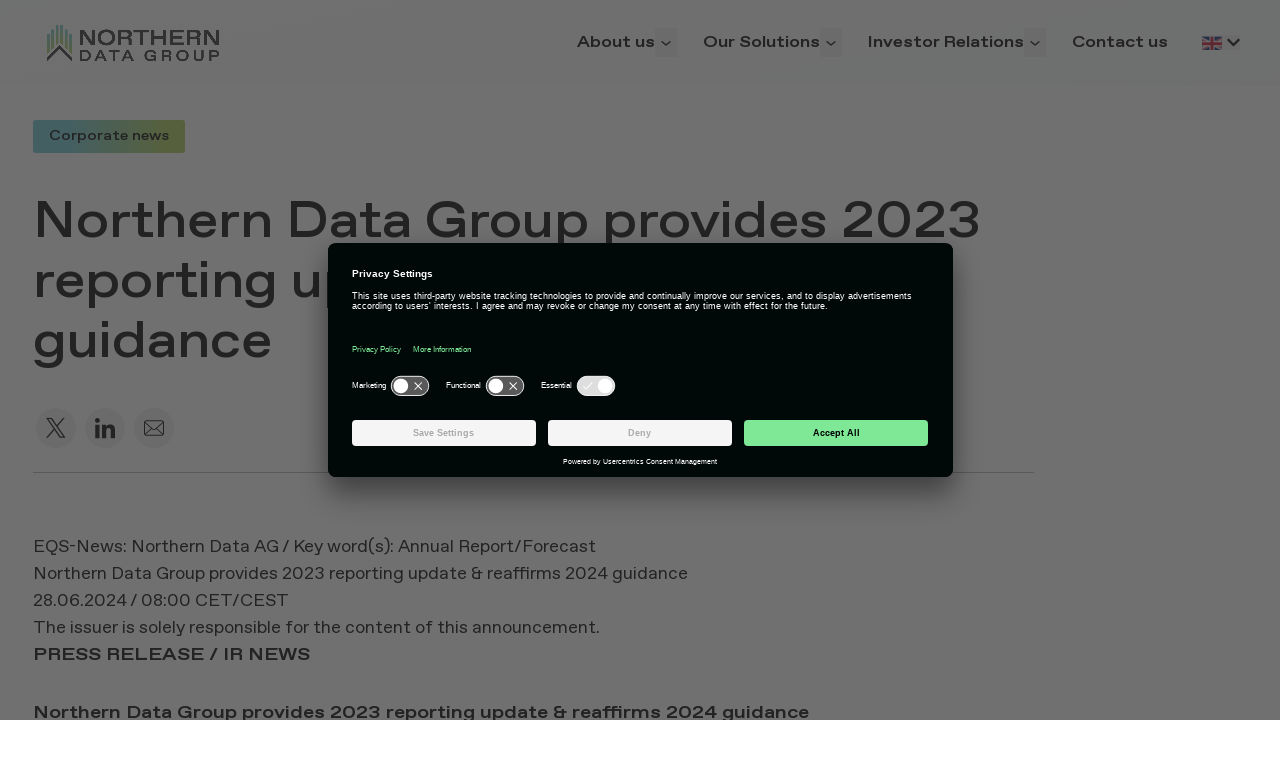

--- FILE ---
content_type: text/html; charset=UTF-8
request_url: https://northerndata.de/en/investor-relations/news/northern-data-group-provides-2023-reporting-update-reaffirms-2024-guidance
body_size: 13324
content:
<!doctype html><html lang="en"><head>
    <meta charset="utf-8">
    <title>Northern Data Group provides 2023 reporting update &amp; reaffirms 2024 guidance</title>
    <link rel="shortcut icon" href="https://northerndata.de/hubfs/raw_assets/public/northern-data-2024/images/favicons/nd-favicon-32x32.png">
    <meta name="description" content="EQS-News: Northern Data AG/ Key word(s): Annual Report/Forecast  Northern Data Group provides 2023 reporting update&amp;amp; reaffirms 2024 guidance 28.06.2024/ 08:00 CET/CEST  The issuer is solely responsible for the content of this announcement. PRESS RELEASE/ IR NEWS&amp;nbsp;Northern Data Group provides">

    
    
    

    
    
    

    
    
    

    
    <meta name="viewport" content="width=device-width, initial-scale=1">

    
    <meta property="og:description" content="EQS-News: Northern Data AG/ Key word(s): Annual Report/Forecast  Northern Data Group provides 2023 reporting update&amp;amp; reaffirms 2024 guidance 28.06.2024/ 08:00 CET/CEST  The issuer is solely responsible for the content of this announcement. PRESS RELEASE/ IR NEWS&amp;nbsp;Northern Data Group provides">
    <meta property="og:title" content="Northern Data Group provides 2023 reporting update &amp; reaffirms 2024 guidance">
    <meta name="twitter:description" content="EQS-News: Northern Data AG/ Key word(s): Annual Report/Forecast  Northern Data Group provides 2023 reporting update&amp;amp; reaffirms 2024 guidance 28.06.2024/ 08:00 CET/CEST  The issuer is solely responsible for the content of this announcement. PRESS RELEASE/ IR NEWS&amp;nbsp;Northern Data Group provides">
    <meta name="twitter:title" content="Northern Data Group provides 2023 reporting update &amp; reaffirms 2024 guidance">

    

    

    <style>
a.cta_button{-moz-box-sizing:content-box !important;-webkit-box-sizing:content-box !important;box-sizing:content-box !important;vertical-align:middle}.hs-breadcrumb-menu{list-style-type:none;margin:0px 0px 0px 0px;padding:0px 0px 0px 0px}.hs-breadcrumb-menu-item{float:left;padding:10px 0px 10px 10px}.hs-breadcrumb-menu-divider:before{content:'›';padding-left:10px}.hs-featured-image-link{border:0}.hs-featured-image{float:right;margin:0 0 20px 20px;max-width:50%}@media (max-width: 568px){.hs-featured-image{float:none;margin:0;width:100%;max-width:100%}}.hs-screen-reader-text{clip:rect(1px, 1px, 1px, 1px);height:1px;overflow:hidden;position:absolute !important;width:1px}
</style>

<link rel="stylesheet" href="https://northerndata.de/hubfs/hub_generated/template_assets/1/114452767991/1769813004577/template_main.min.css">
<link rel="stylesheet" href="https://northerndata.de/hubfs/hub_generated/template_assets/1/114452027087/1769813006166/template_northern-data.min.css">

  <style>
    #hs_cos_wrapper_navigation-primary .menu .menu__submenu {}

@media (min-width:767px) {
  #hs_cos_wrapper_navigation-primary .menu__submenu--level-2>.menu__item:first-child:before {}
}

#hs_cos_wrapper_navigation-primary .menu__submenu .menu__link,
#hs_cos_wrapper_navigation-primary .menu__submenu .menu__link:hover,
#hs_cos_wrapper_navigation-primary .menu__submenu .menu__link:focus {}

#hs_cos_wrapper_navigation-primary .menu__submenu .menu__child-toggle-icon,
#hs_cos_wrapper_navigation-primary .menu__submenu .menu__child-toggle-icon:hover,
#hs_cos_wrapper_navigation-primary .menu__submenu .menu__child-toggle-icon:focus {}

  </style>

<link rel="stylesheet" href="https://northerndata.de/hubfs/hub_generated/module_assets/1/114792710125/1744225011047/module_language_switcher_nd.min.css">

  <style>
  #hs_cos_wrapper_language-switcher .hs-language-switcher { text-align:center; }

#hs_cos_wrapper_language-switcher .hs-language-switcher__button {}

#hs_cos_wrapper_language-switcher .hs-language-switcher__inner-wrapper {
  margin-top:0px;
  margin-bottom:0px;
}

#hs_cos_wrapper_language-switcher .hs-language-switcher__button:hover,
#hs_cos_wrapper_language-switcher .hs-language-switcher.menu-open .hs-language-switcher__button {}

#hs_cos_wrapper_language-switcher .hs-language-switcher__icon--dropdown {
  margin-left:15px;
  margin-right:0;
  display:block;
  width:13px;
  height:auto;
  fill:rgba(0,0,0,1.0);
  transition:transform .2s ease;
}

#hs_cos_wrapper_language-switcher .hs-language-switcher__icon--dropdown.active { transform:rotate(180deg); }

#hs_cos_wrapper_language-switcher .hs-language-switcher__icon {
  display:flex;
  height:auto;
  width:22px;
  fill:rgba(0,0,0,1.0);
  margin-right:15px;
}

#hs_cos_wrapper_language-switcher .hs-language-switcher__icon>svg {
  width:22px;
  height:auto;
}

#hs_cos_wrapper_language-switcher .hs-language-switcher__inner-wrapper:hover .hs-language-switcher__icon,
#hs_cos_wrapper_language-switcher .hs-language-switcher.menu-open .hs-language-switcher__icon {}

@media screen and (max-width:767px) {
  #hs_cos_wrapper_language-switcher .hs-language-switcher__current-language { display:none; }

  #hs_cos_wrapper_language-switcher .hs-language-switcher__icon {
    display:flex;
    margin-right:0;
  }

  #hs_cos_wrapper_language-switcher .hs-language-switcher__menu.hs--align-left {
    left:0;
    right:initial;
    transform:translateX(0);
  }

  #hs_cos_wrapper_language-switcher .hs-language-switcher__menu.hs--align-right {
    left:initial;
    right:0;
    transform:translateX(0);
  }

  #hs_cos_wrapper_language-switcher .hs-language-switcher__menu.hs--align-center {
    left:50%;
    right:initial;
    transform:translateX(-50%);
  }
}

#hs_cos_wrapper_language-switcher .hs-language-switcher__menu {
  border:1px solid #000000;
  left:0;
}

#hs_cos_wrapper_language-switcher .hs-language-switcher__item {}

#hs_cos_wrapper_language-switcher .hs-language-switcher__item a { text-align:left; }

#hs_cos_wrapper_language-switcher .hs-language-switcher__item:focus,
#hs_cos_wrapper_language-switcher .hs-language-switcher__item.active,
#hs_cos_wrapper_language-switcher .hs-language-switcher__menu.mousemove .hs-language-switcher__item:hover {}

#hs_cos_wrapper_language-switcher .hs-language-switcher__item:focus a,
#hs_cos_wrapper_language-switcher .hs-language-switcher__item.active a,
#hs_cos_wrapper_language-switcher .hs-language-switcher__menu.mousemove .hs-language-switcher__item:hover a {}

@media (max-width:450px) {
  #hs_cos_wrapper_language-switcher .hs-language-switcher__menu {
    width:280px;
    max-width:280px;
  }

  #hs_cos_wrapper_language-switcher .hs-language-switcher__item a { white-space:normal; }
}

  </style>
  

  <style>
    .hs-language-switcher__menu a[lang="en"] {
      background-image: url(https://northerndata.de/hubfs/raw_assets/public/northern-data-2024/images/flags/en.png);
    }
    .hs-language-switcher__menu a[lang="de"] {
      background-image: url(https://northerndata.de/hubfs/raw_assets/public/northern-data-2024/images/flags/de.png);
    }

    .hs-language-switcher__button[aria-label="Deutsch"] {
      background-image: url(https://northerndata.de/hubfs/raw_assets/public/northern-data-2024/images/flags/de.png);  
    }
    .hs-language-switcher__button[aria-label="English"] {
      background-image: url(https://northerndata.de/hubfs/raw_assets/public/northern-data-2024/images/flags/en.png);  
    }
  </style>
  
<link rel="stylesheet" href="https://northerndata.de/hubfs/hub_generated/module_assets/1/114452849891/1744224974657/module_footer.min.css">
<style>
  @font-face {
    font-family: "Lato";
    font-weight: 400;
    font-style: normal;
    font-display: swap;
    src: url("/_hcms/googlefonts/Lato/regular.woff2") format("woff2"), url("/_hcms/googlefonts/Lato/regular.woff") format("woff");
  }
  @font-face {
    font-family: "Lato";
    font-weight: 700;
    font-style: normal;
    font-display: swap;
    src: url("/_hcms/googlefonts/Lato/700.woff2") format("woff2"), url("/_hcms/googlefonts/Lato/700.woff") format("woff");
  }
</style>

    <script type="application/ld+json">
{
  "mainEntityOfPage" : {
    "@type" : "WebPage",
    "@id" : "https://northerndata.de/en/investor-relations/news/northern-data-group-provides-2023-reporting-update-reaffirms-2024-guidance"
  },
  "author" : {
    "name" : "Northern Data Group",
    "url" : "https://northerndata.de/en/investor-relations/news/author/northern-data-group",
    "@type" : "Person"
  },
  "headline" : "Northern Data Group provides 2023 reporting update & reaffirms 2024 guidance",
  "datePublished" : "2024-06-28T06:00:13.000Z",
  "publisher" : {
    "name" : "Northern Data AG",
    "logo" : {
      "url" : "https://northerndata.de/hubfs/NDG_Logo_RGB_GREY-1.svg",
      "@type" : "ImageObject"
    },
    "@type" : "Organization"
  },
  "@context" : "https://schema.org",
  "@type" : "BlogPosting"
}
</script>



    

<link rel="preconnect" href="//app.usercentrics.eu">
<link rel="preconnect" href="//api.usercentrics.eu">
<link rel="preconnect" href="//privacy-proxy.usercentrics.eu">
<link rel="preload" href="//app.usercentrics.eu/browser-ui/latest/loader.js" as="script">
<link rel="preload" href="//privacy-proxy.usercentrics.eu/latest/uc-block.bundle.js" as="script">
<script type="application/javascript" src="https://privacy-proxy.usercentrics.eu/latest/uc-block.bundle.js"></script>
<script id="usercentrics-cmp" src="https://app.usercentrics.eu/browser-ui/latest/loader.js" data-settings-id="d5P2yx892FdHc8" async></script>

<!-- Google Analytics -->
<script>
  window.dataLayer = window.dataLayer || [];
  function gtag(){dataLayer.push(arguments);}
  gtag('consent', 'default', {
    'ad_user_data': 'denied',
    'ad_personalization': 'denied',
    'ad_storage': 'denied',
    'analytics_storage': 'denied',
    'wait_for_update': 500,
  });
  gtag('js', new Date());
  gtag('config', 'G-DZR78MGF8W');
</script>
<script type="text/plain" data-usercentrics="Google Analytics" src="https://www.googletagmanager.com/gtag/js?id=G-DZR78MGF8W"></script>
<script type="text/plain" data-usercentrics="Google AdServices" src="https://www.googletagmanager.com/gtag/js?id=AW-11337112923"></script>
<script>
(function () {
  var ucLoaded = false;
  var hubspotAnalyticsEnabled = false;
  window._hsp = window._hsp = window._hsp || [];
  window._hsq = window._hsq = window._hsq || [];

  window._hsp.push(['addPrivacyConsentListener', function (consent) {
    if (!ucLoaded) {
      //console.log('uc not loaded yet', consent.categories);
      return;
    }

    //console.log('consent', consent.categories);

    if (consent.categories.analytics && !hubspotAnalyticsEnabled) {
      window._hsp.push(['revokeCookieConsent']);
      window._hsq.push(['doNotTrack']);
      //console.log('revoking consent');
    }
  }]);

  window.addEventListener("ucEvents", function (e) {
  	if (e.detail.action === 'onInitialPageLoad') {
      ucLoaded = true;
    }

    if (e.detail && e.detail.event == "consent_status") {
      if (e.detail['Google Analytics'] === true) {
        console.log('Google consent granted');
        if (typeof gtag !== 'undefined') {
          gtag('consent', 'update', {
            ad_user_data: 'granted',
            ad_personalization: 'granted',
            ad_storage: 'granted',
            analytics_storage: 'granted'
          });
        }
      }

      if (e.detail['HubSpot'] === true) {
		    hubspotAnalyticsEnabled = true;
        console.log('HubSpot consent granted');
        window._hsp.push(['showBanner']);
        window._hsq.push(['doNotTrack', { track: true }]);
      }

      if (e.detail['HubSpot'] === false) {
        hubspotAnalyticsEnabled = false;
        console.log('HubSpot consent denied');
        //console.log("consent is set to false", e.detail)

        window._hsp.push(['showBanner']);
        window._hsp.push(['revokeCookieConsent'])
        window._hsq.push(['doNotTrack']);
      }
    } else {
      console.log('no consent_status event');
    }
  });
})();
</script>

<!-- LinkedIn Analytics. -->
<script type="text/plain" data-usercentrics="LinkedIn Analytics">
console.log('LinkedIn Analytics consent granted');
_linkedin_partner_id = "4162050";
window._linkedin_data_partner_ids = window._linkedin_data_partner_ids || [];
window._linkedin_data_partner_ids.push(_linkedin_partner_id);
(function(l) {
if (!l){window.lintrk = function(a,b){window.lintrk.q.push([a,b])};
window.lintrk.q=[]}
var s = document.getElementsByTagName("script")[0];
var b = document.createElement("script");
b.type = "text/javascript";b.async = true;
b.src = "https://snap.licdn.com/li.lms-analytics/insight.min.js";
s.parentNode.insertBefore(b, s);})(window.lintrk);
</script>
<!-- End LinkedIn Analytics -->

<!-- Twitter conversion tracking base code -->
<script type="text/plain" data-usercentrics="Twitter Conversion Tracking">
    !function(e,t,n,s,u,a){e.twq||(s=e.twq=function(){s.exe?s.exe.apply(s,arguments):s.queue.push(arguments);
    },s.version='1.1',s.queue=[],u=t.createElement(n),u.async=!0,u.src='https://static.ads-twitter.com/uwt.js',
    a=t.getElementsByTagName(n)[0],a.parentNode.insertBefore(u,a))}(window,document,'script');
    twq('config','obw75');
</script>
<!-- End Twitter conversion tracking base code -->

<style>  
  label.hs-form-booleancheckbox-display {
    display: inline !important;
  }
  .grecaptcha-badge {
    margin: 0 !important;
  }
  form .hs-button {
    width: fit-content !important;
    width: -moz-fit-content !important;
  }
</style>
<link rel="amphtml" href="https://northerndata.de/en/investor-relations/news/northern-data-group-provides-2023-reporting-update-reaffirms-2024-guidance?hs_amp=true">

<meta property="og:url" content="https://northerndata.de/en/investor-relations/news/northern-data-group-provides-2023-reporting-update-reaffirms-2024-guidance">
<meta name="twitter:card" content="summary">

<link rel="canonical" href="https://northerndata.de/en/investor-relations/news/northern-data-group-provides-2023-reporting-update-reaffirms-2024-guidance">

<meta property="og:type" content="article">
<link rel="alternate" type="application/rss+xml" href="https://northerndata.de/en/investor-relations/news/rss.xml">
<meta name="twitter:domain" content="northerndata.de">
<script src="//platform.linkedin.com/in.js" type="text/javascript">
    lang: en_US
</script>

<meta http-equiv="content-language" content="en">
<link rel="alternate" hreflang="de" href="https://northerndata.de/de/investor-relations/news/northern-data-group-gibt-update-zur-berichterstattung-fr-2023-und-bekrftigt-prognose-fr-2024">
<link rel="alternate" hreflang="en" href="https://northerndata.de/en/investor-relations/news/northern-data-group-provides-2023-reporting-update-reaffirms-2024-guidance">






  <meta name="generator" content="HubSpot"></head>
  <body>
    <div class="body-wrapper   hs-content-id-107687757762 hs-blog-post hs-blog-id-94986938067">
      
        <div data-global-resource-path="northern-data-2024/templates/partials/header.html"><header class="header">

  

  

  <a href="#main-content" class="header__skip">Skip to content</a>

  

  <div class="container-fluid content-wrapper">
<div class="row-fluid-wrapper">
<div class="row-fluid">
<div class="span12 widget-span widget-type-cell " style="" data-widget-type="cell" data-x="0" data-w="12">

</div><!--end widget-span -->
</div>
</div>
</div>

  

  <div class="header__container container content-wrapper max-h-[83.68px]">

    
      
      <a href="https://northerndata.de/?hsLang=en" alt="home" aria-label="Homepage - Northern Data">
        <div class="header__logo header__logo--main">
          <video class="w-full h-full object-contain" muted preload="true" playsinline="" aria-hidden="true" data-svg="https://lp.northerndata.de/hubfs/Northern%20Data%20Group%202024%20Reskin/Logos/nd-logo.png">
            <source src="https://northerndata.de/hubfs/Northern%20Data%20Group%202024%20Reskin/Logos/nd-logo-2_mov.mov" type="video/mp4; codecs=hvc1">
            <source src="https://northerndata.de/hubfs/Northern%20Data%20Group%202024%20Reskin/Logos/nd-logo2_webm.webm" type="video/webm">

            <!-- Fallback Image -->
            <img src="https://northerndata.de/hubfs/Northern%20Data%20Group%202024%20Reskin/Logos/nd-logo.png" alt="Northern Data Logo" class="w-full h-full object-contain">
          </video>
        </div>
      </a>
      

    

    <div class="header__column flex items-center header__column-nav m-0 xl:ml-auto">

      

      

      

      <div class="header__row-2">
        <div id="nav-icon3" class="header--toggle header__navigation--toggle">
          <span></span>
          <span></span>
          <span></span>
          <span></span>
        </div>

        
          <div class="header--toggle header__language-switcher--toggle"></div>
        
        <div class="header__navigation header--element">
          <div id="hs_cos_wrapper_navigation-primary" class="hs_cos_wrapper hs_cos_wrapper_widget hs_cos_wrapper_type_module" style="" data-hs-cos-general-type="widget" data-hs-cos-type="module">








<nav class="menu menu--desktop" aria-label="Main menu">
  <ul class="menu__wrapper no-list">
    

  

  



  
    
    
    <li class="menu__item menu__item--depth-1 menu__item--has-submenu hs-skip-lang-url-rewrite" style="background-image: url('')">
      
      
      
        <a class="menu__link menu__link--toggle" href="#" onclick="return false;" aria-haspopup="true" aria-expanded="false" aria-controls="submenu-about-us">
          About us
        </a>
      
    
      
        
          
          <button class="menu__child-toggle" aria-expanded="false" aria-controls="submenu-about-us">
            <span class="show-for-sr">Show submenu for About us</span>
            <span class="menu__child-toggle-icon"></span>
          </button>
          
          <div class="menu__submenu menu__submenu--level-2">
            <div class="menu__submenu__container flex flex-col xl:flex-row">
              <ul class="menu__list--2 no-list " id="submenu-about-us">
                
                
                  
    
    <li class="menu__item menu__item--depth-2 menu__item--has-submenu hs-skip-lang-url-rewrite" style="background-image: url('https://northerndata.de/hubfs/ND%202024%20Reskin%20Assests/Menu%20Icons/icon-organisation.svg')">
      
      
      
      
        <a class="menu__link menu__link--toggle  " href="https://northerndata.de/company" aria-haspopup="true" aria-expanded="false">
          The Company
        </a>
      
    
      
        
          
          <div class="menu__submenu menu__submenu--level-3">
            <div class="menu__submenu__container flex flex-col xl:flex-row">
              <ul class="menu__list--3 no-list " id="submenu-the-company">
                
                
                  
    
    <li class="menu__item menu__item--depth-3  hs-skip-lang-url-rewrite" style="background-image: url('')">
      
      
      
        <span class="menu__description">Find out what makes us different.</span>
      
    
      
    </li>
    
  
                
              </ul>
              
          </div>
         </div>
          
      
    </li>
    
  
                
                  
    
    <li class="menu__item menu__item--depth-2 menu__item--has-submenu hs-skip-lang-url-rewrite" style="background-image: url('https://northerndata.de/hubfs/ND%202024%20Reskin%20Assests/Menu%20Icons/icon-team.svg')">
      
      
      
      
        <a class="menu__link menu__link--toggle  " href="https://northerndata.de/about-us/meet-the-team" aria-haspopup="true" aria-expanded="false">
          Our Team
        </a>
      
    
      
        
          
          <div class="menu__submenu menu__submenu--level-3">
            <div class="menu__submenu__container flex flex-col xl:flex-row">
              <ul class="menu__list--3 no-list " id="submenu-our-team">
                
                
                  
    
    <li class="menu__item menu__item--depth-3  hs-skip-lang-url-rewrite" style="background-image: url('')">
      
      
      
        <span class="menu__description">Meet the team of experts helping drive Northern Data Group.</span>
      
    
      
    </li>
    
  
                
              </ul>
              
          </div>
         </div>
          
      
    </li>
    
  
                
                  
    
    <li class="menu__item menu__item--depth-2 menu__item--has-submenu hs-skip-lang-url-rewrite" style="background-image: url('https://northerndata.de/hubfs/ND%202024%20Reskin%20Assests/Menu%20Icons/icon-connect.svg')">
      
      
      
      
        <a class="menu__link menu__link--toggle  " href="https://northerndata.de/our-story" aria-haspopup="true" aria-expanded="false">
          Our Story
        </a>
      
    
      
        
          
          <div class="menu__submenu menu__submenu--level-3">
            <div class="menu__submenu__container flex flex-col xl:flex-row">
              <ul class="menu__list--3 no-list " id="submenu-our-story">
                
                
                  
    
    <li class="menu__item menu__item--depth-3  hs-skip-lang-url-rewrite" style="background-image: url('')">
      
      
      
        <span class="menu__description">Learn about how we got to where we are today.</span>
      
    
      
    </li>
    
  
                
              </ul>
              
          </div>
         </div>
          
      
    </li>
    
  
                
                  
    
    <li class="menu__item menu__item--depth-2 menu__item--has-submenu hs-skip-lang-url-rewrite" style="background-image: url('https://northerndata.de/hubfs/ND%202024%20Reskin%20Assests/Menu%20Icons/icon-team-2.svg')">
      
      
      
      
        <a class="menu__link menu__link--toggle  " href="https://northerndata.de/people-culture" aria-haspopup="true" aria-expanded="false">
          People &amp; Culture
        </a>
      
    
      
        
          
          <div class="menu__submenu menu__submenu--level-3">
            <div class="menu__submenu__container flex flex-col xl:flex-row">
              <ul class="menu__list--3 no-list " id="submenu-people-&amp;-culture">
                
                
                  
    
    <li class="menu__item menu__item--depth-3  hs-skip-lang-url-rewrite" style="background-image: url('')">
      
      
      
        <span class="menu__description">Our people, values &amp; workplace.</span>
      
    
      
    </li>
    
  
                
              </ul>
              
          </div>
         </div>
          
      
    </li>
    
  
                
                  
    
    <li class="menu__item menu__item--depth-2 menu__item--has-submenu hs-skip-lang-url-rewrite" style="background-image: url('https://northerndata.de/hubfs/ND%202024%20Reskin%20Assests/Menu%20Icons/icon-document.svg')">
      
      
      
      
        <a class="menu__link menu__link--toggle  " href="https://northerndata.de/market-insights" aria-haspopup="true" aria-expanded="false">
          Insights &amp; Publications
        </a>
      
    
      
        
          
          <div class="menu__submenu menu__submenu--level-3">
            <div class="menu__submenu__container flex flex-col xl:flex-row">
              <ul class="menu__list--3 no-list " id="submenu-insights-&amp;-publications">
                
                
                  
    
    <li class="menu__item menu__item--depth-3  hs-skip-lang-url-rewrite" style="background-image: url('')">
      
      
      
        <span class="menu__description">Company announcements industry trends &amp; technological developments.</span>
      
    
      
    </li>
    
  
                
              </ul>
              
          </div>
         </div>
          
      
    </li>
    
  
                
                  
    
    <li class="menu__item menu__item--depth-2 menu__item--has-submenu hs-skip-lang-url-rewrite" style="background-image: url('https://northerndata.de/hubfs/ND%202024%20Reskin%20Assests/Menu%20Icons/icon-network.svg')">
      
      
      
      
        <a class="menu__link menu__link--toggle  " href="https://northerndata.de/about-us/partners" aria-haspopup="true" aria-expanded="false">
          Our Partners
        </a>
      
    
      
        
          
          <div class="menu__submenu menu__submenu--level-3">
            <div class="menu__submenu__container flex flex-col xl:flex-row">
              <ul class="menu__list--3 no-list " id="submenu-our-partners">
                
                
                  
    
    <li class="menu__item menu__item--depth-3  hs-skip-lang-url-rewrite" style="background-image: url('')">
      
      
      
        <span class="menu__description">Meet our selected group of valued partners.</span>
      
    
      
    </li>
    
  
                
              </ul>
              
          </div>
         </div>
          
      
    </li>
    
  
                
              </ul>
              
              
              
              
              
            
          </div>
         </div>
          
      
    </li>
    
  
  
    
    
    <li class="menu__item menu__item--depth-1 menu__item--has-submenu hs-skip-lang-url-rewrite" style="background-image: url('')">
      
      
      
        <a class="menu__link menu__link--toggle  " href="https://northerndata.de/solutions" aria-haspopup="true" aria-expanded="false">
          Our Solutions
        </a>
      
    
      
        
          
          <button class="menu__child-toggle" aria-expanded="false" aria-controls="submenu-our-solutions">
            <span class="show-for-sr">Show submenu for Our Solutions</span>
            <span class="menu__child-toggle-icon"></span>
          </button>
          
          <div class="menu__submenu menu__submenu--level-2">
            <div class="menu__submenu__container flex flex-col xl:flex-row">
              <ul class="menu__list--2 no-list " id="submenu-our-solutions">
                
                
                  
    
    <li class="menu__item menu__item--depth-2 menu__item--has-submenu hs-skip-lang-url-rewrite" style="background-image: url('https://northerndata.de/hubfs/ND%202024%20Reskin%20Assests/Menu%20Icons/icon-node.svg')">
      
      
      
      
        <a class="menu__link menu__link--toggle  " href="https://taigacloud.com" aria-haspopup="true" aria-expanded="false" target="_blank" rel="noopener">
          AI Cloud Services
        </a>
      
    
      
        
          
          <div class="menu__submenu menu__submenu--level-3">
            <div class="menu__submenu__container flex flex-col xl:flex-row">
              <ul class="menu__list--3 no-list " id="submenu-ai-cloud-services">
                
                
                  
    
    <li class="menu__item menu__item--depth-3  hs-skip-lang-url-rewrite" style="background-image: url('')">
      
      
      
        <span class="menu__description">Flexible, secure and compliant cloud services.</span>
      
    
      
    </li>
    
  
                
              </ul>
              
          </div>
         </div>
          
      
    </li>
    
  
                
                  
    
    <li class="menu__item menu__item--depth-2 menu__item--has-submenu hs-skip-lang-url-rewrite" style="background-image: url('https://northerndata.de/hubfs/ND%202024%20Reskin%20Assests/Menu%20Icons/icon-bar-chart.svg')">
      
      
      
      
        <a class="menu__link menu__link--toggle  " href="https://ardentdc.com" aria-haspopup="true" aria-expanded="false" target="_blank" rel="noopener">
          Data Centers
        </a>
      
    
      
        
          
          <div class="menu__submenu menu__submenu--level-3">
            <div class="menu__submenu__container flex flex-col xl:flex-row">
              <ul class="menu__list--3 no-list " id="submenu-data-centers">
                
                
                  
    
    <li class="menu__item menu__item--depth-3  hs-skip-lang-url-rewrite" style="background-image: url('')">
      
      
      
        <span class="menu__description">Purpose-built to power the next generation of HPC.</span>
      
    
      
    </li>
    
  
                
              </ul>
              
          </div>
         </div>
          
      
    </li>
    
  
                
                  
    
    <li class="menu__item menu__item--depth-2 menu__item--has-submenu hs-skip-lang-url-rewrite" style="background-image: url('https://northerndata.de/hubfs/ND%202024%20Reskin%20Assests/Menu%20Icons/icon-ai.svg')">
      
      
      
      
        <a class="menu__link menu__link--toggle  " href="https://northerndata.de/ai-accelerator" aria-haspopup="true" aria-expanded="false">
          AI Accelerator
        </a>
      
    
      
        
          
          <div class="menu__submenu menu__submenu--level-3">
            <div class="menu__submenu__container flex flex-col xl:flex-row">
              <ul class="menu__list--3 no-list " id="submenu-ai-accelerator">
                
                
                  
    
    <li class="menu__item menu__item--depth-3  hs-skip-lang-url-rewrite" style="background-image: url('')">
      
      
      
        <span class="menu__description">Democratizing access to AI.</span>
      
    
      
    </li>
    
  
                
              </ul>
              
          </div>
         </div>
          
      
    </li>
    
  
                
                  
    
    
  
                
              </ul>
              
              
              
              
              
              <div class="menu__card w-full flex flex-col flex-start items-start"> 
            
                <div class="aspect-video mb-8 w-full relative">
                  <div class="absolute inset-0">
                    <img class="w-full h-full object-cover" loading="lazy" src="https://northerndata.de/hubfs/ND_Lulea_Clip_03.webp" srcset="https://northerndata.de/hs-fs/hubfs/ND_Lulea_Clip_03.webp?width=320&amp;name=ND_Lulea_Clip_03.webp 320w, https://northerndata.de/hs-fs/hubfs/ND_Lulea_Clip_03.webp?width=480&amp;name=ND_Lulea_Clip_03.webp 480w, https://northerndata.de/hs-fs/hubfs/ND_Lulea_Clip_03.webp?width=768&amp;name=ND_Lulea_Clip_03.webp 768w, https://northerndata.de/hs-fs/hubfs/ND_Lulea_Clip_03.webp?width=1024&amp;name=ND_Lulea_Clip_03.webp 1024w, https://northerndata.de/hs-fs/hubfs/ND_Lulea_Clip_03.webp?width=1200&amp;name=ND_Lulea_Clip_03.webp 1200w" sizes="(min-width: 1200px) 198px,
                          (min-width: 1024px) 180px,
                          (min-width: 768px) 150px,
                          (min-width: 600px) 120px,
                          100vw" alt="H100s and beyond: how Taiga Cloud deploys NVIDIA technology">
                  </div>
                </div>
                
                <div class="grow mb-8">
                  <a class="menu__card__link" href="https://northerndata.de/market-insights/h100s-and-beyond-how-taiga-cloud-deploys-nvidia-technology">H100s and beyond: how Taiga Cloud deploys NVIDIA technology</a>
                </div>
                <!-- <a class="menu__card__link" href="https://northerndata.de/market-insights">See all</a> -->
              </div>
              
            
          </div>
         </div>
          
      
    </li>
    
  
  
    
    
    <li class="menu__item menu__item--depth-1 menu__item--has-submenu hs-skip-lang-url-rewrite" style="background-image: url('')">
      
      
      
        <a class="menu__link menu__link--toggle  " href="https://northerndata.de/investor-relations" aria-haspopup="true" aria-expanded="false">
          Investor Relations
        </a>
      
    
      
        
          
          <button class="menu__child-toggle" aria-expanded="false" aria-controls="submenu-investor-relations">
            <span class="show-for-sr">Show submenu for Investor Relations</span>
            <span class="menu__child-toggle-icon"></span>
          </button>
          
          <div class="menu__submenu menu__submenu--level-2">
            <div class="menu__submenu__container flex flex-col xl:flex-row">
              <ul class="menu__list--2 no-list " id="submenu-investor-relations">
                
                
                  
    
    <li class="menu__item menu__item--depth-2 menu__item--has-submenu hs-skip-lang-url-rewrite" style="background-image: url('https://northerndata.de/hubfs/ND%202024%20Reskin%20Assests/Menu%20Icons/icon-organisation.svg')">
      
      
      
      
        <a class="menu__link menu__link--toggle  " href="https://northerndata.de/de/investor-relations/publications/annual-general-meeting-2025" aria-haspopup="true" aria-expanded="false">
          AGM 2025
        </a>
      
    
      
        
          
          <div class="menu__submenu menu__submenu--level-3">
            <div class="menu__submenu__container flex flex-col xl:flex-row">
              <ul class="menu__list--3 no-list " id="submenu-agm-2025">
                
                
                  
    
    <li class="menu__item menu__item--depth-3  hs-skip-lang-url-rewrite" style="background-image: url('')">
      
      
      
        <span class="menu__description">Annual General Meeting.</span>
      
    
      
    </li>
    
  
                
              </ul>
              
          </div>
         </div>
          
      
    </li>
    
  
                
                  
    
    <li class="menu__item menu__item--depth-2 menu__item--has-submenu hs-skip-lang-url-rewrite" style="background-image: url('https://northerndata.de/hubfs/ND%202024%20Reskin%20Assests/Menu%20Icons/icon-growth.svg')">
      
      
      
      
        <a class="menu__link menu__link--toggle  " href="https://northerndata.de/investor-relations/stock" aria-haspopup="true" aria-expanded="false">
          Stock
        </a>
      
    
      
        
          
          <div class="menu__submenu menu__submenu--level-3">
            <div class="menu__submenu__container flex flex-col xl:flex-row">
              <ul class="menu__list--3 no-list " id="submenu-stock">
                
                
                  
    
    <li class="menu__item menu__item--depth-3  hs-skip-lang-url-rewrite" style="background-image: url('')">
      
      
      
        <span class="menu__description">Our latest stock information.</span>
      
    
      
    </li>
    
  
                
              </ul>
              
          </div>
         </div>
          
      
    </li>
    
  
                
                  
    
    <li class="menu__item menu__item--depth-2 menu__item--has-submenu hs-skip-lang-url-rewrite" style="background-image: url('https://northerndata.de/hubfs/ND%202024%20Reskin%20Assests/Menu%20Icons/icon-node.svg')">
      
      
      
      
        <a class="menu__link menu__link--toggle  " href="https://northerndata.de/investor-relations/research-coverage" aria-haspopup="true" aria-expanded="false">
          Research Coverage
        </a>
      
    
      
        
          
          <div class="menu__submenu menu__submenu--level-3">
            <div class="menu__submenu__container flex flex-col xl:flex-row">
              <ul class="menu__list--3 no-list " id="submenu-research-coverage">
                
                
                  
    
    <li class="menu__item menu__item--depth-3  hs-skip-lang-url-rewrite" style="background-image: url('')">
      
      
      
        <span class="menu__description">An external view on Northern Data Group.</span>
      
    
      
    </li>
    
  
                
              </ul>
              
          </div>
         </div>
          
      
    </li>
    
  
                
                  
    
    <li class="menu__item menu__item--depth-2 menu__item--has-submenu hs-skip-lang-url-rewrite" style="background-image: url('https://northerndata.de/hubfs/ND%202024%20Reskin%20Assests/Menu%20Icons/icon-document.svg')">
      
      
      
      
        <a class="menu__link menu__link--toggle  " href="https://northerndata.de/en/investor-relations/publications" aria-haspopup="true" aria-expanded="false">
          Publications
        </a>
      
    
      
        
          
          <div class="menu__submenu menu__submenu--level-3">
            <div class="menu__submenu__container flex flex-col xl:flex-row">
              <ul class="menu__list--3 no-list " id="submenu-publications">
                
                
                  
    
    <li class="menu__item menu__item--depth-3  hs-skip-lang-url-rewrite" style="background-image: url('')">
      
      
      
        <span class="menu__description">Transparent and comprehensive reporting.</span>
      
    
      
    </li>
    
  
                
              </ul>
              
          </div>
         </div>
          
      
    </li>
    
  
                
                  
    
    <li class="menu__item menu__item--depth-2 menu__item--has-submenu hs-skip-lang-url-rewrite" style="background-image: url('https://northerndata.de/hubfs/ND%202024%20Reskin%20Assests/Menu%20Icons/icon-announcement.svg')">
      
      
      
      
        <a class="menu__link menu__link--toggle  " href="https://northerndata.de/investor-relations/press-releases" aria-haspopup="true" aria-expanded="false">
          Press Releases
        </a>
      
    
      
        
          
          <div class="menu__submenu menu__submenu--level-3">
            <div class="menu__submenu__container flex flex-col xl:flex-row">
              <ul class="menu__list--3 no-list " id="submenu-press-releases">
                
                
                  
    
    <li class="menu__item menu__item--depth-3  hs-skip-lang-url-rewrite" style="background-image: url('')">
      
      
      
        <span class="menu__description">Keep up to date with our latest news.</span>
      
    
      
    </li>
    
  
                
              </ul>
              
          </div>
         </div>
          
      
    </li>
    
  
                
                  
    
    <li class="menu__item menu__item--depth-2 menu__item--has-submenu hs-skip-lang-url-rewrite" style="background-image: url('https://northerndata.de/hubfs/ND%202024%20Reskin%20Assests/Menu%20Icons/icon-calendar.svg')">
      
      
      
      
        <a class="menu__link menu__link--toggle  " href="https://northerndata.de/investor-relations/financial-calendar" aria-haspopup="true" aria-expanded="false">
          Financial Calendar
        </a>
      
    
      
        
          
          <div class="menu__submenu menu__submenu--level-3">
            <div class="menu__submenu__container flex flex-col xl:flex-row">
              <ul class="menu__list--3 no-list " id="submenu-financial-calendar">
                
                
                  
    
    <li class="menu__item menu__item--depth-3  hs-skip-lang-url-rewrite" style="background-image: url('')">
      
      
      
        <span class="menu__description">Events, conferences, and publication announcements.</span>
      
    
      
    </li>
    
  
                
              </ul>
              
          </div>
         </div>
          
      
    </li>
    
  
                
                  
    
    <li class="menu__item menu__item--depth-2 menu__item--has-submenu hs-skip-lang-url-rewrite" style="background-image: url('https://northerndata.de/hubfs/ND%202024%20Reskin%20Assests/Menu%20Icons/icon-target.svg')">
      
      
      
      
        <a class="menu__link menu__link--toggle  " href="https://northerndata.de/investor-relations/esg" aria-haspopup="true" aria-expanded="false">
          ESG
        </a>
      
    
      
        
          
          <div class="menu__submenu menu__submenu--level-3">
            <div class="menu__submenu__container flex flex-col xl:flex-row">
              <ul class="menu__list--3 no-list " id="submenu-esg">
                
                
                  
    
    <li class="menu__item menu__item--depth-3  hs-skip-lang-url-rewrite" style="background-image: url('')">
      
      
      
        <span class="menu__description">Our approach to sustainability.</span>
      
    
      
    </li>
    
  
                
              </ul>
              
          </div>
         </div>
          
      
    </li>
    
  
                
                  
    
    <li class="menu__item menu__item--depth-2 menu__item--has-submenu hs-skip-lang-url-rewrite" style="background-image: url('https://northerndata.de/hubfs/ND%202024%20Reskin%20Assests/Menu%20Icons/icon-connect.svg')">
      
      
      
      
        <a class="menu__link menu__link--toggle  " href="https://northerndata.de/media-room" aria-haspopup="true" aria-expanded="false">
          Media Room
        </a>
      
    
      
        
          
          <div class="menu__submenu menu__submenu--level-3">
            <div class="menu__submenu__container flex flex-col xl:flex-row">
              <ul class="menu__list--3 no-list " id="submenu-media-room">
                
                
                  
    
    <li class="menu__item menu__item--depth-3  hs-skip-lang-url-rewrite" style="background-image: url('')">
      
      
      
        <span class="menu__description">Your go-to resource for all things Northern Data Group.</span>
      
    
      
    </li>
    
  
                
              </ul>
              
          </div>
         </div>
          
      
    </li>
    
  
                
              </ul>
              
              
              
              
              
            
          </div>
         </div>
          
      
    </li>
    
  
  
    
    
    <li class="menu__item menu__item--depth-1  hs-skip-lang-url-rewrite" style="background-image: url('')">
      
      
      
        <a class="menu__link 1" href="https://northerndata.de/contact-us">
          Contact us
        </a>
      
    
      
    </li>
    
  
  


  </ul>
</nav>

<nav class="menu menu--mobile container mx-auto" aria-label="Main menu">
  <ul class="menu__wrapper no-list">
    

  

  



  
    
    
    <li class="menu__item menu__item--depth-1 menu__item--has-submenu hs-skip-lang-url-rewrite" style="background-image: url('')">
      
      
      
        <a class="menu__link menu__link--toggle" href="#" onclick="return false;" aria-haspopup="true" aria-expanded="false" aria-controls="submenu-about-us">
          About us
        </a>
      
    
      
        
          
          <button class="menu__child-toggle" aria-expanded="false" aria-controls="submenu-about-us">
            <span class="show-for-sr">Show submenu for About us</span>
            <span class="menu__child-toggle-icon"></span>
          </button>
          
          <div class="menu__submenu menu__submenu--level-2">
            <div class="menu__submenu__container flex flex-col xl:flex-row">
              <ul class="menu__list--2 no-list " id="submenu-about-us">
                
                
                  
    
    <li class="menu__item menu__item--depth-2 menu__item--has-submenu hs-skip-lang-url-rewrite" style="background-image: url('https://northerndata.de/hubfs/ND%202024%20Reskin%20Assests/Menu%20Icons/icon-organisation.svg')">
      
      
      
      
        <a class="menu__link menu__link--toggle  " href="https://northerndata.de/company" aria-haspopup="true" aria-expanded="false">
          The Company
        </a>
      
    
      
        
          
          <div class="menu__submenu menu__submenu--level-3">
            <div class="menu__submenu__container flex flex-col xl:flex-row">
              <ul class="menu__list--3 no-list " id="submenu-the-company">
                
                
                  
    
    <li class="menu__item menu__item--depth-3  hs-skip-lang-url-rewrite" style="background-image: url('')">
      
      
      
        <span class="menu__description">Find out what makes us different.</span>
      
    
      
    </li>
    
  
                
              </ul>
              
          </div>
         </div>
          
      
    </li>
    
  
                
                  
    
    <li class="menu__item menu__item--depth-2 menu__item--has-submenu hs-skip-lang-url-rewrite" style="background-image: url('https://northerndata.de/hubfs/ND%202024%20Reskin%20Assests/Menu%20Icons/icon-team.svg')">
      
      
      
      
        <a class="menu__link menu__link--toggle  " href="https://northerndata.de/about-us/meet-the-team" aria-haspopup="true" aria-expanded="false">
          Our Team
        </a>
      
    
      
        
          
          <div class="menu__submenu menu__submenu--level-3">
            <div class="menu__submenu__container flex flex-col xl:flex-row">
              <ul class="menu__list--3 no-list " id="submenu-our-team">
                
                
                  
    
    <li class="menu__item menu__item--depth-3  hs-skip-lang-url-rewrite" style="background-image: url('')">
      
      
      
        <span class="menu__description">Meet the team of experts helping drive Northern Data Group.</span>
      
    
      
    </li>
    
  
                
              </ul>
              
          </div>
         </div>
          
      
    </li>
    
  
                
                  
    
    <li class="menu__item menu__item--depth-2 menu__item--has-submenu hs-skip-lang-url-rewrite" style="background-image: url('https://northerndata.de/hubfs/ND%202024%20Reskin%20Assests/Menu%20Icons/icon-connect.svg')">
      
      
      
      
        <a class="menu__link menu__link--toggle  " href="https://northerndata.de/our-story" aria-haspopup="true" aria-expanded="false">
          Our Story
        </a>
      
    
      
        
          
          <div class="menu__submenu menu__submenu--level-3">
            <div class="menu__submenu__container flex flex-col xl:flex-row">
              <ul class="menu__list--3 no-list " id="submenu-our-story">
                
                
                  
    
    <li class="menu__item menu__item--depth-3  hs-skip-lang-url-rewrite" style="background-image: url('')">
      
      
      
        <span class="menu__description">Learn about how we got to where we are today.</span>
      
    
      
    </li>
    
  
                
              </ul>
              
          </div>
         </div>
          
      
    </li>
    
  
                
                  
    
    <li class="menu__item menu__item--depth-2 menu__item--has-submenu hs-skip-lang-url-rewrite" style="background-image: url('https://northerndata.de/hubfs/ND%202024%20Reskin%20Assests/Menu%20Icons/icon-team-2.svg')">
      
      
      
      
        <a class="menu__link menu__link--toggle  " href="https://northerndata.de/people-culture" aria-haspopup="true" aria-expanded="false">
          People &amp; Culture
        </a>
      
    
      
        
          
          <div class="menu__submenu menu__submenu--level-3">
            <div class="menu__submenu__container flex flex-col xl:flex-row">
              <ul class="menu__list--3 no-list " id="submenu-people-&amp;-culture">
                
                
                  
    
    <li class="menu__item menu__item--depth-3  hs-skip-lang-url-rewrite" style="background-image: url('')">
      
      
      
        <span class="menu__description">Our people, values &amp; workplace.</span>
      
    
      
    </li>
    
  
                
              </ul>
              
          </div>
         </div>
          
      
    </li>
    
  
                
                  
    
    <li class="menu__item menu__item--depth-2 menu__item--has-submenu hs-skip-lang-url-rewrite" style="background-image: url('https://northerndata.de/hubfs/ND%202024%20Reskin%20Assests/Menu%20Icons/icon-document.svg')">
      
      
      
      
        <a class="menu__link menu__link--toggle  " href="https://northerndata.de/market-insights" aria-haspopup="true" aria-expanded="false">
          Insights &amp; Publications
        </a>
      
    
      
        
          
          <div class="menu__submenu menu__submenu--level-3">
            <div class="menu__submenu__container flex flex-col xl:flex-row">
              <ul class="menu__list--3 no-list " id="submenu-insights-&amp;-publications">
                
                
                  
    
    <li class="menu__item menu__item--depth-3  hs-skip-lang-url-rewrite" style="background-image: url('')">
      
      
      
        <span class="menu__description">Company announcements industry trends &amp; technological developments.</span>
      
    
      
    </li>
    
  
                
              </ul>
              
          </div>
         </div>
          
      
    </li>
    
  
                
                  
    
    <li class="menu__item menu__item--depth-2 menu__item--has-submenu hs-skip-lang-url-rewrite" style="background-image: url('https://northerndata.de/hubfs/ND%202024%20Reskin%20Assests/Menu%20Icons/icon-network.svg')">
      
      
      
      
        <a class="menu__link menu__link--toggle  " href="https://northerndata.de/about-us/partners" aria-haspopup="true" aria-expanded="false">
          Our Partners
        </a>
      
    
      
        
          
          <div class="menu__submenu menu__submenu--level-3">
            <div class="menu__submenu__container flex flex-col xl:flex-row">
              <ul class="menu__list--3 no-list " id="submenu-our-partners">
                
                
                  
    
    <li class="menu__item menu__item--depth-3  hs-skip-lang-url-rewrite" style="background-image: url('')">
      
      
      
        <span class="menu__description">Meet our selected group of valued partners.</span>
      
    
      
    </li>
    
  
                
              </ul>
              
          </div>
         </div>
          
      
    </li>
    
  
                
              </ul>
              
              
              
              
              
            
          </div>
         </div>
          
      
    </li>
    
  
  
    
    
    <li class="menu__item menu__item--depth-1 menu__item--has-submenu hs-skip-lang-url-rewrite" style="background-image: url('')">
      
      
      
        <a class="menu__link menu__link--toggle  " href="https://northerndata.de/solutions" aria-haspopup="true" aria-expanded="false">
          Our Solutions
        </a>
      
    
      
        
          
          <button class="menu__child-toggle" aria-expanded="false" aria-controls="submenu-our-solutions">
            <span class="show-for-sr">Show submenu for Our Solutions</span>
            <span class="menu__child-toggle-icon"></span>
          </button>
          
          <div class="menu__submenu menu__submenu--level-2">
            <div class="menu__submenu__container flex flex-col xl:flex-row">
              <ul class="menu__list--2 no-list " id="submenu-our-solutions">
                
                
                  
    
    <li class="menu__item menu__item--depth-2 menu__item--has-submenu hs-skip-lang-url-rewrite" style="background-image: url('https://northerndata.de/hubfs/ND%202024%20Reskin%20Assests/Menu%20Icons/icon-node.svg')">
      
      
      
      
        <a class="menu__link menu__link--toggle  " href="https://taigacloud.com" aria-haspopup="true" aria-expanded="false" target="_blank" rel="noopener">
          AI Cloud Services
        </a>
      
    
      
        
          
          <div class="menu__submenu menu__submenu--level-3">
            <div class="menu__submenu__container flex flex-col xl:flex-row">
              <ul class="menu__list--3 no-list " id="submenu-ai-cloud-services">
                
                
                  
    
    <li class="menu__item menu__item--depth-3  hs-skip-lang-url-rewrite" style="background-image: url('')">
      
      
      
        <span class="menu__description">Flexible, secure and compliant cloud services.</span>
      
    
      
    </li>
    
  
                
              </ul>
              
          </div>
         </div>
          
      
    </li>
    
  
                
                  
    
    <li class="menu__item menu__item--depth-2 menu__item--has-submenu hs-skip-lang-url-rewrite" style="background-image: url('https://northerndata.de/hubfs/ND%202024%20Reskin%20Assests/Menu%20Icons/icon-bar-chart.svg')">
      
      
      
      
        <a class="menu__link menu__link--toggle  " href="https://ardentdc.com" aria-haspopup="true" aria-expanded="false" target="_blank" rel="noopener">
          Data Centers
        </a>
      
    
      
        
          
          <div class="menu__submenu menu__submenu--level-3">
            <div class="menu__submenu__container flex flex-col xl:flex-row">
              <ul class="menu__list--3 no-list " id="submenu-data-centers">
                
                
                  
    
    <li class="menu__item menu__item--depth-3  hs-skip-lang-url-rewrite" style="background-image: url('')">
      
      
      
        <span class="menu__description">Purpose-built to power the next generation of HPC.</span>
      
    
      
    </li>
    
  
                
              </ul>
              
          </div>
         </div>
          
      
    </li>
    
  
                
                  
    
    <li class="menu__item menu__item--depth-2 menu__item--has-submenu hs-skip-lang-url-rewrite" style="background-image: url('https://northerndata.de/hubfs/ND%202024%20Reskin%20Assests/Menu%20Icons/icon-ai.svg')">
      
      
      
      
        <a class="menu__link menu__link--toggle  " href="https://northerndata.de/ai-accelerator" aria-haspopup="true" aria-expanded="false">
          AI Accelerator
        </a>
      
    
      
        
          
          <div class="menu__submenu menu__submenu--level-3">
            <div class="menu__submenu__container flex flex-col xl:flex-row">
              <ul class="menu__list--3 no-list " id="submenu-ai-accelerator">
                
                
                  
    
    <li class="menu__item menu__item--depth-3  hs-skip-lang-url-rewrite" style="background-image: url('')">
      
      
      
        <span class="menu__description">Democratizing access to AI.</span>
      
    
      
    </li>
    
  
                
              </ul>
              
          </div>
         </div>
          
      
    </li>
    
  
                
                  
    
    
  
                
              </ul>
              
              
              
              
              
              <div class="menu__card w-full flex flex-col flex-start items-start"> 
            
                <div class="aspect-video mb-8 w-full relative">
                  <div class="absolute inset-0">
                    <img class="w-full h-full object-cover" loading="lazy" src="https://northerndata.de/hubfs/ND_Lulea_Clip_03.webp" srcset="https://northerndata.de/hs-fs/hubfs/ND_Lulea_Clip_03.webp?width=320&amp;name=ND_Lulea_Clip_03.webp 320w, https://northerndata.de/hs-fs/hubfs/ND_Lulea_Clip_03.webp?width=480&amp;name=ND_Lulea_Clip_03.webp 480w, https://northerndata.de/hs-fs/hubfs/ND_Lulea_Clip_03.webp?width=768&amp;name=ND_Lulea_Clip_03.webp 768w, https://northerndata.de/hs-fs/hubfs/ND_Lulea_Clip_03.webp?width=1024&amp;name=ND_Lulea_Clip_03.webp 1024w, https://northerndata.de/hs-fs/hubfs/ND_Lulea_Clip_03.webp?width=1200&amp;name=ND_Lulea_Clip_03.webp 1200w" sizes="(min-width: 1200px) 198px,
                          (min-width: 1024px) 180px,
                          (min-width: 768px) 150px,
                          (min-width: 600px) 120px,
                          100vw" alt="H100s and beyond: how Taiga Cloud deploys NVIDIA technology">
                  </div>
                </div>
                
                <div class="grow mb-8">
                  <a class="menu__card__link" href="https://northerndata.de/market-insights/h100s-and-beyond-how-taiga-cloud-deploys-nvidia-technology">H100s and beyond: how Taiga Cloud deploys NVIDIA technology</a>
                </div>
                <!-- <a class="menu__card__link" href="https://northerndata.de/market-insights">See all</a> -->
              </div>
              
            
          </div>
         </div>
          
      
    </li>
    
  
  
    
    
    <li class="menu__item menu__item--depth-1 menu__item--has-submenu hs-skip-lang-url-rewrite" style="background-image: url('')">
      
      
      
        <a class="menu__link menu__link--toggle  " href="https://northerndata.de/investor-relations" aria-haspopup="true" aria-expanded="false">
          Investor Relations
        </a>
      
    
      
        
          
          <button class="menu__child-toggle" aria-expanded="false" aria-controls="submenu-investor-relations">
            <span class="show-for-sr">Show submenu for Investor Relations</span>
            <span class="menu__child-toggle-icon"></span>
          </button>
          
          <div class="menu__submenu menu__submenu--level-2">
            <div class="menu__submenu__container flex flex-col xl:flex-row">
              <ul class="menu__list--2 no-list " id="submenu-investor-relations">
                
                
                  
    
    <li class="menu__item menu__item--depth-2 menu__item--has-submenu hs-skip-lang-url-rewrite" style="background-image: url('https://northerndata.de/hubfs/ND%202024%20Reskin%20Assests/Menu%20Icons/icon-organisation.svg')">
      
      
      
      
        <a class="menu__link menu__link--toggle  " href="https://northerndata.de/de/investor-relations/publications/annual-general-meeting-2025" aria-haspopup="true" aria-expanded="false">
          AGM 2025
        </a>
      
    
      
        
          
          <div class="menu__submenu menu__submenu--level-3">
            <div class="menu__submenu__container flex flex-col xl:flex-row">
              <ul class="menu__list--3 no-list " id="submenu-agm-2025">
                
                
                  
    
    <li class="menu__item menu__item--depth-3  hs-skip-lang-url-rewrite" style="background-image: url('')">
      
      
      
        <span class="menu__description">Annual General Meeting.</span>
      
    
      
    </li>
    
  
                
              </ul>
              
          </div>
         </div>
          
      
    </li>
    
  
                
                  
    
    <li class="menu__item menu__item--depth-2 menu__item--has-submenu hs-skip-lang-url-rewrite" style="background-image: url('https://northerndata.de/hubfs/ND%202024%20Reskin%20Assests/Menu%20Icons/icon-growth.svg')">
      
      
      
      
        <a class="menu__link menu__link--toggle  " href="https://northerndata.de/investor-relations/stock" aria-haspopup="true" aria-expanded="false">
          Stock
        </a>
      
    
      
        
          
          <div class="menu__submenu menu__submenu--level-3">
            <div class="menu__submenu__container flex flex-col xl:flex-row">
              <ul class="menu__list--3 no-list " id="submenu-stock">
                
                
                  
    
    <li class="menu__item menu__item--depth-3  hs-skip-lang-url-rewrite" style="background-image: url('')">
      
      
      
        <span class="menu__description">Our latest stock information.</span>
      
    
      
    </li>
    
  
                
              </ul>
              
          </div>
         </div>
          
      
    </li>
    
  
                
                  
    
    <li class="menu__item menu__item--depth-2 menu__item--has-submenu hs-skip-lang-url-rewrite" style="background-image: url('https://northerndata.de/hubfs/ND%202024%20Reskin%20Assests/Menu%20Icons/icon-node.svg')">
      
      
      
      
        <a class="menu__link menu__link--toggle  " href="https://northerndata.de/investor-relations/research-coverage" aria-haspopup="true" aria-expanded="false">
          Research Coverage
        </a>
      
    
      
        
          
          <div class="menu__submenu menu__submenu--level-3">
            <div class="menu__submenu__container flex flex-col xl:flex-row">
              <ul class="menu__list--3 no-list " id="submenu-research-coverage">
                
                
                  
    
    <li class="menu__item menu__item--depth-3  hs-skip-lang-url-rewrite" style="background-image: url('')">
      
      
      
        <span class="menu__description">An external view on Northern Data Group.</span>
      
    
      
    </li>
    
  
                
              </ul>
              
          </div>
         </div>
          
      
    </li>
    
  
                
                  
    
    <li class="menu__item menu__item--depth-2 menu__item--has-submenu hs-skip-lang-url-rewrite" style="background-image: url('https://northerndata.de/hubfs/ND%202024%20Reskin%20Assests/Menu%20Icons/icon-document.svg')">
      
      
      
      
        <a class="menu__link menu__link--toggle  " href="https://northerndata.de/en/investor-relations/publications" aria-haspopup="true" aria-expanded="false">
          Publications
        </a>
      
    
      
        
          
          <div class="menu__submenu menu__submenu--level-3">
            <div class="menu__submenu__container flex flex-col xl:flex-row">
              <ul class="menu__list--3 no-list " id="submenu-publications">
                
                
                  
    
    <li class="menu__item menu__item--depth-3  hs-skip-lang-url-rewrite" style="background-image: url('')">
      
      
      
        <span class="menu__description">Transparent and comprehensive reporting.</span>
      
    
      
    </li>
    
  
                
              </ul>
              
          </div>
         </div>
          
      
    </li>
    
  
                
                  
    
    <li class="menu__item menu__item--depth-2 menu__item--has-submenu hs-skip-lang-url-rewrite" style="background-image: url('https://northerndata.de/hubfs/ND%202024%20Reskin%20Assests/Menu%20Icons/icon-announcement.svg')">
      
      
      
      
        <a class="menu__link menu__link--toggle  " href="https://northerndata.de/investor-relations/press-releases" aria-haspopup="true" aria-expanded="false">
          Press Releases
        </a>
      
    
      
        
          
          <div class="menu__submenu menu__submenu--level-3">
            <div class="menu__submenu__container flex flex-col xl:flex-row">
              <ul class="menu__list--3 no-list " id="submenu-press-releases">
                
                
                  
    
    <li class="menu__item menu__item--depth-3  hs-skip-lang-url-rewrite" style="background-image: url('')">
      
      
      
        <span class="menu__description">Keep up to date with our latest news.</span>
      
    
      
    </li>
    
  
                
              </ul>
              
          </div>
         </div>
          
      
    </li>
    
  
                
                  
    
    <li class="menu__item menu__item--depth-2 menu__item--has-submenu hs-skip-lang-url-rewrite" style="background-image: url('https://northerndata.de/hubfs/ND%202024%20Reskin%20Assests/Menu%20Icons/icon-calendar.svg')">
      
      
      
      
        <a class="menu__link menu__link--toggle  " href="https://northerndata.de/investor-relations/financial-calendar" aria-haspopup="true" aria-expanded="false">
          Financial Calendar
        </a>
      
    
      
        
          
          <div class="menu__submenu menu__submenu--level-3">
            <div class="menu__submenu__container flex flex-col xl:flex-row">
              <ul class="menu__list--3 no-list " id="submenu-financial-calendar">
                
                
                  
    
    <li class="menu__item menu__item--depth-3  hs-skip-lang-url-rewrite" style="background-image: url('')">
      
      
      
        <span class="menu__description">Events, conferences, and publication announcements.</span>
      
    
      
    </li>
    
  
                
              </ul>
              
          </div>
         </div>
          
      
    </li>
    
  
                
                  
    
    <li class="menu__item menu__item--depth-2 menu__item--has-submenu hs-skip-lang-url-rewrite" style="background-image: url('https://northerndata.de/hubfs/ND%202024%20Reskin%20Assests/Menu%20Icons/icon-target.svg')">
      
      
      
      
        <a class="menu__link menu__link--toggle  " href="https://northerndata.de/investor-relations/esg" aria-haspopup="true" aria-expanded="false">
          ESG
        </a>
      
    
      
        
          
          <div class="menu__submenu menu__submenu--level-3">
            <div class="menu__submenu__container flex flex-col xl:flex-row">
              <ul class="menu__list--3 no-list " id="submenu-esg">
                
                
                  
    
    <li class="menu__item menu__item--depth-3  hs-skip-lang-url-rewrite" style="background-image: url('')">
      
      
      
        <span class="menu__description">Our approach to sustainability.</span>
      
    
      
    </li>
    
  
                
              </ul>
              
          </div>
         </div>
          
      
    </li>
    
  
                
                  
    
    <li class="menu__item menu__item--depth-2 menu__item--has-submenu hs-skip-lang-url-rewrite" style="background-image: url('https://northerndata.de/hubfs/ND%202024%20Reskin%20Assests/Menu%20Icons/icon-connect.svg')">
      
      
      
      
        <a class="menu__link menu__link--toggle  " href="https://northerndata.de/media-room" aria-haspopup="true" aria-expanded="false">
          Media Room
        </a>
      
    
      
        
          
          <div class="menu__submenu menu__submenu--level-3">
            <div class="menu__submenu__container flex flex-col xl:flex-row">
              <ul class="menu__list--3 no-list " id="submenu-media-room">
                
                
                  
    
    <li class="menu__item menu__item--depth-3  hs-skip-lang-url-rewrite" style="background-image: url('')">
      
      
      
        <span class="menu__description">Your go-to resource for all things Northern Data Group.</span>
      
    
      
    </li>
    
  
                
              </ul>
              
          </div>
         </div>
          
      
    </li>
    
  
                
              </ul>
              
              
              
              
              
            
          </div>
         </div>
          
      
    </li>
    
  
  
    
    
    <li class="menu__item menu__item--depth-1  hs-skip-lang-url-rewrite" style="background-image: url('')">
      
      
      
        <a class="menu__link 1" href="https://northerndata.de/contact-us">
          Contact us
        </a>
      
    
      
    </li>
    
  
  


  </ul>
</nav></div>
        </div>
      </div>

    </div>

    
      <div class="header__language-switcher header--element flex items-center ml-auto  xl:ml-8 xl:mr-8">
        <div class="header__language-switcher--label ml-0">
          <div id="hs_cos_wrapper_language-switcher" class="hs_cos_wrapper hs_cos_wrapper_widget hs_cos_wrapper_type_module widget-type-language_switcher" style="" data-hs-cos-general-type="widget" data-hs-cos-type="module">


















  
  

  <nav class="hs-language-switcher" aria-label="Select your language">
    <div class="hs-language-switcher__inner-wrapper">
      <button class="hs-language-switcher__button" aria-label="English" aria-expanded="false">
        <span aria-hidden="true" class="hs-language-switcher__label">
          
  
    
      
      
      
    

    <span id="hs_cos_wrapper_language-switcher_" class="hs_cos_wrapper hs_cos_wrapper_widget hs_cos_wrapper_type_icon hs-language-switcher__icon" style="" data-hs-cos-general-type="widget" data-hs-cos-type="icon"><svg version="1.0" xmlns="http://www.w3.org/2000/svg" viewbox="0 0 512 512" aria-hidden="true"><g id="globe1_layer"><path d="M364.215 192h131.43c5.439 20.419 8.354 41.868 8.354 64s-2.915 43.581-8.354 64h-131.43c5.154-43.049 4.939-86.746 0-128zM185.214 352c10.678 53.68 33.173 112.514 70.125 151.992.221.001.44.008.661.008s.44-.008.661-.008c37.012-39.543 59.467-98.414 70.125-151.992H185.214zm174.13-192h125.385C452.802 84.024 384.128 27.305 300.95 12.075c30.238 43.12 48.821 96.332 58.394 147.925zm-27.35 32H180.006c-5.339 41.914-5.345 86.037 0 128h151.989c5.339-41.915 5.345-86.037-.001-128zM152.656 352H27.271c31.926 75.976 100.6 132.695 183.778 147.925-30.246-43.136-48.823-96.35-58.393-147.925zm206.688 0c-9.575 51.605-28.163 104.814-58.394 147.925 83.178-15.23 151.852-71.949 183.778-147.925H359.344zm-32.558-192c-10.678-53.68-33.174-112.514-70.125-151.992-.221 0-.44-.008-.661-.008s-.44.008-.661.008C218.327 47.551 195.872 106.422 185.214 160h141.572zM16.355 192C10.915 212.419 8 233.868 8 256s2.915 43.581 8.355 64h131.43c-4.939-41.254-5.154-84.951 0-128H16.355zm136.301-32c9.575-51.602 28.161-104.81 58.394-147.925C127.872 27.305 59.198 84.024 27.271 160h125.385z" /></g></svg></span>
  

          <span class="hs-language-switcher__current-language">English</span>
          
  <svg version="1.0" xmlns="http://www.w3.org/2000/svg" viewbox="0 0 448 512" class="hs-language-switcher__icon--dropdown" aria-hidden="true">
    <g>
      <path d="M207.029 381.476L12.686 187.132c-9.373-9.373-9.373-24.569 0-33.941l22.667-22.667c9.357-9.357 24.522-9.375 33.901-.04L224 284.505l154.745-154.021c9.379-9.335 24.544-9.317 33.901.04l22.667 22.667c9.373 9.373 9.373 24.569 0 33.941L240.971 381.476c-9.373 9.372-24.569 9.372-33.942 0z"></path>
    </g>
  </svg>

        </span>
      </button>

      <ul class="hs-language-switcher__menu" role="menu">
        
          <li class="hs-language-switcher__item" role="menuitem">
            <a lang="de" hreflang="de" href="https://northerndata.de/de/investor-relations/news/northern-data-group-gibt-update-zur-berichterstattung-fr-2023-und-bekrftigt-prognose-fr-2024" data-value="Deutsch">Deutsch</a>
          </li>
        
          <li class="hs-language-switcher__item" role="menuitem">
            <a lang="en" hreflang="en" href="https://northerndata.de/en/investor-relations/news/northern-data-group-provides-2023-reporting-update-reaffirms-2024-guidance" data-value="English">English</a>
          </li>
        
      </ul>
    </div>
  </nav>
</div>
          <div class="header__language-switcher--label-current"> English</div>
        </div>
      </div>
    

  </div>

  

  <div class="container-fluid content-wrapper">
<div class="row-fluid-wrapper">
<div class="row-fluid">
<div class="span12 widget-span widget-type-cell " style="" data-widget-type="cell" data-x="0" data-w="12">

</div><!--end widget-span -->
</div>
</div>
</div>

  
  
  
</header></div>
      

      

      <main id="main-content" class="body-container-wrapper">
        

<div id="hs_cos_wrapper_hero-press-release" class="hs_cos_wrapper hs_cos_wrapper_widget hs_cos_wrapper_type_module" style="" data-hs-cos-general-type="widget" data-hs-cos-type="module"><div class="hero-press-release relative pt-xxl md:pt-lg flex items-end w-full">

    <div class="container z-10 mx-auto flex flex-col items-start hero-press-release__text-container">
      <div class="w-full md:w-11/12 lg:5/6">
        
        <div class="btn btn-tag mb-xs">Corporate news</div>
        
        <h1 class="w-full text-black pb-10"><span id="hs_cos_wrapper_name" class="hs_cos_wrapper hs_cos_wrapper_meta_field hs_cos_wrapper_type_text" style="" data-hs-cos-general-type="meta_field" data-hs-cos-type="text">Northern Data Group provides 2023 reporting update &amp; reaffirms 2024 guidance</span></h1>
        <div class="mb-8">
          <a class="social-links__icon" target="_blank" href="https://twitter.com/intent/tweet?url=https%3A%2F%2Fnortherndata.de%2Fen%2Finvestor-relations%2Fnews%2Fnorthern-data-group-provides-2023-reporting-update-reaffirms-2024-guidance" aria-label="Share on Twitter" title="Share on Twitter">
            <svg xmlns="http://www.w3.org/2000/svg" width="21" height="22" viewbox="0 0 21 22" fill="none">
              <path d="M12.2228 9.08574L19.8685 0.198242H18.0567L11.418 7.91513L6.11564 0.198242H0L8.0182 11.8675L0 21.1875H1.81189L8.82259 13.0382L14.4223 21.1875H20.5379L12.2224 9.08574H12.2228ZM9.74121 11.9704L8.9288 10.8084L2.46474 1.5622H5.24769L10.4643 9.02415L11.2767 10.1861L18.0576 19.8855H15.2747L9.74121 11.9708V11.9704Z" fill="#0B0000"></path>
            </svg>
          </a>
          <a class="social-links__icon" target="_blank" href="https://www.linkedin.com/shareArticle?mini=true&amp;url=https%3A%2F%2Fnortherndata.de%2Fen%2Finvestor-relations%2Fnews%2Fnorthern-data-group-provides-2023-reporting-update-reaffirms-2024-guidance" aria-label="Share on LinkedIn" title="Share on LinkedIn">
            <svg version="1.0" xmlns="http://www.w3.org/2000/svg" viewbox="0 0 448 512" aria-labelledby="linkedin-in1" role="img">
              <g id="linkedin-in1_layer">
                <path d="M100.3 480H7.4V180.9h92.9V480zM53.8 140.1C24.1 140.1 0 115.5 0 85.8 0 56.1 24.1 32 53.8 32c29.7 0 53.8 24.1 53.8 53.8 0 29.7-24.1 54.3-53.8 54.3zM448 480h-92.7V334.4c0-34.7-.7-79.2-48.3-79.2-48.3 0-55.7 37.7-55.7 76.7V480h-92.8V180.9h89.1v40.8h1.3c12.4-23.5 42.7-48.3 87.9-48.3 94 0 111.3 61.9 111.3 142.3V480z">
                </path>
              </g>
            </svg>
          </a>
          <a class="social-links__icon" target="_blank" href="mailto:?subject=Check%20out%20https://northerndata.de/en/investor-relations/news/northern-data-group-provides-2023-reporting-update-reaffirms-2024-guidance&amp;body=Check%20out%20https://northerndata.de/en/investor-relations/news/northern-data-group-provides-2023-reporting-update-reaffirms-2024-guidance" aria-label="Share via Email" title="Share via Email">
            <svg height="800px" width="800px" version="1.1" xmlns="http://www.w3.org/2000/svg" xmlns:xlink="http://www.w3.org/1999/xlink" viewbox="0 0 512 512" xml:space="preserve">
              <g>
                <path class="st0" fill="#000" d="M510.746,110.361c-2.128-10.754-6.926-20.918-13.926-29.463c-1.422-1.794-2.909-3.39-4.535-5.009
		c-12.454-12.52-29.778-19.701-47.531-19.701H67.244c-17.951,0-34.834,7-47.539,19.708c-1.608,1.604-3.099,3.216-4.575,5.067
		c-6.97,8.509-11.747,18.659-13.824,29.428C0.438,114.62,0,119.002,0,123.435v265.137c0,9.224,1.874,18.206,5.589,26.745
		c3.215,7.583,8.093,14.772,14.112,20.788c1.516,1.509,3.022,2.901,4.63,4.258c12.034,9.966,27.272,15.45,42.913,15.45h377.51
		c15.742,0,30.965-5.505,42.967-15.56c1.604-1.298,3.091-2.661,4.578-4.148c5.818-5.812,10.442-12.49,13.766-19.854l0.438-1.05
		c3.646-8.377,5.497-17.33,5.497-26.628V123.435C512,119.06,511.578,114.649,510.746,110.361z M34.823,99.104
		c0.951-1.392,2.165-2.821,3.714-4.382c7.689-7.685,17.886-11.914,28.706-11.914h377.51c10.915,0,21.115,4.236,28.719,11.929
		c1.313,1.327,2.567,2.8,3.661,4.272l2.887,3.88l-201.5,175.616c-6.212,5.446-14.21,8.443-22.523,8.443
		c-8.231,0-16.222-2.99-22.508-8.436L32.19,102.939L34.823,99.104z M26.755,390.913c-0.109-0.722-0.134-1.524-0.134-2.341V128.925
		l156.37,136.411L28.199,400.297L26.755,390.913z M464.899,423.84c-6.052,3.492-13.022,5.344-20.145,5.344H67.244
		c-7.127,0-14.094-1.852-20.142-5.344l-6.328-3.668l159.936-139.379l17.528,15.246c10.514,9.128,23.922,14.16,37.761,14.16
		c13.89,0,27.32-5.032,37.827-14.16l17.521-15.253L471.228,420.18L464.899,423.84z M485.372,388.572
		c0,0.803-0.015,1.597-0.116,2.304l-1.386,9.472L329.012,265.409l156.36-136.418V388.572z" />
              </g>
            </svg>
          </a>
        </div>
      </div>
    </div>
</div></div>

<div class="press-release-body press-release-body--news">
  <div class="press-release-body__container container py-sm mx-auto">
    <div class="w-full lg:w-5/6  xxl:w-2/3">
      <span id="hs_cos_wrapper_post_body" class="hs_cos_wrapper hs_cos_wrapper_meta_field hs_cos_wrapper_type_rich_text" style="" data-hs-cos-general-type="meta_field" data-hs-cos-type="rich_text">
<div class="container py-sm mx-auto">
<table class="news_layout style2015" border="0" cellpadding="0" cellspacing="0"><tbody><tr><td><p class="news_top">EQS-News: Northern Data AG / Key word(s): Annual Report/Forecast<br>Northern Data Group provides 2023 reporting update &amp; reaffirms 2024 guidance <br><span class="news_top_date">28.06.2024 / 08:00 CET/CEST</span><br>The issuer is solely responsible for the content of this announcement.<br></p><div class="break-word news_main"><p style="text-align:justify"><b>PRESS RELEASE / IR NEWS</b></p><p style="text-align:justify"><b>&nbsp;</b></p><p style="text-align:justify"><b>Northern Data Group provides 2023 reporting update &amp; reaffirms 2024 guidance</b></p><p><b>&nbsp;</b></p><p style="text-align:justify"><b>Frankfurt/Main – </b><b>28 June</b><b> 2024 –</b> Northern Data Group (Ticker symbol German stock market: <a href="https://eqs-cockpit.com/cgi-bin/fncls.ssp?fn=redirect&amp;url=0cdac0755e6c9a733f09f9086a248911&amp;application_id=1933819&amp;site_id=news_data&amp;application_name=news">NB2</a>, ISIN: <a href="https://eqs-cockpit.com/cgi-bin/fncls.ssp?fn=redirect&amp;url=0cdac0755e6c9a733f09f9086a248911&amp;application_id=1933819&amp;site_id=news_data&amp;application_name=news">DE000A0SMU87</a>), a leading provider of High-Performance Computing (HPC) solutions, is pleased to confirm that it will publish its 2023 audited financial results on 12th July 2024.</p><p style="text-align:justify">It is anticipated that the 2023 results will be at the higher end of the provided <a href="https://eqs-cockpit.com/cgi-bin/fncls.ssp?fn=redirect&amp;url=1872543a75279cdc04c1abd94c2604ee&amp;application_id=1933819&amp;site_id=news_data&amp;application_name=news">guidance</a> of revenue of EUR 65 million to EUR 75 million and Adjusted EBITDA<sup>1)</sup> of EUR -20 million to -5 million.</p><p style="text-align:justify">The Group also reconfirms <a href="https://eqs-cockpit.com/cgi-bin/fncls.ssp?fn=redirect&amp;url=1872543a75279cdc04c1abd94c2604ee&amp;application_id=1933819&amp;site_id=news_data&amp;application_name=news">guidance</a> for 2024, expecting revenue of EUR 200 million to EUR 240 million in fiscal year 2024, more than triple its revenue for fiscal year 2023;&nbsp;with the expected annualized exit run rate in 2024, supporting Company expectations of revenues of EUR 520 million to EUR 570 million in full-year 2025.</p><p style="text-align:justify">Following the release of the Group’s audited results, the date for the 2023 Annual General Meeting will be announced.</p><p style="text-align:justify">&nbsp;</p><p style="text-align:justify"><sup>1)</sup> Adjusted EBITDA corresponds to EBITDA adjusted for non-cash and non-recurring items, which currently include (i) stock option plan expenses, (ii) lawsuits and other one-off legal fees, (iii) systems implementation, (iv) trading losses/gains from cryptocurrency, (v) restructuring costs, (vi) impairment losses related to third party bankruptcy and (vii) investment banking fees.</p><p style="text-align:justify">&nbsp;</p><p style="text-align:justify"><b>About Northern Data Group:</b></p><p style="text-align:justify"><a href="https://eqs-cockpit.com/cgi-bin/fncls.ssp?fn=redirect&amp;url=c3352197c2835b5b866004ef58377e9e&amp;application_id=1933819&amp;site_id=news_data&amp;application_name=news">Northern Data Group</a> (ETR: NB2) is a leading provider of High-Performance Computing (HPC) solutions to businesses and research institutions, utilizing GPU- and ASIC-based solutions. Our flexible compute power fuels innovation in our three core business platforms: Taiga Cloud, Ardent Data Centers, and Peak Mining. Through our HPC solutions, we pioneer ambitious computing innovation that drives progress in the AI, ML and Generative AI industries. Our close collaboration with industry-leading manufacturers including Gigabyte, AMD, and NVIDIA is fundamental to the acceleration of innovation across sectors including life sciences, financial services, and energy.</p><p style="text-align:justify">&nbsp;</p><p style="text-align:justify"><b>Investor Relations:</b></p><p style="text-align:justify">Jens-Philipp Briemle<br>Head of Investor Relations<br>An der Welle 3<br>60322 Frankfurt am Main<br>E-Mail: <a href="mailto:jens-philipp.briemle@northerndata.de">jens-philipp.briemle@northerndata.de</a><br>Telefon: +49 171 557 6989</p><p>&nbsp;</p><p><b>Media enquiries:</b></p><p>Hawthorn Advisors<br>Email: <a href="mailto:northerndata@hawthornadvisors.com">northerndata@hawthornadvisors.com</a></p><p>&nbsp;</p><p>Disclaimer:</p><p style="text-align: justify;">This IR release contains forward-looking statements. These statements are based on the current views, expectations, assumptions and information of the management, and are based on information currently available to the management. Forward-looking statements shall not be construed as a promise for the materialisation of future results and developments and involve known and unknown risks and uncertainties. Actual results, performance or events may differ materially from those described in such statements due to, among other things, changes in the general economic and competitive environment, risks associated with capital markets, currency exchange rate fluctuations, changes in international and national laws and regulations, in particular with respect to tax laws and regulations, affecting the Company, and other factors. Neither the Company nor any of its affiliates assumes any obligations to update any forward-looking statements.</p><p>&nbsp;</p></div><br><hr><p class="news_bottom">28.06.2024 CET/CEST Dissemination of a Corporate News, transmitted by EQS News - a service of EQS Group AG.<br>The issuer is solely responsible for the content of this announcement.<br><br>The EQS Distribution Services include Regulatory Announcements, Financial/Corporate News and Press Releases.<br>Archive at www.eqs-news.com<br></p><hr></td></tr></tbody></table><table class="news_footer_layout" cellpadding="0" cellspacing="0"><tbody><tr><td align="left" valign="top" class="first_column column_1" nowrap>Language:</td><td align="left" valign="top" class="column_2">English</td></tr><tr><td align="left" valign="top" class="column_1" nowrap>Company:</td><td align="left" valign="top" class="column_2">Northern Data AG</td></tr><tr><td align="left" valign="top" class="column_1"></td><td align="left" valign="top" class="column_2">An der Welle 3</td></tr><tr><td align="left" valign="top" class="column_1"></td><td align="left" valign="top" class="column_2">60322 Frankfurt/Main</td></tr><tr><td align="left" valign="top" class="column_1"></td><td align="left" valign="top" class="column_2">Germany</td></tr><tr><td align="left" valign="top" class="column_1" nowrap>Phone:</td><td align="left" valign="top" class="column_2">+49 69 34 87 52 25</td></tr><tr><td align="left" valign="top" class="column_1" nowrap>E-mail:</td><td align="left" valign="top" class="column_2">info@northerndata.de</td></tr><tr><td align="left" valign="top" class="column_1" nowrap>Internet:</td><td align="left" valign="top" class="column_2">www.northerndata.de</td></tr><tr><td align="left" valign="top" class="column_1" nowrap>ISIN:</td><td align="left" valign="top" class="column_2">DE000A0SMU87</td></tr><tr><td align="left" valign="top" class="column_1" nowrap>WKN:</td><td align="left" valign="top" class="column_2">A0SMU8</td></tr><tr><td align="left" valign="top" class="column_1">Listed:</td><td align="left" valign="top" class="column_2">Regulated Unofficial Market in Berlin, Dusseldorf, Frankfurt, Hamburg, Hanover, Munich (m:access), Stuttgart, Tradegate Exchange</td></tr><tr><td align="left" valign="top" class="column_1" nowrap>EQS News ID:</td><td align="left" valign="top" class="column_2">1933819</td></tr></tbody></table><br><table class="news_footer_layout" border="0" cellpadding="0" cellspacing="0"><tbody><tr><td align="left" valign="top" colspan="2"></td></tr></tbody></table><table class="news_layout news_layout_footer_end" border="0" cellpadding="0" cellspacing="0"><tbody><tr><td align="left" valign="top" colspan="2">&nbsp;</td></tr><tr><td align="left" valign="top" class="column_1">End of News</td><td align="left" valign="top" class="column_2">EQS News Service</td></tr></tbody></table><p class=""></p><img src="https://eqs-cockpit.com/cgi-bin/fncls.ssp?fn=show_t_gif&amp;application_id=1933819&amp;application_name=news&amp;site_id=news_data" alt="show this" width="0" height="0" border="0"></div></span>
    </div>
  </div>
</div>


      </main>

      
        <div data-global-resource-path="northern-data-2024/templates/partials/footer.html"><footer>
  <div id="hs_cos_wrapper_footer" class="hs_cos_wrapper hs_cos_wrapper_widget hs_cos_wrapper_type_module" style="" data-hs-cos-general-type="widget" data-hs-cos-type="module">

<div class="footer-module mx-auto flex flex-col justify-between relative has-secondary-button">
 
    
    
    
      
    
    
    <div class="absolute inset-0 bg-[#080808]">
      <img class="footer-module__top-row-bg" src="https://northerndata.de/hs-fs/hubfs/nd-footer.png?width=1920&amp;height=623&amp;name=nd-footer.png" alt="" loading="lazy" width="1920" height="623" srcset="https://northerndata.de/hs-fs/hubfs/nd-footer.png?width=960&amp;height=312&amp;name=nd-footer.png 960w, https://northerndata.de/hs-fs/hubfs/nd-footer.png?width=1920&amp;height=623&amp;name=nd-footer.png 1920w, https://northerndata.de/hs-fs/hubfs/nd-footer.png?width=2880&amp;height=935&amp;name=nd-footer.png 2880w, https://northerndata.de/hs-fs/hubfs/nd-footer.png?width=3840&amp;height=1246&amp;name=nd-footer.png 3840w, https://northerndata.de/hs-fs/hubfs/nd-footer.png?width=4800&amp;height=1558&amp;name=nd-footer.png 4800w, https://northerndata.de/hs-fs/hubfs/nd-footer.png?width=5760&amp;height=1869&amp;name=nd-footer.png 5760w" sizes="(max-width: 1920px) 100vw, 1920px">
    </div>
  

  <div class="footer-module__top-row relative overflow-hidden pt-sm">
   
    <div class="content-wrapper container flex flex-col md:flex-row gap-5">
      <div class="md:w-6/12 z-10 pb-20">
        
          
          
            
          
          
          <img class="footer-module__left-logo w-[250px]" src="https://northerndata.de/hubfs/ND%202024%20Reskin%20Assests/ND%20Pictures%202024/NDG_Logo_White_RGB-cropped.svg" alt="NDG_Logo_White_RGB-cropped" loading="lazy" width="625" height="130" style="max-width: 100%; height: auto;">
        

        <div class="footer-module__left-col-text">
        <div id="hs_cos_wrapper_footer_" class="hs_cos_wrapper hs_cos_wrapper_widget hs_cos_wrapper_type_inline_rich_text" style="" data-hs-cos-general-type="widget" data-hs-cos-type="inline_rich_text" data-hs-cos-field="left_column.left_column_text"><p>Northern Data Group is continuously building for<br>the most advanced technology roadmaps.</p>
<p>Northern Data AG<br>An der Welle 3<br>60322 Frankfurt am Main<br>Commercial Register: Frankfurt am Main (HRB 106465)<br>VAT ID number: DE 297 015 101</p>
<p>Phone:<span>&nbsp;</span><a href="tel:+49%2069%2034%2087%2052%2025">+49 69 34 87 52 25</a></p>
<p>Mail:<span>&nbsp;</span><a href="mailto:info@northerndata.de" rel="noopener">info@northerndata.de</a></p>
<p>Press office: <a href="mailto:pressoffice@northerndata.de" rel="noopener">pressoffice@northerndata.de</a></p></div>
        </div>      
      </div>
      <div class="md:w-6/12 z-10 flex flex-col py-10 justify-end">
        <div class="footer-module__form-section">
          <h5 class="mb-10">Sign up for our newsletter </h5>
          <span id="hs_cos_wrapper_footer_" class="hs_cos_wrapper hs_cos_wrapper_widget hs_cos_wrapper_type_form" style="" data-hs-cos-general-type="widget" data-hs-cos-type="form"><h3 id="hs_cos_wrapper_footer__title" class="hs_cos_wrapper form-title" data-hs-cos-general-type="widget_field" data-hs-cos-type="text"></h3>

<div id="hs_form_target_footer_"></div>









</span>
        </div>

        
        <div class="social-links justify-center md:justify-start">
                
          
        
            
        
            
            
            
            
            
              
            
        
            
        
            
              
            
        
            
        
            <a class="social-links__link" href="https://x.com/northerndatagrp" target="_blank" rel="noopener" aria-label="Follow us on Twitter">
              
              <span class="social-links__icon">
                <svg xmlns="http://www.w3.org/2000/svg" width="21" height="22" viewbox="0 0 21 22" fill="none">
                  <path d="M12.2228 9.08574L19.8685 0.198242H18.0567L11.418 7.91513L6.11564 0.198242H0L8.0182 11.8675L0 21.1875H1.81189L8.82259 13.0382L14.4223 21.1875H20.5379L12.2224 9.08574H12.2228ZM9.74121 11.9704L8.9288 10.8084L2.46474 1.5622H5.24769L10.4643 9.02415L11.2767 10.1861L18.0576 19.8855H15.2747L9.74121 11.9708V11.9704Z" fill="#0B0000"></path>
                </svg>
              </span>
              

              
              <span class="sr-only">Follow us on Twitter</span>
            </a>
        
          
        
            
        
            
            
            
            
            
              
            
        
            
        
            
              
            
        
            
        
            <a class="social-links__link" href="https://www.linkedin.com/company/northerndataag/" target="_blank" rel="noopener" aria-label="Follow us on LinkedIn">
              
              <span id="hs_cos_wrapper_footer__2" class="hs_cos_wrapper hs_cos_wrapper_widget hs_cos_wrapper_type_icon social-links__icon" style="" data-hs-cos-general-type="widget" data-hs-cos-type="icon"><svg version="1.0" xmlns="http://www.w3.org/2000/svg" viewbox="0 0 448 512" aria-labelledby="linkedin-in2" role="img"><title id="linkedin-in2">Follow us on LinkedIn</title><g id="linkedin-in2_layer"><path d="M100.3 480H7.4V180.9h92.9V480zM53.8 140.1C24.1 140.1 0 115.5 0 85.8 0 56.1 24.1 32 53.8 32c29.7 0 53.8 24.1 53.8 53.8 0 29.7-24.1 54.3-53.8 54.3zM448 480h-92.7V334.4c0-34.7-.7-79.2-48.3-79.2-48.3 0-55.7 37.7-55.7 76.7V480h-92.8V180.9h89.1v40.8h1.3c12.4-23.5 42.7-48.3 87.9-48.3 94 0 111.3 61.9 111.3 142.3V480z" /></g></svg></span>
              

              
              <span class="sr-only">Follow us on LinkedIn</span>
            </a>
        
          
        </div>
        
        <div class="footer-module__links flex justify-center md:justify-start gap-10">
        
          
          
          <a href="https://northerndata.de/privacy-policy?hsLang=en">
            Privacy Policy
          </a>          
        
          
          
          <a href="https://northerndata.integrityline.com/frontpage" target="_blank" rel="noopener">
            Whistleblowing
          </a>          
        
          
          
          <a href="https://northerndata.de/imprint?hsLang=en">
            Imprint
          </a>          
        
          <!-- <button id="hs_show_banner_button" onClick="(function(){ var _hsp = window._hsp = window._hsp || []; _hsp.push(['showBanner']); })()">Cookie Settings</button> -->
        </div>
      </div>
    </div> 
  </div>

  
</div>

<div class="default-page-background absolute top-0 bottom-0 left-0 w-full z-[-1] hidden">
      <img data-src="https://lp.northerndata.de/hubfs/ND%202024%20Reskin%20Assests/ND%20Backgrounds%202024/bg-2_1920.webp" data-srcset="https://lp.northerndata.de/hubfs/ND%202024%20Reskin%20Assests/ND%20Backgrounds%202024/bg-2_600.webp 600w,
          https://lp.northerndata.de/hubfs/ND%202024%20Reskin%20Assests/ND%20Backgrounds%202024/bg-2_1920.webp 1200w" sizes="100vw" alt="Background Image" class="object-cover
          w-full h-full">
</div></div>
</footer>

</div>
      
    </div>
    
    
    
    
    
    
    
<!-- HubSpot performance collection script -->
<script defer src="/hs/hsstatic/content-cwv-embed/static-1.1293/embed.js"></script>
<script src="https://northerndata.de/hubfs/hub_generated/template_assets/1/256332113090/1769813010737/template_jQuery.min.js"></script>
<script src="https://northerndata.de/hubfs/hub_generated/template_assets/1/256332443850/1769813004661/template_slick.min.js"></script>
<script src="https://northerndata.de/hubfs/hub_generated/template_assets/1/114452027090/1769813008571/template_main.min.js"></script>
<script>
var hsVars = hsVars || {}; hsVars['language'] = 'en';
</script>

<script src="/hs/hsstatic/cos-i18n/static-1.53/bundles/project.js"></script>
<script src="https://northerndata.de/hubfs/hub_generated/module_assets/1/114452767959/1747993677374/module_menu.min.js"></script>
<script src="https://northerndata.de/hubfs/hub_generated/module_assets/1/114792710125/1744225011047/module_language_switcher_nd.min.js"></script>
<script src="https://northerndata.de/hubfs/hub_generated/module_assets/1/114452850106/1747993670452/module_hero-press-release.min.js"></script>
<script src="https://northerndata.de/hubfs/hub_generated/module_assets/1/114452849891/1744224974657/module_footer.min.js"></script>

    <!--[if lte IE 8]>
    <script charset="utf-8" src="https://js-eu1.hsforms.net/forms/v2-legacy.js"></script>
    <![endif]-->

<script data-hs-allowed="true" src="/_hcms/forms/v2.js"></script>

    <script data-hs-allowed="true">
        var options = {
            portalId: '24977394',
            formId: 'c9f3523c-f167-42d9-814a-866ceb1129ac',
            formInstanceId: '7553',
            
            pageId: '107687757762',
            
            region: 'eu1',
            
            
            
            
            pageName: "Northern Data Group provides 2023 reporting update & reaffirms 2024 guidance",
            
            
            
            inlineMessage: "Thanks for submitting the form.",
            
            
            rawInlineMessage: "Thanks for submitting the form.",
            
            
            hsFormKey: "0e7811f48e6544ac3423f0479d5b46e4",
            
            
            css: '',
            target: '#hs_form_target_footer_',
            
            
            
            
            
            
            
            contentType: "blog-post",
            
            
            
            formsBaseUrl: '/_hcms/forms/',
            
            
            
            formData: {
                cssClass: 'hs-form stacked hs-custom-form'
            }
        };

        options.getExtraMetaDataBeforeSubmit = function() {
            var metadata = {};
            

            if (hbspt.targetedContentMetadata) {
                var count = hbspt.targetedContentMetadata.length;
                var targetedContentData = [];
                for (var i = 0; i < count; i++) {
                    var tc = hbspt.targetedContentMetadata[i];
                     if ( tc.length !== 3) {
                        continue;
                     }
                     targetedContentData.push({
                        definitionId: tc[0],
                        criterionId: tc[1],
                        smartTypeId: tc[2]
                     });
                }
                metadata["targetedContentMetadata"] = JSON.stringify(targetedContentData);
            }

            return metadata;
        };

        hbspt.forms.create(options);
    </script>



<!-- Start of HubSpot Analytics Code -->
<script type="text/javascript">
var _hsq = _hsq || [];
_hsq.push(["setContentType", "blog-post"]);
_hsq.push(["setCanonicalUrl", "https:\/\/northerndata.de\/en\/investor-relations\/news\/northern-data-group-provides-2023-reporting-update-reaffirms-2024-guidance"]);
_hsq.push(["setPageId", "107687757762"]);
_hsq.push(["setContentMetadata", {
    "contentPageId": 107687757762,
    "legacyPageId": "107687757762",
    "contentFolderId": null,
    "contentGroupId": 94986938067,
    "abTestId": null,
    "languageVariantId": 107687757762,
    "languageCode": "en",
    
    
}]);
</script>

<script type="text/javascript" id="hs-script-loader" async defer src="/hs/scriptloader/24977394.js"></script>
<!-- End of HubSpot Analytics Code -->


<script type="text/javascript">
var hsVars = {
    render_id: "0e513c30-9b3a-4812-8ef9-8cae37e740a7",
    ticks: 1769813211248,
    page_id: 107687757762,
    
    content_group_id: 94986938067,
    portal_id: 24977394,
    app_hs_base_url: "https://app-eu1.hubspot.com",
    cp_hs_base_url: "https://cp-eu1.hubspot.com",
    language: "en",
    analytics_page_type: "blog-post",
    scp_content_type: "",
    
    analytics_page_id: "107687757762",
    category_id: 3,
    folder_id: 0,
    is_hubspot_user: false
}
</script>


<script defer src="/hs/hsstatic/HubspotToolsMenu/static-1.432/js/index.js"></script>

<script>
window.addEventListener('message', function(event) {
    if (event.data && event.data.type === 'hsFormCallback' && event.data.eventName === 'onFormSubmitted') {
        if (window.gtag) {
            window.gtag('event', 'hubspotform-submitted', {
                formId: event.data.data.formGuid,
                url: window.location.href
            });
        }
    }
});
</script>

<div id="fb-root"></div>
  <script>(function(d, s, id) {
  var js, fjs = d.getElementsByTagName(s)[0];
  if (d.getElementById(id)) return;
  js = d.createElement(s); js.id = id;
  js.src = "//connect.facebook.net/en_GB/sdk.js#xfbml=1&version=v3.0";
  fjs.parentNode.insertBefore(js, fjs);
 }(document, 'script', 'facebook-jssdk'));</script> <script>!function(d,s,id){var js,fjs=d.getElementsByTagName(s)[0];if(!d.getElementById(id)){js=d.createElement(s);js.id=id;js.src="https://platform.twitter.com/widgets.js";fjs.parentNode.insertBefore(js,fjs);}}(document,"script","twitter-wjs");</script>
 


  
</body></html>

--- FILE ---
content_type: text/html; charset=utf-8
request_url: https://www.google.com/recaptcha/enterprise/anchor?ar=1&k=6LdGZJsoAAAAAIwMJHRwqiAHA6A_6ZP6bTYpbgSX&co=aHR0cHM6Ly9ub3J0aGVybmRhdGEuZGU6NDQz&hl=en&v=N67nZn4AqZkNcbeMu4prBgzg&size=invisible&badge=inline&anchor-ms=20000&execute-ms=30000&cb=djq0ls2c4f46
body_size: 48942
content:
<!DOCTYPE HTML><html dir="ltr" lang="en"><head><meta http-equiv="Content-Type" content="text/html; charset=UTF-8">
<meta http-equiv="X-UA-Compatible" content="IE=edge">
<title>reCAPTCHA</title>
<style type="text/css">
/* cyrillic-ext */
@font-face {
  font-family: 'Roboto';
  font-style: normal;
  font-weight: 400;
  font-stretch: 100%;
  src: url(//fonts.gstatic.com/s/roboto/v48/KFO7CnqEu92Fr1ME7kSn66aGLdTylUAMa3GUBHMdazTgWw.woff2) format('woff2');
  unicode-range: U+0460-052F, U+1C80-1C8A, U+20B4, U+2DE0-2DFF, U+A640-A69F, U+FE2E-FE2F;
}
/* cyrillic */
@font-face {
  font-family: 'Roboto';
  font-style: normal;
  font-weight: 400;
  font-stretch: 100%;
  src: url(//fonts.gstatic.com/s/roboto/v48/KFO7CnqEu92Fr1ME7kSn66aGLdTylUAMa3iUBHMdazTgWw.woff2) format('woff2');
  unicode-range: U+0301, U+0400-045F, U+0490-0491, U+04B0-04B1, U+2116;
}
/* greek-ext */
@font-face {
  font-family: 'Roboto';
  font-style: normal;
  font-weight: 400;
  font-stretch: 100%;
  src: url(//fonts.gstatic.com/s/roboto/v48/KFO7CnqEu92Fr1ME7kSn66aGLdTylUAMa3CUBHMdazTgWw.woff2) format('woff2');
  unicode-range: U+1F00-1FFF;
}
/* greek */
@font-face {
  font-family: 'Roboto';
  font-style: normal;
  font-weight: 400;
  font-stretch: 100%;
  src: url(//fonts.gstatic.com/s/roboto/v48/KFO7CnqEu92Fr1ME7kSn66aGLdTylUAMa3-UBHMdazTgWw.woff2) format('woff2');
  unicode-range: U+0370-0377, U+037A-037F, U+0384-038A, U+038C, U+038E-03A1, U+03A3-03FF;
}
/* math */
@font-face {
  font-family: 'Roboto';
  font-style: normal;
  font-weight: 400;
  font-stretch: 100%;
  src: url(//fonts.gstatic.com/s/roboto/v48/KFO7CnqEu92Fr1ME7kSn66aGLdTylUAMawCUBHMdazTgWw.woff2) format('woff2');
  unicode-range: U+0302-0303, U+0305, U+0307-0308, U+0310, U+0312, U+0315, U+031A, U+0326-0327, U+032C, U+032F-0330, U+0332-0333, U+0338, U+033A, U+0346, U+034D, U+0391-03A1, U+03A3-03A9, U+03B1-03C9, U+03D1, U+03D5-03D6, U+03F0-03F1, U+03F4-03F5, U+2016-2017, U+2034-2038, U+203C, U+2040, U+2043, U+2047, U+2050, U+2057, U+205F, U+2070-2071, U+2074-208E, U+2090-209C, U+20D0-20DC, U+20E1, U+20E5-20EF, U+2100-2112, U+2114-2115, U+2117-2121, U+2123-214F, U+2190, U+2192, U+2194-21AE, U+21B0-21E5, U+21F1-21F2, U+21F4-2211, U+2213-2214, U+2216-22FF, U+2308-230B, U+2310, U+2319, U+231C-2321, U+2336-237A, U+237C, U+2395, U+239B-23B7, U+23D0, U+23DC-23E1, U+2474-2475, U+25AF, U+25B3, U+25B7, U+25BD, U+25C1, U+25CA, U+25CC, U+25FB, U+266D-266F, U+27C0-27FF, U+2900-2AFF, U+2B0E-2B11, U+2B30-2B4C, U+2BFE, U+3030, U+FF5B, U+FF5D, U+1D400-1D7FF, U+1EE00-1EEFF;
}
/* symbols */
@font-face {
  font-family: 'Roboto';
  font-style: normal;
  font-weight: 400;
  font-stretch: 100%;
  src: url(//fonts.gstatic.com/s/roboto/v48/KFO7CnqEu92Fr1ME7kSn66aGLdTylUAMaxKUBHMdazTgWw.woff2) format('woff2');
  unicode-range: U+0001-000C, U+000E-001F, U+007F-009F, U+20DD-20E0, U+20E2-20E4, U+2150-218F, U+2190, U+2192, U+2194-2199, U+21AF, U+21E6-21F0, U+21F3, U+2218-2219, U+2299, U+22C4-22C6, U+2300-243F, U+2440-244A, U+2460-24FF, U+25A0-27BF, U+2800-28FF, U+2921-2922, U+2981, U+29BF, U+29EB, U+2B00-2BFF, U+4DC0-4DFF, U+FFF9-FFFB, U+10140-1018E, U+10190-1019C, U+101A0, U+101D0-101FD, U+102E0-102FB, U+10E60-10E7E, U+1D2C0-1D2D3, U+1D2E0-1D37F, U+1F000-1F0FF, U+1F100-1F1AD, U+1F1E6-1F1FF, U+1F30D-1F30F, U+1F315, U+1F31C, U+1F31E, U+1F320-1F32C, U+1F336, U+1F378, U+1F37D, U+1F382, U+1F393-1F39F, U+1F3A7-1F3A8, U+1F3AC-1F3AF, U+1F3C2, U+1F3C4-1F3C6, U+1F3CA-1F3CE, U+1F3D4-1F3E0, U+1F3ED, U+1F3F1-1F3F3, U+1F3F5-1F3F7, U+1F408, U+1F415, U+1F41F, U+1F426, U+1F43F, U+1F441-1F442, U+1F444, U+1F446-1F449, U+1F44C-1F44E, U+1F453, U+1F46A, U+1F47D, U+1F4A3, U+1F4B0, U+1F4B3, U+1F4B9, U+1F4BB, U+1F4BF, U+1F4C8-1F4CB, U+1F4D6, U+1F4DA, U+1F4DF, U+1F4E3-1F4E6, U+1F4EA-1F4ED, U+1F4F7, U+1F4F9-1F4FB, U+1F4FD-1F4FE, U+1F503, U+1F507-1F50B, U+1F50D, U+1F512-1F513, U+1F53E-1F54A, U+1F54F-1F5FA, U+1F610, U+1F650-1F67F, U+1F687, U+1F68D, U+1F691, U+1F694, U+1F698, U+1F6AD, U+1F6B2, U+1F6B9-1F6BA, U+1F6BC, U+1F6C6-1F6CF, U+1F6D3-1F6D7, U+1F6E0-1F6EA, U+1F6F0-1F6F3, U+1F6F7-1F6FC, U+1F700-1F7FF, U+1F800-1F80B, U+1F810-1F847, U+1F850-1F859, U+1F860-1F887, U+1F890-1F8AD, U+1F8B0-1F8BB, U+1F8C0-1F8C1, U+1F900-1F90B, U+1F93B, U+1F946, U+1F984, U+1F996, U+1F9E9, U+1FA00-1FA6F, U+1FA70-1FA7C, U+1FA80-1FA89, U+1FA8F-1FAC6, U+1FACE-1FADC, U+1FADF-1FAE9, U+1FAF0-1FAF8, U+1FB00-1FBFF;
}
/* vietnamese */
@font-face {
  font-family: 'Roboto';
  font-style: normal;
  font-weight: 400;
  font-stretch: 100%;
  src: url(//fonts.gstatic.com/s/roboto/v48/KFO7CnqEu92Fr1ME7kSn66aGLdTylUAMa3OUBHMdazTgWw.woff2) format('woff2');
  unicode-range: U+0102-0103, U+0110-0111, U+0128-0129, U+0168-0169, U+01A0-01A1, U+01AF-01B0, U+0300-0301, U+0303-0304, U+0308-0309, U+0323, U+0329, U+1EA0-1EF9, U+20AB;
}
/* latin-ext */
@font-face {
  font-family: 'Roboto';
  font-style: normal;
  font-weight: 400;
  font-stretch: 100%;
  src: url(//fonts.gstatic.com/s/roboto/v48/KFO7CnqEu92Fr1ME7kSn66aGLdTylUAMa3KUBHMdazTgWw.woff2) format('woff2');
  unicode-range: U+0100-02BA, U+02BD-02C5, U+02C7-02CC, U+02CE-02D7, U+02DD-02FF, U+0304, U+0308, U+0329, U+1D00-1DBF, U+1E00-1E9F, U+1EF2-1EFF, U+2020, U+20A0-20AB, U+20AD-20C0, U+2113, U+2C60-2C7F, U+A720-A7FF;
}
/* latin */
@font-face {
  font-family: 'Roboto';
  font-style: normal;
  font-weight: 400;
  font-stretch: 100%;
  src: url(//fonts.gstatic.com/s/roboto/v48/KFO7CnqEu92Fr1ME7kSn66aGLdTylUAMa3yUBHMdazQ.woff2) format('woff2');
  unicode-range: U+0000-00FF, U+0131, U+0152-0153, U+02BB-02BC, U+02C6, U+02DA, U+02DC, U+0304, U+0308, U+0329, U+2000-206F, U+20AC, U+2122, U+2191, U+2193, U+2212, U+2215, U+FEFF, U+FFFD;
}
/* cyrillic-ext */
@font-face {
  font-family: 'Roboto';
  font-style: normal;
  font-weight: 500;
  font-stretch: 100%;
  src: url(//fonts.gstatic.com/s/roboto/v48/KFO7CnqEu92Fr1ME7kSn66aGLdTylUAMa3GUBHMdazTgWw.woff2) format('woff2');
  unicode-range: U+0460-052F, U+1C80-1C8A, U+20B4, U+2DE0-2DFF, U+A640-A69F, U+FE2E-FE2F;
}
/* cyrillic */
@font-face {
  font-family: 'Roboto';
  font-style: normal;
  font-weight: 500;
  font-stretch: 100%;
  src: url(//fonts.gstatic.com/s/roboto/v48/KFO7CnqEu92Fr1ME7kSn66aGLdTylUAMa3iUBHMdazTgWw.woff2) format('woff2');
  unicode-range: U+0301, U+0400-045F, U+0490-0491, U+04B0-04B1, U+2116;
}
/* greek-ext */
@font-face {
  font-family: 'Roboto';
  font-style: normal;
  font-weight: 500;
  font-stretch: 100%;
  src: url(//fonts.gstatic.com/s/roboto/v48/KFO7CnqEu92Fr1ME7kSn66aGLdTylUAMa3CUBHMdazTgWw.woff2) format('woff2');
  unicode-range: U+1F00-1FFF;
}
/* greek */
@font-face {
  font-family: 'Roboto';
  font-style: normal;
  font-weight: 500;
  font-stretch: 100%;
  src: url(//fonts.gstatic.com/s/roboto/v48/KFO7CnqEu92Fr1ME7kSn66aGLdTylUAMa3-UBHMdazTgWw.woff2) format('woff2');
  unicode-range: U+0370-0377, U+037A-037F, U+0384-038A, U+038C, U+038E-03A1, U+03A3-03FF;
}
/* math */
@font-face {
  font-family: 'Roboto';
  font-style: normal;
  font-weight: 500;
  font-stretch: 100%;
  src: url(//fonts.gstatic.com/s/roboto/v48/KFO7CnqEu92Fr1ME7kSn66aGLdTylUAMawCUBHMdazTgWw.woff2) format('woff2');
  unicode-range: U+0302-0303, U+0305, U+0307-0308, U+0310, U+0312, U+0315, U+031A, U+0326-0327, U+032C, U+032F-0330, U+0332-0333, U+0338, U+033A, U+0346, U+034D, U+0391-03A1, U+03A3-03A9, U+03B1-03C9, U+03D1, U+03D5-03D6, U+03F0-03F1, U+03F4-03F5, U+2016-2017, U+2034-2038, U+203C, U+2040, U+2043, U+2047, U+2050, U+2057, U+205F, U+2070-2071, U+2074-208E, U+2090-209C, U+20D0-20DC, U+20E1, U+20E5-20EF, U+2100-2112, U+2114-2115, U+2117-2121, U+2123-214F, U+2190, U+2192, U+2194-21AE, U+21B0-21E5, U+21F1-21F2, U+21F4-2211, U+2213-2214, U+2216-22FF, U+2308-230B, U+2310, U+2319, U+231C-2321, U+2336-237A, U+237C, U+2395, U+239B-23B7, U+23D0, U+23DC-23E1, U+2474-2475, U+25AF, U+25B3, U+25B7, U+25BD, U+25C1, U+25CA, U+25CC, U+25FB, U+266D-266F, U+27C0-27FF, U+2900-2AFF, U+2B0E-2B11, U+2B30-2B4C, U+2BFE, U+3030, U+FF5B, U+FF5D, U+1D400-1D7FF, U+1EE00-1EEFF;
}
/* symbols */
@font-face {
  font-family: 'Roboto';
  font-style: normal;
  font-weight: 500;
  font-stretch: 100%;
  src: url(//fonts.gstatic.com/s/roboto/v48/KFO7CnqEu92Fr1ME7kSn66aGLdTylUAMaxKUBHMdazTgWw.woff2) format('woff2');
  unicode-range: U+0001-000C, U+000E-001F, U+007F-009F, U+20DD-20E0, U+20E2-20E4, U+2150-218F, U+2190, U+2192, U+2194-2199, U+21AF, U+21E6-21F0, U+21F3, U+2218-2219, U+2299, U+22C4-22C6, U+2300-243F, U+2440-244A, U+2460-24FF, U+25A0-27BF, U+2800-28FF, U+2921-2922, U+2981, U+29BF, U+29EB, U+2B00-2BFF, U+4DC0-4DFF, U+FFF9-FFFB, U+10140-1018E, U+10190-1019C, U+101A0, U+101D0-101FD, U+102E0-102FB, U+10E60-10E7E, U+1D2C0-1D2D3, U+1D2E0-1D37F, U+1F000-1F0FF, U+1F100-1F1AD, U+1F1E6-1F1FF, U+1F30D-1F30F, U+1F315, U+1F31C, U+1F31E, U+1F320-1F32C, U+1F336, U+1F378, U+1F37D, U+1F382, U+1F393-1F39F, U+1F3A7-1F3A8, U+1F3AC-1F3AF, U+1F3C2, U+1F3C4-1F3C6, U+1F3CA-1F3CE, U+1F3D4-1F3E0, U+1F3ED, U+1F3F1-1F3F3, U+1F3F5-1F3F7, U+1F408, U+1F415, U+1F41F, U+1F426, U+1F43F, U+1F441-1F442, U+1F444, U+1F446-1F449, U+1F44C-1F44E, U+1F453, U+1F46A, U+1F47D, U+1F4A3, U+1F4B0, U+1F4B3, U+1F4B9, U+1F4BB, U+1F4BF, U+1F4C8-1F4CB, U+1F4D6, U+1F4DA, U+1F4DF, U+1F4E3-1F4E6, U+1F4EA-1F4ED, U+1F4F7, U+1F4F9-1F4FB, U+1F4FD-1F4FE, U+1F503, U+1F507-1F50B, U+1F50D, U+1F512-1F513, U+1F53E-1F54A, U+1F54F-1F5FA, U+1F610, U+1F650-1F67F, U+1F687, U+1F68D, U+1F691, U+1F694, U+1F698, U+1F6AD, U+1F6B2, U+1F6B9-1F6BA, U+1F6BC, U+1F6C6-1F6CF, U+1F6D3-1F6D7, U+1F6E0-1F6EA, U+1F6F0-1F6F3, U+1F6F7-1F6FC, U+1F700-1F7FF, U+1F800-1F80B, U+1F810-1F847, U+1F850-1F859, U+1F860-1F887, U+1F890-1F8AD, U+1F8B0-1F8BB, U+1F8C0-1F8C1, U+1F900-1F90B, U+1F93B, U+1F946, U+1F984, U+1F996, U+1F9E9, U+1FA00-1FA6F, U+1FA70-1FA7C, U+1FA80-1FA89, U+1FA8F-1FAC6, U+1FACE-1FADC, U+1FADF-1FAE9, U+1FAF0-1FAF8, U+1FB00-1FBFF;
}
/* vietnamese */
@font-face {
  font-family: 'Roboto';
  font-style: normal;
  font-weight: 500;
  font-stretch: 100%;
  src: url(//fonts.gstatic.com/s/roboto/v48/KFO7CnqEu92Fr1ME7kSn66aGLdTylUAMa3OUBHMdazTgWw.woff2) format('woff2');
  unicode-range: U+0102-0103, U+0110-0111, U+0128-0129, U+0168-0169, U+01A0-01A1, U+01AF-01B0, U+0300-0301, U+0303-0304, U+0308-0309, U+0323, U+0329, U+1EA0-1EF9, U+20AB;
}
/* latin-ext */
@font-face {
  font-family: 'Roboto';
  font-style: normal;
  font-weight: 500;
  font-stretch: 100%;
  src: url(//fonts.gstatic.com/s/roboto/v48/KFO7CnqEu92Fr1ME7kSn66aGLdTylUAMa3KUBHMdazTgWw.woff2) format('woff2');
  unicode-range: U+0100-02BA, U+02BD-02C5, U+02C7-02CC, U+02CE-02D7, U+02DD-02FF, U+0304, U+0308, U+0329, U+1D00-1DBF, U+1E00-1E9F, U+1EF2-1EFF, U+2020, U+20A0-20AB, U+20AD-20C0, U+2113, U+2C60-2C7F, U+A720-A7FF;
}
/* latin */
@font-face {
  font-family: 'Roboto';
  font-style: normal;
  font-weight: 500;
  font-stretch: 100%;
  src: url(//fonts.gstatic.com/s/roboto/v48/KFO7CnqEu92Fr1ME7kSn66aGLdTylUAMa3yUBHMdazQ.woff2) format('woff2');
  unicode-range: U+0000-00FF, U+0131, U+0152-0153, U+02BB-02BC, U+02C6, U+02DA, U+02DC, U+0304, U+0308, U+0329, U+2000-206F, U+20AC, U+2122, U+2191, U+2193, U+2212, U+2215, U+FEFF, U+FFFD;
}
/* cyrillic-ext */
@font-face {
  font-family: 'Roboto';
  font-style: normal;
  font-weight: 900;
  font-stretch: 100%;
  src: url(//fonts.gstatic.com/s/roboto/v48/KFO7CnqEu92Fr1ME7kSn66aGLdTylUAMa3GUBHMdazTgWw.woff2) format('woff2');
  unicode-range: U+0460-052F, U+1C80-1C8A, U+20B4, U+2DE0-2DFF, U+A640-A69F, U+FE2E-FE2F;
}
/* cyrillic */
@font-face {
  font-family: 'Roboto';
  font-style: normal;
  font-weight: 900;
  font-stretch: 100%;
  src: url(//fonts.gstatic.com/s/roboto/v48/KFO7CnqEu92Fr1ME7kSn66aGLdTylUAMa3iUBHMdazTgWw.woff2) format('woff2');
  unicode-range: U+0301, U+0400-045F, U+0490-0491, U+04B0-04B1, U+2116;
}
/* greek-ext */
@font-face {
  font-family: 'Roboto';
  font-style: normal;
  font-weight: 900;
  font-stretch: 100%;
  src: url(//fonts.gstatic.com/s/roboto/v48/KFO7CnqEu92Fr1ME7kSn66aGLdTylUAMa3CUBHMdazTgWw.woff2) format('woff2');
  unicode-range: U+1F00-1FFF;
}
/* greek */
@font-face {
  font-family: 'Roboto';
  font-style: normal;
  font-weight: 900;
  font-stretch: 100%;
  src: url(//fonts.gstatic.com/s/roboto/v48/KFO7CnqEu92Fr1ME7kSn66aGLdTylUAMa3-UBHMdazTgWw.woff2) format('woff2');
  unicode-range: U+0370-0377, U+037A-037F, U+0384-038A, U+038C, U+038E-03A1, U+03A3-03FF;
}
/* math */
@font-face {
  font-family: 'Roboto';
  font-style: normal;
  font-weight: 900;
  font-stretch: 100%;
  src: url(//fonts.gstatic.com/s/roboto/v48/KFO7CnqEu92Fr1ME7kSn66aGLdTylUAMawCUBHMdazTgWw.woff2) format('woff2');
  unicode-range: U+0302-0303, U+0305, U+0307-0308, U+0310, U+0312, U+0315, U+031A, U+0326-0327, U+032C, U+032F-0330, U+0332-0333, U+0338, U+033A, U+0346, U+034D, U+0391-03A1, U+03A3-03A9, U+03B1-03C9, U+03D1, U+03D5-03D6, U+03F0-03F1, U+03F4-03F5, U+2016-2017, U+2034-2038, U+203C, U+2040, U+2043, U+2047, U+2050, U+2057, U+205F, U+2070-2071, U+2074-208E, U+2090-209C, U+20D0-20DC, U+20E1, U+20E5-20EF, U+2100-2112, U+2114-2115, U+2117-2121, U+2123-214F, U+2190, U+2192, U+2194-21AE, U+21B0-21E5, U+21F1-21F2, U+21F4-2211, U+2213-2214, U+2216-22FF, U+2308-230B, U+2310, U+2319, U+231C-2321, U+2336-237A, U+237C, U+2395, U+239B-23B7, U+23D0, U+23DC-23E1, U+2474-2475, U+25AF, U+25B3, U+25B7, U+25BD, U+25C1, U+25CA, U+25CC, U+25FB, U+266D-266F, U+27C0-27FF, U+2900-2AFF, U+2B0E-2B11, U+2B30-2B4C, U+2BFE, U+3030, U+FF5B, U+FF5D, U+1D400-1D7FF, U+1EE00-1EEFF;
}
/* symbols */
@font-face {
  font-family: 'Roboto';
  font-style: normal;
  font-weight: 900;
  font-stretch: 100%;
  src: url(//fonts.gstatic.com/s/roboto/v48/KFO7CnqEu92Fr1ME7kSn66aGLdTylUAMaxKUBHMdazTgWw.woff2) format('woff2');
  unicode-range: U+0001-000C, U+000E-001F, U+007F-009F, U+20DD-20E0, U+20E2-20E4, U+2150-218F, U+2190, U+2192, U+2194-2199, U+21AF, U+21E6-21F0, U+21F3, U+2218-2219, U+2299, U+22C4-22C6, U+2300-243F, U+2440-244A, U+2460-24FF, U+25A0-27BF, U+2800-28FF, U+2921-2922, U+2981, U+29BF, U+29EB, U+2B00-2BFF, U+4DC0-4DFF, U+FFF9-FFFB, U+10140-1018E, U+10190-1019C, U+101A0, U+101D0-101FD, U+102E0-102FB, U+10E60-10E7E, U+1D2C0-1D2D3, U+1D2E0-1D37F, U+1F000-1F0FF, U+1F100-1F1AD, U+1F1E6-1F1FF, U+1F30D-1F30F, U+1F315, U+1F31C, U+1F31E, U+1F320-1F32C, U+1F336, U+1F378, U+1F37D, U+1F382, U+1F393-1F39F, U+1F3A7-1F3A8, U+1F3AC-1F3AF, U+1F3C2, U+1F3C4-1F3C6, U+1F3CA-1F3CE, U+1F3D4-1F3E0, U+1F3ED, U+1F3F1-1F3F3, U+1F3F5-1F3F7, U+1F408, U+1F415, U+1F41F, U+1F426, U+1F43F, U+1F441-1F442, U+1F444, U+1F446-1F449, U+1F44C-1F44E, U+1F453, U+1F46A, U+1F47D, U+1F4A3, U+1F4B0, U+1F4B3, U+1F4B9, U+1F4BB, U+1F4BF, U+1F4C8-1F4CB, U+1F4D6, U+1F4DA, U+1F4DF, U+1F4E3-1F4E6, U+1F4EA-1F4ED, U+1F4F7, U+1F4F9-1F4FB, U+1F4FD-1F4FE, U+1F503, U+1F507-1F50B, U+1F50D, U+1F512-1F513, U+1F53E-1F54A, U+1F54F-1F5FA, U+1F610, U+1F650-1F67F, U+1F687, U+1F68D, U+1F691, U+1F694, U+1F698, U+1F6AD, U+1F6B2, U+1F6B9-1F6BA, U+1F6BC, U+1F6C6-1F6CF, U+1F6D3-1F6D7, U+1F6E0-1F6EA, U+1F6F0-1F6F3, U+1F6F7-1F6FC, U+1F700-1F7FF, U+1F800-1F80B, U+1F810-1F847, U+1F850-1F859, U+1F860-1F887, U+1F890-1F8AD, U+1F8B0-1F8BB, U+1F8C0-1F8C1, U+1F900-1F90B, U+1F93B, U+1F946, U+1F984, U+1F996, U+1F9E9, U+1FA00-1FA6F, U+1FA70-1FA7C, U+1FA80-1FA89, U+1FA8F-1FAC6, U+1FACE-1FADC, U+1FADF-1FAE9, U+1FAF0-1FAF8, U+1FB00-1FBFF;
}
/* vietnamese */
@font-face {
  font-family: 'Roboto';
  font-style: normal;
  font-weight: 900;
  font-stretch: 100%;
  src: url(//fonts.gstatic.com/s/roboto/v48/KFO7CnqEu92Fr1ME7kSn66aGLdTylUAMa3OUBHMdazTgWw.woff2) format('woff2');
  unicode-range: U+0102-0103, U+0110-0111, U+0128-0129, U+0168-0169, U+01A0-01A1, U+01AF-01B0, U+0300-0301, U+0303-0304, U+0308-0309, U+0323, U+0329, U+1EA0-1EF9, U+20AB;
}
/* latin-ext */
@font-face {
  font-family: 'Roboto';
  font-style: normal;
  font-weight: 900;
  font-stretch: 100%;
  src: url(//fonts.gstatic.com/s/roboto/v48/KFO7CnqEu92Fr1ME7kSn66aGLdTylUAMa3KUBHMdazTgWw.woff2) format('woff2');
  unicode-range: U+0100-02BA, U+02BD-02C5, U+02C7-02CC, U+02CE-02D7, U+02DD-02FF, U+0304, U+0308, U+0329, U+1D00-1DBF, U+1E00-1E9F, U+1EF2-1EFF, U+2020, U+20A0-20AB, U+20AD-20C0, U+2113, U+2C60-2C7F, U+A720-A7FF;
}
/* latin */
@font-face {
  font-family: 'Roboto';
  font-style: normal;
  font-weight: 900;
  font-stretch: 100%;
  src: url(//fonts.gstatic.com/s/roboto/v48/KFO7CnqEu92Fr1ME7kSn66aGLdTylUAMa3yUBHMdazQ.woff2) format('woff2');
  unicode-range: U+0000-00FF, U+0131, U+0152-0153, U+02BB-02BC, U+02C6, U+02DA, U+02DC, U+0304, U+0308, U+0329, U+2000-206F, U+20AC, U+2122, U+2191, U+2193, U+2212, U+2215, U+FEFF, U+FFFD;
}

</style>
<link rel="stylesheet" type="text/css" href="https://www.gstatic.com/recaptcha/releases/N67nZn4AqZkNcbeMu4prBgzg/styles__ltr.css">
<script nonce="b_aobuGLSkw68oRZQB-57A" type="text/javascript">window['__recaptcha_api'] = 'https://www.google.com/recaptcha/enterprise/';</script>
<script type="text/javascript" src="https://www.gstatic.com/recaptcha/releases/N67nZn4AqZkNcbeMu4prBgzg/recaptcha__en.js" nonce="b_aobuGLSkw68oRZQB-57A">
      
    </script></head>
<body><div id="rc-anchor-alert" class="rc-anchor-alert">This reCAPTCHA is for testing purposes only. Please report to the site admin if you are seeing this.</div>
<input type="hidden" id="recaptcha-token" value="[base64]">
<script type="text/javascript" nonce="b_aobuGLSkw68oRZQB-57A">
      recaptcha.anchor.Main.init("[\x22ainput\x22,[\x22bgdata\x22,\x22\x22,\[base64]/[base64]/[base64]/bC5sW25dLmNvbmNhdChTKTpsLmxbbl09SksoUyxsKTtlbHNle2lmKGwuSTcmJm4hPTI4MylyZXR1cm47bj09MzMzfHxuPT00MTB8fG49PTI0OHx8bj09NDEyfHxuPT0yMDF8fG49PTE3N3x8bj09MjczfHxuPT0xMjJ8fG49PTUxfHxuPT0yOTc/[base64]/[base64]/[base64]/[base64]/[base64]/MjU1Okc/[base64]/[base64]/bmV3IEVbVl0oTVswXSk6eT09Mj9uZXcgRVtWXShNWzBdLE1bMV0pOnk9PTM/bmV3IEVbVl0oTVswXSxNWzFdLE1bMl0pOnk9PTQ/[base64]/ZnVuY3Rpb24oKXtyZXR1cm4gdGhpcy5BaSt3aW5kb3cucGVyZm9ybWFuY2Uubm93KCl9OmZ1bmN0aW9uKCl7cmV0dXJuK25ldyBEYXRlfSxPKS5LcT0oTy5kcj1mdW5jdGlvbihuLGwsUyxHKXtpZigoUz1tVihTKT09PSJhcnJheSI/[base64]/[base64]\\u003d\x22,\[base64]\\u003d\x22,\x22w5PDnMOLwpHCsnrDnMKfRcOjK8K7worCtsKFw63Cm8Ktw4nCgMK2wrVbbio2wpHDmEnClzpHVsKmYsKxwqPCh8OYw4cKwqbCg8KNw7o/[base64]/DsELDmcO+VMKoBn8sw4vCtcOYAHszY8KmdikWwr4awroJwpA9SsO0ImrCscKtw7EuVsKvVCdgw6EBwqPCvxNqbcOgA0HClcKdOlbCtcOQHClDwqFEw6k0Y8K5w5XCjMO3LMOhczcLw47DjcOBw701JsKUwp4aw4/DsC5AXMODex3DjsOxfTfDpnfCpVDCi8KpwrfCl8KjEDDCs8O1Owcqwr88AwFPw6EJdk/CnxDDnzgxO8O2c8KVw6DDrH/[base64]/CicO0b03Dp38lwpNEwo5zwpQ4woAzwp8vZWzDs07DpsOTCQMGIBDCscK2wqk4FU3CrcOrVinCqTnDk8KQM8KzK8KAGMOJw4lgwrvDs0TCtgzDuBULw6rCpcKfUxxiw7laesODaMOMw6J/IcO8J091QHNNwrkuCwvCsQDCoMOmfF3Du8OxwqbDvMKaJxkYwrjCnMOvw5PCqVfCgBUQbglXPsKkOMODMcOrRMKywoQRwofCu8OtIsKcQB3DnQY5wq45aMKkwpzDssK3wrUwwpN8Hm7CuVzCqDrDrVfCjx9BwqUzHTcQCmVow7c/RsKCwq3Dul3Ct8O4DnrDiCPCtxPCk3ZWck8yUSkhw5JWE8KwV8O1w55VSUvCs8OZw5jDnwXCuMO1XxtBLTfDv8KfwpI+w6Q+wrXDuHlDbcKODcKWUHfCrHoLwpjDjsO+wrgrwqdKS8Ozw45Jw7gOwoEVfsKbw6/DqMKUFsOpBVjCsihqwo/[base64]/w7UVesKiQTTDsMKOSTZRw4slZQdAbsOoN8KnGErDvzIXdk7Cp1AXw4RmFEzDoMOREsKpwq/DiWDCoMO/[base64]/DiHfDq8OiMVHDkSTCqkcTw6coUCDDjMKSwpgRF8OIw47DrXfCsHLCnR5rAMOQcsO5eMO0BDhwCnhPwqYTwrbDrBAPA8OKwq3DjMKXwp0MdsOyNcKFw4wLw5J4JMOdwrvDpSbDmz7Ct8O4eQrCkcKxCsK7w6jCgjcUXVXDtS/CoMOnw5d5NMO/[base64]/CgsOVCXjCkkphwq8RwqJCw6RjPSUWw5HDhMKQQhnDvDoNwo3ClztIeMKJw5bCiMKLw4JJw7hYecOpE1jCnxfDnUsUMMKPwoESw67DowRaw6hzfcKjw5TCsMKuIwDDmltzwrvCnl1mwph5SnLDhB7CscKnw7XCvkTCrx7DhSl6XMKBwrjCv8K1w4zCrRANw5vDvsO/[base64]/[base64]/SMO+MMKcwqbDsVAAw7rCrsKVwqFUw7MiBsOrw4nDmVfCocKbwrXCicKMYsKwDTDDrTPDnQ7DtcKtwrfClcOTw79Pwp0Iw7rDk3TCmsKqw7XCpxTDiMO/I34Nw4RIw4BVCsKVwpogJMKNw6XDiDXDsVzDjDZ5w7RrwpfDuCLDu8KQfcO2w7XCkMKuw4kTKRbDriNFwp1Wwq5EwohEw69yY8KLIwLDt8O0w7nCqMKCZmhKwqV9azVEw63Dq37CpFQebMO+U1XDhF/DrcKYw43DlQg7wpPCusK3w5l3Q8K/wonCnSHDvHPCnzwywq3DozPDkk4VD8OLFcKtwonDlQfDg2jDi8Kuw7x5w4FoLMOAw7Agw7ItasKcwp00LcOVRH5wE8OiMsOqVgdyw5wWwqTCgcOjwrp9wrLCgRrDrSZiYRfCgS/Cg8Olw5hCwoPCjx3Cjh9hwpvCq8OdwrPCvyJMw5HDvSfCl8OgRMKkw6zCnsKdwr3DvBE/w5lcw4vCoMOTGMKGw6zClgEtByBqRsOzwoFDXA8Aw5pVT8Kzw6LCv8KxO1vDk8OpdMK/[base64]/DssKIw6tWw5gUwrlfw7pKw5fCtF93wq5eGj3CmcObWsO1wr9Fw7DDqhJOw6Rdw4XDnV/[base64]/CvsOaG8KHK8OWw55nwr5PTXLClwAdOk4iwo/CoC4Nw5HCisKRw6obBDllwrfDqsOgcnbClMKtWcK3NwfCsmgTPA3Dg8OvW0J+Z8KWBGzDqMKwOcKrdRHDlEIXw7HDocOHHcORwr7DpA7DtsKARk/CqGtEw6ZawoEWw5hef8ODWFQNbiksw6EMLhfDtsKeQMO5wqDDncKvwrxnGCrDjE3Dol5YZwvDt8OwNcKiwrQ0DsKzNsK+TsKWwoAuDSYQRjDCjMKfw5U3wrXCg8Kgwr8swq5Nw7l7B8Ktw68UWcKxw6RjAFfDnzJiDG/[base64]/[base64]/CtcOYQcKrw45GY1pABCfCj8KTw4/ClcKuwrTDtBhXK1ZMQyDCp8KwTsOAWMKEw6PDj8OUwoVSeMO6QcKCw5PDmMOlwqrCkQI1G8KSGDc0JMKtw5Mya8KBeMKww4bDt8KcbzpRFHTDpMOjUcKHDG8dBHzCnsOSOXtaBFlLwrNCw4hbHsKPwpkbw4DDhSc7WmrDsMO4w505w6ZZPAEhwpLDicKPGsOgcT/DqMKGw6XDnMK2wrjDncKMwo/DvhDDscKWw4Y6woTCr8OlAV/Cpj1zf8Kjwo/DlsOWwoobw6NoU8O1wqZgG8OkZ8Orwp3DoBUIwqLDmMOAcsKRwocvJV4WwohPw5/CqsO4w6HCgkvCrcOca0fDp8Kowo7Cr2ENw4AOwrVSdsOIw5YQwp3DvFkvXHodwovDphvCtFZYw4EowpjDjcOAA8KLwpRQw6Fse8Kyw6hFw6Brw5nDlWvCgMK9w49XDBZCw4dpQ13DjmbDgnBZLSB4w71SQGVbwooJJ8O6d8KLwojDtXTDqMKzwoXDmcOLwop5cA/CjUdtw7cbMcOewpnCmiFiQUTCnMK6G8OADBMIw4jCkAzDvmNQw7xnw7rClMKEUhl2enVbdsKEbsKAcMOCw6bCjcO/wopHwqoAU2jCpcOIPgsfwr/DqsOXEisuZ8K0JVrCmFswwpsEMMOfw5VJwpFTJmZJJgEaw4QvKsOXw5zCtiAdXAfChMKpYG/[base64]/RhzDviZ9GsOvw5fCn8KLUcOuwr1Mw7ITw4bDlUNdwpcIGRU1cQlwbMOZGsKDw7Mgwq/DicOqwr1wDsK9woJwCMOxwpo4IiMhwoduw6PCqMO4IsOYwqnDlsO4w7jCtsOueFsyCCHCkghMM8ORwr7DjzbDjD3DgTzCsMOLwosAPi/DglTDq8KNRMOZw5gWw4szw6DCrMOnwotuQhXCvBNiVhMDwq/DtcKpF8Obwr7CvSZxwokIByXDtMOHRMOpH8K4PMKFw6zCmXVOwr7Cp8Kzw65swo3CoV/[base64]/w6prw58bw6FLbzLCq2USMMO+w6fCs8KSWcK2SBvDs1w0w5knwpfCr8O+fkZTw5rDvcKxPnfCgcKJw6bDpnHDisKIwoZZHMK8w7BqfwjDn8KRwpXDtD7ChhDDiMKMIkTCn8Kad2jDu8Khw6ljwoTCjAFfwqTDs3jDnzTCicKPw5vClF8iwrnCuMKYwrnDki/CmcKNw4/DqsOvW8KqYSULEsOrVmhobUQxw68iw5rCrUzDgF7DkMO+T1jDhhTCkcKbLcKjwpbCi8Osw4MNw7XDjA3Crm4XbWknw5PDoTLDrMOfw7vCnsKJWsOww5RUFAxOw58CHEAeLBpTA8OaZhHDt8K5MQgqwqI4w7nDrcKZW8KXRhjCoyV/[base64]/Cl8KaB0lAwoVMwohpJcOPeMKvQzRWwr08w6/[base64]/[base64]/csOoLDTCncKzLMOHRX3DsF3DscOyWwsWw6h/wo7Ci23CqDTCigrCt8O+wqLCkcOPEsOzw7YZCcONwog7wopmUcONFS7CmSItwprDvMK0w6rDrmnCrUbCiFNtNsOyesKKOBLDg8Otw4Jpw4QESC/CjALDosKvw7LCiMKmwqjDhMK7wpXChVLDpDsbNwfCsCllw6/[base64]/DgMKhw4l1w4V8w43CvA5PXsO/w5XCi8KXw7rDvybCmsKJGXc9w5UdEsKew4lzEkjCjWPCmFNHwpXDmSHDo37CpsKsYsKPwpRxwqzCh1fCnW/Dh8O/ODLDiMOoRcKEw6/[base64]/wqoTVEpfF8KRw5DCusOkw4PDpMO7woXCk08kdsOkw4s6w6/DhcK2I21EwrrDr2B9fsKQw5LCtsOdYMOdwow2N8OxEsKzdksCw5BXEsKvw7LDiSXCnMOJehYFRBY7w5/DgBhfwpLCrC4SdcKSwpVScMONw7zDpF/Du8O1wovDigtXCSjDsMKkb1HDl0pvJzzDicOZwrHDnMKvwovChC/CkMKwLgfCmsK/[base64]/Ds8OjwqA7Fh/CpcOgAsO6GsOdw5fCssKgRjvCqUrCtMKvw58mwohLw6x/WlV4fylQwp3Dj0PDijg5E29FwpcrXRB+BMOvZCByw7RxTQU8wopybsKTSMOZZwXCljzDjMKBwrnCql7Cr8OqYA0WHzrCocKpw57CtMO7XMOJI8Ohw4/CqFjDosKRAk3CvcO4AsO1wofDocOeQSTCtG/DuGXDiMO+WMOSTsOwXcKuwqMqCMOPwo/CpsO1RwPDjS4twovDj1YHwqZCw53Cp8K8w4csa8OKwp7DlUDDkmfDncKQAnx8dcOVw7TDu8K+MUpPwojCq8K0woQiF8ODw6nDsXhiw7PDhScuwrbDsRoowqsTP8K2wqgCw6lXV8OHS0TCuG9tdMKZwqLCocOhw7LCiMOFw6R7CB/DnsOUw6fCoxUXfMOEw5I4VMO2w5tPE8KDw5LDnChlw4J0wqnCui9bLcOxwrLDqMOwFMKWwpjDtsKFcMO1wrLCuCxUB14CVnbCiMO1w7V+C8O6EwRPw6zDrjrDmBPDulQxasKaw7QwX8Kzwpc8w6PDssOWaUTDr8K/JkLDpTLCicKdUsOlw5/CsloxwqbCr8O9w7HDvsKLwrnCmVcRRsKjPk4ow6nCmMKPw7vDtsOAw57Cq8K5w4Qswpl2W8KLw6vCqhoIWHQbw4w4d8Kfwp/ClsKNw4Jxwr7CvcOrbMOAwoDCkMOfS3PDocKFwqUZw584w5dqTHsKwo5TbSwbKsKHNmjCtQR5WEgkw5bChcOjdcOgR8Oww6Bew4M/w4fCkcKBwpnCq8KlEgjDsHTDsw5NZE/[base64]/aEt3w7DDmU/[base64]/wqhCCMOHwqvCvMKJXcKBcSrDjsOKwq/CrBzDkhfCssK5wrvChcOwXsOCwrLChsOUQlbCtnzDnSjDh8O2wrJhwpHDinQxw5NIwodvH8KEwpnCkibDkcKwEMKrHAdeKMKwGibCksOXNmFqJ8K8JcK1w45Kwr/CvRFFIsOnw7QsbCTDhsKZw5jDosKqwoJSw6bCskIWYcOqw6NQdWHDv8KEGcOWwqXCtsO/P8KUTcK5wodyYVQlwonDgAgzSsOAwojDrRJBZcOtwrpgwq5dXWkmwqBpZjgQwqU1woghVh9swonDusOhwp8Uwq1ODx/DiMOOOhfDgcKwIsOHwrzDjQYVGcKOwptFw4U+w4RuwrcrHEvClxTDm8KtAsOgw6UQfMOuwo7Dk8OTwpogw71QUhlJwp7DqMO2WzZpTVDCnsOcw4wqw5FrcFM8w5/[base64]/[base64]/DhMKrwoYYfi42w4HDhsOwwrpJw79wIcObaQ11wpzDp8KdO13DnnTCoiZ/QsORw5RwTsO+QFBcw7/DpDhDZMK2XcOGwp7DlcOuGcKrwqDDqnjCo8OaJmEDfjUISEjDvyXDp8KYPMKTA8KzYGzDtm4GMBc3OsO/w7Vyw5DDrwsTIHJgCcO/wp5HTUFjSjBIw5lYwpITdid8LsKkwphLwrsYHFlIVH5mACLDrcOLHXchwpvCjsKJdMKYV1XCnAzCtQxBFQrDhMOYWsKQXsOHw7zDiWvDoi1Rw4fDnxDCucKMwo07WMObw7URwp42wrzDncK/w6rDg8OfBMOsPS5RGcKXOUwEesKyw4fDvijCicO7wrvClcO5JBHCmikGdcOPMSHCmcOGesOtYXvDvsOCXMOCQ8KqwrnDpwkpwoM1wpfDusO7wpw3QAvDn8K1w5wwEjBcwp1sD8OMDwnDvcOJVVIlw6nDuFUeEsOoY0/DscOgw4vCiS3Cm2bCl8O3w5XCjks5S8KZOkLCsm/DhMKMw5Irw6rCvcO7w6ssDlDCny0SwpFdNsOhSSppccKvwo1sb8OJw7vDosKXOXLClsKBw6fCpgDDjMKUw43DgcKAwoMvwpdZS1xpw7PCpAxOI8KVw4vCrMKcFsOLw6/DiMKMwqlGXVJiG8KINMKFwqMGKMOSHsKTCMOxwpHDunfCrknDisOCwpnCo8KZwoNcYMO9woDDjkJYDCjCtRA7w6EvwpQnwoLDkUvCssOYwp7Du1JJwqLChsO3OwPChsOMw5dBwpHCqilGw7BowpBfw5Fuw5/CncOtU8OrwoArwpdGOMKzAMOBXiDChnzDi8O/[base64]/[base64]/wpR2w6HDn055wqEMMyRGw5c1wo/Cn8Kcw5bDhDJKwqA+G8Kkw6MrBsKAwpXCicKMacKIw5AuD1k6wqrDnsOXaRzDo8KTw5wSw4HDllwawoFBaMKvwo7Cs8KnO8K6BS3CkyVuUxTCpsK7CWjDoUXDoMKcwo3DgsOdw5wTYhbCjm3CvnFIwqVYEsKPUsKOWGLDscK3w58PwqxBKVDCgw/DvsKRHQ81FCQ5d2PCvMK3wqYfw7jClsKTwroeDQctEUlLIcO7IMKaw4gtd8KQw4QVwqZTw5TCnQTDoxzCg8KEW0cuw5rDsgwNw6fCg8KEw7QLwrJ6LMKzw78MKsKcwro5wo3Do8OkfcK6w6/DtsOJQsKRLsKkRsOoMiLCggrDmx9cw7/CpCtLD3zCusO+IsOww41cwr4DbsOywqLDsMKgRg7CpA9Rwq3DtDrDhEoGwpJ2w4DClk8AZSs4w7/DpRh/wrbCgcO5woAcwotGwpPCu8K+M3c7VVXCmGkOAsOfJcO9bGfClMOUam9Sw6zDs8OQw6/CmlHDi8KlSnZWwqFowoHCrmzDmMOmw4HChsKGwrjCpMKTwpxxTcK6DmFHwrcKSnZJw7Q0w7TCiMOuw6lhK8KzbMO7JMKVHW/CoVLDihEJwpjCtMOxTjI8ekrDpyt6Ax/[base64]/Cu8KNHwTDqxlyw5LDm8KewpnCosKaXcKRW2llWyp3wpYkwpJLw5R6wpDDsD/Dn1PDtVVRw4HDjww/wp91MGFnw5/DiQDDiMKTUGxPfBXDqjLCu8O3LQvDjsKkw7oSIxohwqEfV8O0I8Kvwolew4ktTcK3VsKHwpNVwrTCok7Cp8KvwogzRcKyw7FTUzXCompgJ8OyUsO6A8O/XMOgT1PCsnvDr1nClVPDggDCg8OwwrJdw6MKwpjCscOaw7/[base64]/[base64]/ChVXDt0hOw4MAPcO/T3krwr/DrStwBFjChkk8wrTDukbDjcKNw4zCjmovw6/Cjy4bwoXCocOEwqTDisKrMTrDmsOsawxawogCwpdrwpzDkmrCtCnDp0VqVsO4w6UFY8OQwqMIaADDo8OtMwdadMKHw5HDgQTCtTBMAX9vw6nCgMOne8Ocw6B5wo1+wrICw7p+XsKRw7bDjcObBw3DjsOdwq3CtMOnLF3CksKXwoPDvlXDkEvDpMO8WzQAQsKLw6lIw4/DsHfCg8OGEMKsdkPDiCvDmcOzDsOnK0dRw5AcfsONwq0PEcOZFRA8wonCvcOwwqdRwoI5bGzDjlQjwqrDrMKwwoLDmsKNwoVzH2TCtMKsbVIswpLDqMK2OD8wBcKZwp/Cp0vDqsKYalAKwqTCn8KWN8O1UWDCm8OHwqXDsMKyw6nDg0J3w6Bmcj9/w6dNeGc1JX3Dp8O3B1DCq0XCo2bDicOJIGTCncKsHjLCmFfCr3BaZsOjwr/CrXDDl3sTPV7DjEnDtcK+wr0ZQGoobcOSAcONw5LCo8ORNFHDjwrDusKxEsO4wrzCj8KfJWrCik7DrzEvwoDCr8O/R8OoeQ07TUrChcO9GMOEBsOEC0nCnsK/EMKffSvDnyfDocONJMKewpEowoXCs8O+wrfCsRZNYm7CrHlqwpbCnsKGMsKgwobDlD7Cg8KswozDl8KpB0zCosOIAmNgw58/JiHCpsOBw4bCtsKJHV8iw6Rhw6vDq2d8w7sqamTCgw1nw6HDpgzCgTXCqMO1SxHDrMKCwqDCi8KfwrF1RT1Uw7Y/LsKtZcOWKVDCssKdwoLCgMOfFMKTwpEmBcKVwqPCpsKvw7VtA8KNXsKcDkHCpcOVwpo7wolGwqDDil/CjMOnwrfCoAnDpsKMwo/[base64]/[base64]/[base64]/Cg8Krw4vDunBbOsKBeSXCnXnDiUzDoQjDuC/[base64]/DvsOkwqfDl8KtwrpnOyIUDFRibnnCgiDDjcOew6nDucKmRcK2w79GKTvCtEN8WAXDs1FLUcKpGMKHGh/CvFfDtAzCmVTDhTTCo8ORElVww6nDi8OqIGbDtMK7a8OTw41kwrrDksKSwpDCqsOJwpjDpMO5CsOJCHrDt8K7SncUw7/DvAHCisK/LsKTwrNzwqLCgMOkw5wowo3CpmARPMOtw7gdNwJjQ1NMbzQVcsOqw61jZS/DpUnCnAseJTjCg8Osw4cUFnpRwpwPaUJhNxR9w6Bgw6cIwpIkwprCuwXDkmPCnjvCnhDDkmRjFBU7d2vCuxR3JcO3wpLCtF/[base64]/CtcK6LEPCvMKUwqMQw5/Ch8OLwp7DnEXDnsKVwpzDjgHCt8KTw5LDpFTDosKPdTXChMKiwpPDpl3DoQvDuSQiw7VTPMO7XMOJwrPCrDfCjMOrw7d5B8KYwrHCtsKeb0g3w4DDsn/[base64]/CgXfCocKvFsOnwqXCoiAMBj/CqyUrwpDDt8ObVMOOU8K0AcKzw6LCp2DCpsODw6jDqsKvZXVFw4/[base64]/BUAqw5FfNFrCjh/CmAfCk1LCsDXDm0FZw4DCv3vDmMOuw5DClArChsOVSyJRwpNxw68mwrLDosOfSDVTwrJmwp9UXsK1Q8O7c8OvXypBQ8K2F3HCkcKKbcKQI0Jvwr/Dh8Ksw47Dg8KtQX4CwodPBUTDgWzDj8O5NcOswobChj3Ds8Ojw4tewqJLwr5Jw6d4w5TCgFdJw4MHMhtDwpnDqMKCwqzCkMKJwqXDsMK6w7YYQWYCT8Kmw7EVTFp1GQp2NF7Dj8KBwq0RFsKbwoU3dcK8U1XDgyTDrcO2wp7Dg0Vcw4HDpylSBsK9w5HDi0MBRMOaUl/Dn8K/w5TDo8KXG8OWZcOBwrfCizTDiiImOgLDscKyJ8Kgwq7DomLCkMK/w5Bow63CsGrCjEnCvMOXX8Okw5csPsKIwo3CkMO1w6x3wpDDi1DDrzhPQhgZNWFAe8KUdiDClSDDhMKTwq7ChcOVwrgPwqrCr1Fsw6R5w6XDmsOBVEgxXsO6J8OuHcO/w6LDssKbwrnDinvCjCgmRsOMIsOlZcKODcKsw6PDtVVPwpTCtzBPwrcaw5Vfw5HDv8K0wpTDkXHCjxTDq8Ona2zDrz3Ck8KQJTpfw4Vcw7PDhcKIw5p4FALCucOlNxBKKX9gJ8K1wpILw7lYcW1Cw61fwpLCjcO6w6TDjcOQwpdbZcKjw6xlw6vDusOwwr5/S8ObXynDisOmwplFDMK1w6vCmcOwUsKYw6cpw4BSw6tpwpHDgcKGw5c3w4vCiCPCjkY9w43DkkPCqDViVmvCiELDh8OSw4rCmXnCncO8w5/DuALDhcOjXsKRwo3DlsOUTi9MwrbCosOjWE7Dr31Ww5PCpC4Wwr9QDmvDlUVUw6sYS1rDkATDjlXCgWc3Mn8aN8O3w7NjX8KQFwbCusONwr3DgsKoS8OufcOawpvDqRTCnsOJTXRfw5LDj3jChcK3ScKUMsOww4DDksOdC8Kkw6/[base64]/Dr1jClSrCmsOkw4vDkAfDpXHCiMOywod+w5cbwpwXworClsKbw7XCpQxTw59dQE/CmsO2wqJ7Bk49IDh+SjDCp8K6CD9DID5TP8OEKMO1HcKVaTrChMOYGAjDo8KOI8Kjw6DDuyV0DmAbwqcgQcOIwoLCj3dCB8KhegDCncOTwr9xwqo7NsOzDRzDpzTCowwKw6ELw7rDosKIw4vCl3A9ZEJWeMOuBsOtC8OEw6DDhwkSwq/CoMOfXTttP8OdHcOkwpTDrMKlKxHDmMOFw78cw5JzYCbDp8OUeF/CoHB9w73ChcK2QMKswp7Cm2ENw5/Dj8KTOcOEKMOfwqMpM3/DhxIqcE1FwpnCqi0dPMKVw63CqD/DqMO7wpArVSHCkWfCmcOfwq9sEHRzwooYZWrCoDfCnsOsSGE8w5XDulIBV1oaXUA+YzDDhCJ/[base64]/DkcK1LUwgwqzCuU3Ct0cZw7oMHcKCw7Q5w6YoX8KvwoXChDjCtgo5wqfClMKIGx/ClcOvw5Q1FcKoAmLDv0/DqsOdw4TDmCzCt8K9XhDDpRvDhxdfX8KIw6UpwrI7w7AVwoZNwrUqc0A3JVB2KMK8wr3Dn8OuTljCvj3Cu8K8w7AvwrnCo8KyAyfCk0YPVcOnK8OrBhXDlnklBMOFcTHCr2zCpA45wpg5Z17DqAVew5oPGg/DhmLDiMK6bBTCo1TCuGvCmsOzDWpTTG4Yw7F6wpU2wrd7cAxBwrrCkcK3w6bDkzEWwr5jwq7Dn8OvwrUbw5PDjMOIfHoHwqhcRDNkwoXCoVhdUsOawoTCo3JPSmnCiWZtw7nCphh4wrDCicOafWhNBxfDkBPCjRwxSz5WwppYwqIjNsOvw4/[base64]/DucOKIEHCoErDphPCsy7DhsKGwpXDi8OSQMOeWsODY0tOw4Z0w7vCjmPDm8KaCcO6w71gw47DuhlxGxHDpgzCigtCwq/DgzUVRRbCpMKEFDxlw4QTa8K9AnnCkmVueMKew4kMw6rDkcKtNQrDj8Kxw49/MsOnemjDkyRMwpBdw5J8C0sEw6nCgcOXw4tjGz5bTQ/CgcK5dsK9BsKkwrVbHx1cwpUxw43DjWcGw7TCsMKINsOeUsKqGsKeH1jCoXkxATbCusO3wrVyHcOJw5bDhMKHKlvCkS7DqsOUL8Kmwp0TwoTCrMOYwqLDkcKfZ8Ovw5TCv3MAS8OfwpnCm8OvMlfDsBcmH8OnGmxow6vDscOPWgPDo3U/YcO6wqNrP31sdFvDiMKVw7JFbMOIA0TCsQ7DlcKSw5lDwqIiwrTDikvDjWAIwr/DsMKdwrVQAMKqbMOyWwrCj8KdInpLwr5pE1U5EGvChcKiwph2QXphPMO0woDCj1XDrsKgw6JSw7ZawqbDpMKoAwMfQMOqLAzCvGzDhMOYw4cFMkXCs8K1cUPDnsKhw4gbw6Nfwr96PS7CrcOnJ8OOBMOnSS17wrzDtwtyKx/DgndkBMKINThMwoHClMKrF0XDncK+AsOYw4zCvsOpasOYwo8Aw5bDl8K5d8KRw7HCisKxH8K5OUTCg2LClz8WbsKXw5TDjsOrw6tuw7wfEsKTw5RXYBnDnURuEcOSRcK9fAtWw4Z0Q8OwcsKxwovCn8K6w4BrQBHCmcOdwoLCpjrDjj3DqcOqPMKlwpzDtD/DknDDrGTCk0Y/wrERcsOTw5TCl8OSw6cSwpLDuMOfTw1Pw6hpLMOcf2N8wownw6XDswRfdQrCvzfCisKiw69OYMOCwqoNw6YMw6rDscKvDCx0wpvCtUAQXsOuH8KpPsK3wrnCr04iRsKQwrvClMOeJk9gw7bCrsOQwpVqRsOnw6/DoRY0byrDpTPDkcKdw5A2w6vDncKRwrPCgCXDsULCmwXDisODwolYw6VracKSwq1EUQI9bMKbB2d3esKXwo9Pw5LClA3DjkXDkXDDjcKOwozCo2rCr8KbwqXDjX/DgsOzw5zDmCQFw5ATw49Sw6U3UFslGsKsw60NwrbDq8OvwqnCr8KAai/CgcKfew4qdcKwb8KecsOrw4FWMsKvwpYbJQ7DpcKcwoLClnB0wqzDhyjDoizCjTgxAGduwpTCmnzCrsKnZcOcwroAAMKkFMOPwrPCqEpvamQqGMKXw7IGwqVJwrdRw57DuDjCpsOgw4ASw5XCuGAYw5cGXsOxOEvCgMOrw4TDiy/Dq8KkwqrCkwBmwqZJwrERw75Xw4QGIsO8KlrCumjCm8OEBlHDqcK3wqvCgsOwCgNwwrzDghZgbAXDtF3Dgngrwp1pwqLDm8OaHzkEwrwVbsKEPCjDsE5tXMKXwozDgwTCh8K7wqcFdi/Chk1uF1/CoFsYw6LDiWlSw7bCrsKpXk7Cs8Kzw6PDkQUkLGcqw69vGV3CmUYQwoLDu8KXwqjDqEnCmcObVDPCjEDCk0czGwYkw4ILQMO7H8Ksw6LDszTDtW3Dvk56cFgYwoYgH8O1wqxpw7d5clJEasOmdUTCpMOuU0UAwrLDkHzDoHTDgDDCi0d5WkEMw7tEwrrDmX/CpXvDmcOrwqEjwq7Ch0YaSyVgwrrCiX4jHT5FPjfCq8OGw5Mxw68Qw68rGMKMCcKqw4YNwqo2HXzDtsOFw69Ew7/CggozwoUAWMK1w4HDm8ORa8KkKnnDp8KOwpTDnyl6dCwIw40TNcKhQsKcR0fCg8OWw5nDvcOVPcOTKnc3Aw1uwrXCl302w4vDr3zDgUgJwq7DjMOTw5fDpGjDrcKDKxIRDcKJwr3DsVBSwqfDo8KAwoPDqcKrHxDCjmpuMScGVg7DmzDCtWnDkxwawqQQw4DDjMK/RQMFw4nDn8KRw5cJWAbDpcKHDcOOccKjQsK/[base64]/[base64]/[base64]/eDXDnU3CsHnDuB/DrD5zw7IBw6zDsHHDuAkcW8O4cQgbw4/CksKrGHbCkBjCocOyw55ewq1Vw4saWj7Cmz/DksKrw4dWwqIOcV83w4gvG8OgQsO7YcOOwoBBw5TChw0Bw4/[base64]/DpsOyw7bCrMKpRMKeX2I5wro5wpALO8Kwwog4HAc3w4BVMgwGCsOowo7ClMO/bMKNw5fDjhDCgwHCpnzCmCBFV8Kfw78GwpoVw5gDwqBcw7rCsiHDjGx2PgJqVzbDgcKRYMONYn/CqMKsw7dOKAkkEcOEwpQcB2kwwrMoBsKowo1GXjzCoXXCkcK6w4NqacOaMcODwrbCrsKMwq8XC8KaBMOJX8ODw5osX8OaRyojGMKFPRPDj8OEw6RTDsO+BQTDk8Krwo7DnsOQwohAbRNjJzZawpnCvS1kw78lYSLDpCHDvcOWK8Kaw7jCqg9/ZxrCiHnClxjDp8OnScOsw6HDri/Dqh/DssOqMVY2RMKDBsKmamMiBB9XworCqkJmw6/CksKAwpgHw77CqcKrw7UEF1tDGMOKw6jDtxRWGcK7b2wlLighw4grfcKqw7HCqCB9ZF5PJ8K9wrgOwoVBwpbCksKXw5Y4ZsOjc8O0PyfCvMOUw7B9NsKXCQZpOsOCJjXDsgUfw78kIsOyHsKiwptVYWs+WsKOWg3DngVhfC/CkVDCqDZ3FcOew7rCq8OLKCJtwqwPwrpJw5xOYAxTwocvwpfCogTDj8KyMWA3CMKIFCgrwoIDQmYtIB4aTSsKD8O9Z8OPdsOYJjfCpE7DhG1GwrYsZD0mwp/DscKQw4/[base64]/CgMO/w53CqEDDj8KaaMKtwqIdw7TCl8Kvwo3CtMOxMcKqfzosYcKkdiPDqDDCosKACcOyw6LDn8KmE1wzw4XDqMKWwo8iw7XDugLCjsOVwpTDgMOrw5nCqsO7w7Y0Aj52PR7DuUImw6Iew4lwImd0Z3/[base64]/[base64]/Ds00/w7MMwrzDpcKQw7zDiDgwd8Orw7PDncKCSMOVwofCvcKBw4fCn31iw49WwrFqw7lbwqXCkRd1w7RbKUTDlsOmNjLDoWrDv8OWWMOqw7BHw5k+F8K3wonDoMOxVGvDqRpvOybDjx5sw6Q9w4fDmm4KKEXCrmISEcKlbUJhw5JfCAB/[base64]/[base64]/DgsOWUR7CuzXDuMKPwo9vwqUsw71sVXTChjNOw78jLAHCrsO2NMOMdF/Dr344NsO6wqMbWjxfEcOewpXCgSUxw5XCjcK4w7nCn8OFES0FRsKCwpHDpMO/[base64]/Cg8OAHsOMwovCmlLDn3bCvgbDqj5qLcKYJsKmJB/Dj8KUK1MLw5jComDCkWlXw5/[base64]/w6BDwqs5wr00bT3ClnrDrnvCiVLCgsOfakjCr2pOecOaVTzCjsO5w68WAEM/fmpqO8OLw73DrsOAG17DkhMfPGIacVzCsnlbRwthQggqZ8KlLRnDsMOoKMKUwqrDk8K4dzsuUWXCs8O3esOgw5PDpULCuG3Dk8OLwqzCvwFRKsK1wpLCoAPCtlDCisK9w4nDhMOpY29NPmzDnHwNfB1jMcK0w7TClWVoQWNVcgzCocK/[base64]/DhMOwOsKRwp9EwrQbDSB0wp/DmXQCw6XCjyBNw6jCl2d4w4ISw5rDqQ4FwrUnw63CmcOcei/Cil1UPMKlYMKUwp7CksO1ZRlGFMObw6bCpgXDgMKLw5vDlMOBY8KuNyobWwwew4TCqFtJw5nCmcKmwq1+wq09wrjCs2fCo8KTQMKnwoNscjMkEMOrwqErwpvCqMOnw5d2UcKSH8KiGXTDisK5wq/CgSvCjcOLdsOmXsOYS2lxYhAvwpNVwo9Aw5LCoxbCvAYoV8OxaS3Cs3oHR8K8wrnClFlPwq7Cihc+G0fChHPDtgtBw4pFOcOAcxhsw48ILEZuwobCmAjDmcOkw7poMsOBJMOhT8KMw40AWMKfw7DDn8KjZ8KQw6vDhMKtMFXDgcObw4E/AkDDpRnDjTouCMOUTVMOw7vCuVPCkcOnHjXCjl5JwpFOwrTDp8KUwp7CsMOmdiHCq1fDv8KOw7TChcO4YcOCw4U2woDCisKaAVUIXCU8KcKLwo7ChmnDomzCrD46wqIjwqzCrcOtCsKKJgjDllYJT8OtwpHDr2xKWVEJwpHCjApfw5FKaUHDgB3CpVVZPMKOw5/Dv8Ouw6wBA0PCo8OUwoDCicOpF8OSc8O4UMK/[base64]/ClsKPwpXDnyADHMKHw79SR1YnwrzCmsKNwqjDhsOLw4XChcOlw7zDsMKaUnZ0wrbCjz1aIg3DqsOjA8Omw7vDusOyw7gUw6/CrMKuwqXDm8KSAjnCnClwwo/Dt3jCtGDDn8O8w7kMSMKOVMKEKVbCmCsOw4/Ck8O7wqV8w77DtsOKwpDDrRIXK8OKwpnCisKSw5NJd8ONcVXClsOBAyLDi8KIU8KiUWojUWVQwo0nf2UHV8OzbMOsw5rCiMKGwoUNZcKKEsOjLTEMIcKEw4/Cql3DswPCoFfCvXpyK8KnQMOSw5J/w7A6wpVBbjzChcKGWgzDjcKGX8KMw6USw4NNBsKIw5/CnsO2wq7DsRTDg8Kiw5DCp8K8KWrDrVZtd8ONw4vDicKwwoIqGgYkAznCiDpGwqPClUUJw7/[base64]/DtcO9wpoqw4Mlf8Ogw6J/Lig2AAQEw6pheyvDjCMcw7zDucKhbk4XPcK9VsKoODJ1wpPDukt7U0pnPcKFw6rDuU8iw7FJw5xfR3nDpnHCm8KhHMKYw4vDg8O9wpHDtMOVFiDDqcKuXQzDnsOnwoNkw5fDi8KDwoEjf8OXw54TwodxwprCj10rwrw1YsO3wqsjBMOtw4bDv8Oww4I/w7zDvsO1XsOBw71nwqLCoA5ZLcOdw4ULw6LCsXPCllbDrhMswp4MZzLCqinDoCQAw6HDmcOhalkgw5pGdWXCt8K2wpnCqg/Dm2TCvyPCsMKzw71yw78Sw6TCl3bCvsKUIsKdw5xMQ1lUw6wzwpENSFxmPsKEw4BSw7/DlAkbw4PClVrDgQ/CqU1+w5bChsKmw73DtRRnwok6wq5SFMOBwpDCrMO/wpzCo8KAU0Uawp/[base64]/[base64]/[base64]/w6zCkETDnsKvAUQtw69rPMKGwqYyw7FMw7bDpxLDhXJjw5Yxwp8/w5fDncOmwpnDjcOEw4A6KMKQw4DDhD/CgMOpc1/CnVjDrsOgAyLDg8KnQlvCocO1wrUVDj8UwoXCs3RxccOuUsKMwq3Cl2DCp8KkUcKxwprDhg0kHlLCh1jDhMKrw64BwoTClsOTw6HDuirDoMOfwofCpyx0wqjCgAXCkMK5AyVOJVzDu8KPJC/DrsOQwrEUw6HDjV80w4kvw7vCtCrDocOLw5jCo8KWLcODHcKwd8OAF8OGwpgMfsKsw5/Di2E4ScOaDcOeVsOvMMKQJivClcOlwp0adkXCrSDDnsKSw5XClWlQwqsOwp7CmSjCmWd7wrbDh8K4w6vDgmFdw7YFOsK7KsOHwqJdD8KLDBtcw7DCgQbCicKPwpkAPMK+EiQhw5YVwrYVQRrDsCk4w7w1w5FFw7HCqXLDolsbw5DDhikLE1LCr0hSwrbCpG/[base64]\\u003d\x22],null,[\x22conf\x22,null,\x226LdGZJsoAAAAAIwMJHRwqiAHA6A_6ZP6bTYpbgSX\x22,0,null,null,null,1,[21,125,63,73,95,87,41,43,42,83,102,105,109,121],[7059694,822],0,null,null,null,null,0,null,0,null,700,1,null,0,\[base64]/76lBhn6iwkZoQoZnOKMAhmv8xEZ\x22,0,0,null,null,1,null,0,0,null,null,null,0],\x22https://northerndata.de:443\x22,null,[3,1,3],null,null,null,1,3600,[\x22https://www.google.com/intl/en/policies/privacy/\x22,\x22https://www.google.com/intl/en/policies/terms/\x22],\x22ZwKPwh/7tREMvdKipFPzJ4kVdEsMunASbcROXt3R52o\\u003d\x22,1,0,null,1,1770049513301,0,0,[202,203,91,83,161],null,[57],\x22RC-D3_qq5KmZgOq9w\x22,null,null,null,null,null,\x220dAFcWeA6TU7fHKmjRkQ51C1jCleGpZNvd1IwpsrFWeAWxH37vSRmq72GwpGQLT8UQwy-ZQIy40gNMDmg5XIRz_XX65ppSAWQ0OQ\x22,1770132313492]");
    </script></body></html>

--- FILE ---
content_type: text/css
request_url: https://northerndata.de/hubfs/hub_generated/template_assets/1/114452027087/1769813006166/template_northern-data.min.css
body_size: 23906
content:
@charset "UTF-8";.header{-webkit-backdrop-filter:blur(25px);backdrop-filter:blur(25px);background:linear-gradient(169deg,rgba(247,255,253,.25),rgba(239,241,242,.25) 97.46%);color:#000;display:block;position:fixed;top:0;width:100%;z-index:2000}.header__column-nav{order:2}@media (min-width:1280px){.header__column-nav{order:unset}}.header.open{background-color:#000;height:100vh;overflow-y:scroll}.hs-inline-edit .header{position:relative}.header__logo--main{margin:0;padding-top:0}.header__container{flex-direction:row;padding-bottom:.5rem;padding-top:.5rem}@media (min-width:1280px){.header__container.container{padding-right:2rem}}.menu .menu__item--depth-1{font-size:1.5rem;padding:1rem 1.4rem}@media (max-width:1279.9px){.menu .menu__item--depth-1{padding:1rem 0;padding:1rem}.menu .menu__item--depth-2 .menu__link{font-size:1.5rem;margin-bottom:0;padding:.5rem 0}}.menu .menu__item--depth-3 .menu__link{font-weight:400}@media (min-width:1280px){.menu.menu--mobile .active .menu__submenu--level-2{padding:0 2.5rem!important}}.header__navigation--toggle{display:none}@media (max-width:1279.9px){.header.open{background-color:#fff}.header__container{padding-bottom:.5rem;padding-top:.5rem}.header__navigation{display:none;width:100%}.header__navigation.open{background-color:#fff;display:block;left:0;min-height:calc(100vh - 75px);position:absolute;right:0;top:85px;z-index:2}.header__close--toggle,.header__navigation--toggle{cursor:pointer;position:relative}.header__navigation--toggle{display:block}.header__navigation--toggle.hide{display:none}.header__navigation--toggle.open{display:block;margin-left:0;margin-right:auto}.header__navigation--toggle.open:after{display:block;word-break:normal}.header__navigation--toggle{height:16px;width:28px}}#nav-icon3{cursor:pointer;height:16px;position:relative;transform:rotate(0deg);transition:.5s ease-in-out;width:28px}#nav-icon3 span{background:#000;display:block;height:2px;left:0;opacity:1;position:absolute;transform:rotate(0deg);transition:.25s ease-in-out;width:100%}#nav-icon3 span:first-child{top:0}#nav-icon3 span:nth-child(2),#nav-icon3 span:nth-child(3){left:unset;right:0;top:8px;width:18px}#nav-icon3 span:nth-child(4){top:16px}#nav-icon3.open span:first-child{left:50%;top:8px;width:0}#nav-icon3.open span:nth-child(2){left:4px;right:unset;transform:rotate(45deg);width:28px}#nav-icon3.open span:nth-child(3){left:4px;right:unset;transform:rotate(-45deg);width:28px}#nav-icon3.open span:nth-child(4){left:50%;top:8px;width:0}.header__column{width:auto}.menu--desktop{display:block}.menu--mobile{display:none}@media (max-width:1279.9px){.menu--desktop{display:none}.menu--mobile{display:block;padding-top:1rem}}.menu--desktop .menu__item{position:relative}.menu--desktop .menu__item:after{background-color:#000;bottom:0;content:"";height:2px;left:50%;position:absolute;transition:all .2s ease-in-out;width:0}.menu--desktop .menu__item:hover:after{left:0;width:100%}.menu__link{cursor:pointer;font-family:ABCFavoritExtended,Helvetica Neue,Arial,Noto Sans,Liberation Sans,sans-serif;font-size:1.6rem;font-weight:700;text-decoration:none}@media (max-width:1279.9px){.menu__item{display:block;width:100%}.menu__link{display:block;font-size:2.5rem;font-weight:700;padding:1rem 0}}.menu__item--depth-1{display:inline-block;padding:.7rem .875rem}.header__language-switcher--label-current{display:none}.hs-language-switcher__icon--dropdown{fill:#000!important}.hs-language-switcher__current-language{display:none}.hs-language-switcher__inner-wrapper{align-items:center;display:flex!important}.hs-language-switcher__button{background-position:left 1px;background-repeat:no-repeat;background-size:contain;padding-left:1rem}.hs-language-switcher__button .hs-language-switcher__icon{display:none!important}.hs-language-switcher__menu{background:#fff!important;border:none!important;border-radius:10px;display:flex;flex-direction:column;gap:1rem;left:unset!important;padding:2rem 2.5rem!important;right:0;transform:translateY(25px)!important;width:auto!important}.hs-language-switcher__menu .hs-language-switcher__item{padding:0}.hs-language-switcher__menu .hs-language-switcher__item.active{background:transparent!important}.hs-language-switcher__menu .hs-language-switcher__item a{background-position:left 1px;background-repeat:no-repeat;background-size:2.2rem 1.5813rem;color:#000;display:inline-block;font-size:1.4rem;font-style:normal;font-weight:514;line-height:150%;padding-bottom:.5rem;padding-left:2.95rem;position:relative}.hs-language-switcher__menu .hs-language-switcher__item a:hover:after{left:0;width:100%}.hs-language-switcher__menu .hs-language-switcher__item a:after{background-color:#000;bottom:0;content:"";height:2px;left:50%;position:absolute;transition:all .2s ease-in-out;width:0}.h1,h1{color:currentColor;font-family:ABCFavoritExtended,Helvetica Neue,Arial,Noto Sans,Liberation Sans,sans-serif;font-size:clamp(27px,4vw,50px);font-weight:600;line-height:120%;margin-bottom:1rem}.h1 em,h1 em{color:#aecc53;font-style:normal}.h1-xl{color:currentColor;font-family:ABCFavoritExtended,Helvetica Neue,Arial,Noto Sans,Liberation Sans,sans-serif;font-weight:600;line-height:120%;margin-bottom:1rem}.h1-xl em{color:#aecc53;font-style:normal}.h1-xl{font-size:clamp(34px,5vw,65px)}.h2,h2{color:currentColor;font-family:ABCFavoritExtended,Helvetica Neue,Arial,Noto Sans,Liberation Sans,sans-serif;font-weight:600;line-height:120%}.h2 em,h2 em{color:#aecc53;font-style:normal}.h2,h2{font-size:clamp(30px,3.9vw,42px)}.h2,.h3,h2,h3{margin-bottom:1rem}.h3,h3{color:currentColor;font-family:ABCFavoritExtended,Helvetica Neue,Arial,Noto Sans,Liberation Sans,sans-serif;font-weight:600;line-height:120%}.h3 em,h3 em{color:#aecc53;font-style:normal}.h3,h3{font-size:clamp(24px,2.2vw,28px)}.h4,h4{color:currentColor;font-family:ABCFavoritExtended,Helvetica Neue,Arial,Noto Sans,Liberation Sans,sans-serif;font-weight:600;line-height:120%;margin-bottom:1rem}.h4 em,h4 em{color:#aecc53;font-style:normal}.h4,h4{font-size:clamp(18px,2vw,22px)}.h5,h5{color:currentColor;font-family:ABCFavoritExtended,Helvetica Neue,Arial,Noto Sans,Liberation Sans,sans-serif;font-weight:600;line-height:120%;margin-bottom:1rem}.h5 em,h5 em{color:#aecc53;font-style:normal}.h5,h5{font-size:clamp(16px,1.8vw,18px)}.h6,h6{font-size:1.6rem;margin-bottom:.8rem}.tagline{-webkit-background-clip:text;-moz-background-clip:text;background-clip:text;background-color:#745be6;background-size:100%;-webkit-text-fill-color:transparent;-moz-text-fill-color:transparent;line-height:117%}li,p{font-family:ABCFavoritExtended,Helvetica Neue,Arial,Noto Sans,Liberation Sans,sans-serif;font-size:18px;line-height:155%}li:last-of-type,p:last-of-type{margin-bottom:0}ul{list-style:initial;list-style-position:outside;padding-left:1.5rem}.wysiwyg{font-family:ABCFavoritExtended,Helvetica Neue,Arial,Noto Sans,Liberation Sans,sans-serif;font-size:18px;line-height:155%}@media (max-width:1024px){.wysiwyg{overflow-x:auto}}.wysiwyg a{color:#745be6;text-decoration:underline;transition:.4s}.wysiwyg p{font-family:ABCFavoritExtended,Helvetica Neue,Arial,Noto Sans,Liberation Sans,sans-serif;font-size:18px;line-height:155%;margin-bottom:1.5rem}.wysiwyg p:last-of-type{margin-bottom:0}.wysiwyg ul{list-style:initial;list-style-position:outside;margin-left:.5rem;padding-left:0}@media screen and (min-width:768px){.wysiwyg ul{margin-left:1.5rem}}.wysiwyg ul li{font-family:ABCFavoritExtended,Helvetica Neue,Arial,Noto Sans,Liberation Sans,sans-serif;font-size:18px;line-height:155%;margin-bottom:.75rem}.wysiwyg ul ul{margin-top:.5rem}.wysiwyg ul{margin-top:2rem}.wysiwyg ul li{list-style:none;padding-left:4rem;position:relative}.wysiwyg ul li:before{background-color:#000;content:"";height:.2rem;left:0;position:absolute;top:1.2rem;width:3rem}.wysiwyg ol{list-style:auto;margin-left:2.5rem}.wysiwyg table{border:1px solid #99acc2;border-collapse:collapse;table-layout:fixed;width:100%!important}.wysiwyg table.bg-green{background:hsla(0,0%,100%,.063);border:none!important}.wysiwyg table.bg-green td,.wysiwyg table.bg-green th{border:1px solid hsla(0,0%,100%,.3)}.wysiwyg table{width:100%}@media (min-width:768px){.wysiwyg table{min-width:665px;width:auto}}.wysiwyg table td,.wysiwyg table th{border:1px solid #ccc;padding:.5rem}.wysiwyg table td p:last-of-type,.wysiwyg table th p:last-of-type{margin-bottom:0}.wysiwyg table td ul,.wysiwyg table th ul{list-style-position:inside;margin-left:.5em}.wysiwyg table td ul li,.wysiwyg table th ul li{margin-bottom:0;padding-left:1em;text-indent:-1.35em}.wysiwyg.privacy-policy h1{color:currentColor;font-family:ABCFavoritExtended,Helvetica Neue,Arial,Noto Sans,Liberation Sans,sans-serif;font-weight:600;line-height:120%}.wysiwyg.privacy-policy h1 em{color:#aecc53;font-style:normal}.wysiwyg.privacy-policy h1{font-size:clamp(30px,3.9vw,42px);margin-bottom:1rem}.wysiwyg.privacy-policy h2{color:currentColor;font-family:ABCFavoritExtended,Helvetica Neue,Arial,Noto Sans,Liberation Sans,sans-serif;font-weight:600;line-height:120%;margin-bottom:1rem}.wysiwyg.privacy-policy h2 em{color:#aecc53;font-style:normal}.wysiwyg.privacy-policy h2{font-size:clamp(24px,2.2vw,28px);margin-top:4rem}.wysiwyg.privacy-policy h3{color:currentColor;font-family:ABCFavoritExtended,Helvetica Neue,Arial,Noto Sans,Liberation Sans,sans-serif;font-weight:600;line-height:120%;margin-bottom:1rem}.wysiwyg.privacy-policy h3 em{color:#aecc53;font-style:normal}.wysiwyg.privacy-policy h3{font-size:clamp(18px,2vw,22px);margin-top:2rem}.wysiwyg.privacy-policy h4{color:currentColor;font-family:ABCFavoritExtended,Helvetica Neue,Arial,Noto Sans,Liberation Sans,sans-serif;font-weight:600;line-height:120%;margin-bottom:1rem}.wysiwyg.privacy-policy h4 em{color:#aecc53;font-style:normal}.wysiwyg.privacy-policy h4{font-size:clamp(16px,1.8vw,18px)}@media screen and (min-width:996px){.wysiwyg.add-line{padding-left:70px}.wysiwyg.add-line :first-child{margin-left:-70px}.wysiwyg.add-line :nth-child(2){position:relative}.wysiwyg.add-line :nth-child(2):after{background-color:rgba(61,61,61,.502);content:"";height:2px;left:-70px;position:absolute;top:12px;width:50px}.wysiwyg.add-line+a{margin-left:70px}}.wysiwyg--font-size-inherit,.wysiwyg--font-size-inherit p{font-size:inherit}#eqs-cms-irtools-contactform .eqs-cms-irtool-app button,.btn,.footer-module.has-secondary-button .hs-email+div,.form-text-module__form .hs-button,.newsletter-signup-module__form .hs-button,.video-preview form .hs-submit input[type=submit]{background-size:100%;background:linear-gradient(270deg,#d3e798,#a7dce2 111.02%);border-radius:35px;border-radius:5px;color:#000;display:inline-block;font-family:ABCFavoritExtended,Helvetica Neue,Arial,Noto Sans,Liberation Sans,sans-serif;font-size:18px;font-weight:600;padding:10px 46px 10px 24px;position:relative;text-align:center;text-decoration:none!important;transition:.4s;z-index:1}#eqs-cms-irtools-contactform .eqs-cms-irtool-app button:hover,.btn:hover,.footer-module.has-secondary-button .hs-email+div:hover,.form-text-module__form .hs-button:hover,.newsletter-signup-module__form .hs-button:hover,.video-preview form .hs-submit input[type=submit]:hover{background-size:170%;font-family:ABCFavoritExtended,Helvetica Neue,Arial,Noto Sans,Liberation Sans,sans-serif;transform:scale(.95)}.btn-vivid,.footer-module.has-secondary-button .hs-email+div{background:linear-gradient(-90deg,#aecc53 10.88%,#6fc6d0 75.3%)}#eqs-cms-irtools-contactform .eqs-cms-irtool-app button,.btn-primary,.btn-secondary,.footer-module.has-secondary-button .hs-email+div,.newsletter-signup-module__form .hs-button,.video-preview form .hs-submit input[type=submit]{color:#000}#eqs-cms-irtools-contactform .eqs-cms-irtool-app button:after,.btn:after,.footer-module.has-secondary-button .hs-email+div:after,.form-text-module__form .hs-button:after,.newsletter-signup-module__form .hs-button:after,.video-preview form .hs-submit input[type=submit]:after{background-image:url("data:image/svg+xml;charset=utf-8,%3Csvg xmlns='http://www.w3.org/2000/svg' width='16' height='16' fill='none' viewBox='0 0 16 16'%3E%3Cpath fill='%23000' d='M8 0 6.59 1.41 12.17 7H0v2h12.17l-5.58 5.59L8 16l8-8z'/%3E%3C/svg%3E");background-position:50%;background-repeat:no-repeat;content:"";height:10px;margin-left:8px;position:absolute;top:calc(50% - 5px);width:16px}.btn-plain{padding-right:24px}.btn-plain:after{content:none}.btn-plain:disabled{background:rgba(81,81,81,.2);color:#000}.btn-sm{font-size:14px;padding:8px 16px}.btn-square{border-radius:0}.btn-tag{background:linear-gradient(-90deg,#aecc53 10.88%,#6fc6d0 75.3%);border-radius:3px;font-size:14px;padding:6px 16px}.btn-tag:hover{transform:scale(1)}.btn-tag:after{content:none}.btn--download2{padding-left:15px;position:relative}.btn--download2:after{background-image:url("data:image/svg+xml;charset=utf-8,%3Csvg xmlns='http://www.w3.org/2000/svg' width='20' height='21' fill='none' viewBox='0 0 20 21'%3E%3Cpath stroke='%23000' stroke-linecap='round' stroke-linejoin='round' stroke-width='1.5' d='M10 2.516V14.39M4.375 8.766 10 14.39l5.625-5.625M3.125 16.89h13.75'/%3E%3C/svg%3E");background-position:50%;background-repeat:no-repeat;background-size:18px;content:"";height:16px;margin-left:6px;position:absolute;top:50%;transform:translateY(-50%);width:16px}.btn--white{color:#fff!important}.form-text-module__form a.hs-button,.form-text-module__form a.hs-button:hover,.newsletter-signup-module__form a.hs-button,.newsletter-signup-module__form a.hs-button:hover,a.btn,a.btn:hover{color:#000}.card-carousel__card-cta,.link{color:#000;display:inline-block;font-family:ABCFavoritExtended,Helvetica Neue,Arial,Noto Sans,Liberation Sans,sans-serif;font-size:18px;font-weight:700;padding-right:30px;position:relative;text-decoration:none}.card-carousel__card-cta:after,.link:after{background-image:url("data:image/svg+xml;charset=utf-8,%3Csvg xmlns='http://www.w3.org/2000/svg' width='16' height='16' fill='none' viewBox='0 0 16 16'%3E%3Cpath fill='%23000' d='M8 0 6.59 1.41 12.17 7H0v2h12.17l-5.58 5.59L8 16l8-8z'/%3E%3C/svg%3E");background-position:50%;background-repeat:no-repeat;background-size:12px;content:"";height:16px;position:absolute;right:4px;top:50%;transform:translateY(-50%);width:16px}.card-carousel__card-cta:hover,.link:hover{color:#000;font-family:ABCFavoritExtended,Helvetica Neue,Arial,Noto Sans,Liberation Sans,sans-serif}.card-carousel__card-cta:hover:after,.link:hover:after{animation:bounce .8s ease-in-out infinite}.link--download:after{background-image:url("data:image/svg+xml;charset=utf-8,%3Csvg xmlns='http://www.w3.org/2000/svg' width='32' height='32' fill='none' viewBox='0 0 32 32'%3E%3Cpath stroke='%23aecc53' stroke-linecap='round' stroke-linejoin='round' stroke-width='2' d='m15.293 8.929 2.475-2.475a5.5 5.5 0 1 1 7.778 7.778l-3.536 3.536a5.5 5.5 0 0 1-7.778 0'/%3E%3Cpath stroke='%23aecc53' stroke-linecap='round' stroke-linejoin='round' stroke-width='2' d='m16.707 23.071-2.475 2.475a5.5 5.5 0 1 1-7.778-7.778l3.536-3.536a5.5 5.5 0 0 1 7.778 0'/%3E%3C/svg%3E")}.link--download2:after{background-image:url("data:image/svg+xml;charset=utf-8,%3Csvg xmlns='http://www.w3.org/2000/svg' width='20' height='21' fill='none' viewBox='0 0 20 21'%3E%3Cpath stroke='%23000' stroke-linecap='round' stroke-linejoin='round' stroke-width='1.5' d='M10 2.516V14.39M4.375 8.766 10 14.39l5.625-5.625M3.125 16.89h13.75'/%3E%3C/svg%3E");background-size:18px}.link--download2:hover:after{animation:bounceDownload .8s ease-in-out infinite}.link--download3:after{background-image:url("data:image/svg+xml;charset=utf-8,%3Csvg xmlns='http://www.w3.org/2000/svg' width='12' height='14' fill='none' viewBox='0 0 12 14'%3E%3Cpath stroke='%23000' stroke-linecap='round' stroke-linejoin='round' stroke-width='1.5' d='M5.952 12.589V1.385M10.451 8.07l-4.5 4.52-4.5-4.52'/%3E%3C/svg%3E");background-size:1.1rem 1.3rem}.link--download3:hover:after{animation:bounceDownload .8s ease-in-out infinite}.link--down:after{transform:rotateX(90deg)}.link--view-more{align-items:center;-webkit-backdrop-filter:blur(10px);backdrop-filter:blur(10px);background:linear-gradient(270deg,#d3e798,#a7dce2 111.02%);border-radius:5px;color:var(--Black-100,#000);display:flex;font-style:normal;font-weight:500;gap:10px;line-height:150%;padding:11px 50px 11px 30px}.link--view-more:after{right:20px}.link-sm{font-size:1.4rem;font-weight:100;padding-right:22px}.link-sm:after{background-image:url("data:image/svg+xml;charset=utf-8,%3Csvg xmlns='http://www.w3.org/2000/svg' width='16' height='16' fill='none' viewBox='0 0 16 16'%3E%3Cpath fill='%23000' d='M8 0 6.59 1.41 12.17 7H0v2h12.17l-5.58 5.59L8 16l8-8z'/%3E%3C/svg%3E");background-size:contain;height:10px;right:3px;top:50%;width:10px}.link--down:after{transform:translateY(-50%) rotate(90deg)}.link--down:hover:after{animation:bounceDown .8s ease-in-out infinite}.link--hidden{display:none}#eqs-cms-irtools-contactform .eqs-cms-irtool-app .wysiwyg+button,#eqs-cms-irtools-contactform .eqs-cms-irtool-app p+button,.footer-module.has-secondary-button .wysiwyg.hs-email+div,.footer-module.has-secondary-button p.hs-email+div,.form-text-module__form .wysiwyg+.hs-button,.form-text-module__form p+.hs-button,.newsletter-signup-module__form .wysiwyg+.hs-button,.newsletter-signup-module__form p+.hs-button,.video-preview form .hs-submit .wysiwyg+input[type=submit],.video-preview form .hs-submit p+input[type=submit],.wysiwyg+.btn,p+.btn{margin-top:2rem}@keyframes bounce{0%{right:4px}50%{right:0}to{right:4px}}@keyframes bounceDown{0%{transform:translateY(-50%) rotate(90deg)}50%{transform:translateY(calc(-50% + 3px)) rotate(90deg)}to{transform:translateY(-50%) rotate(90deg)}}@keyframes bounceDownload{0%{transform:translateY(-50%)}50%{transform:translateY(-25%)}to{transform:translateY(-50%)}}.section--6-6-separator{margin-left:auto;margin-right:auto;position:relative}.section--6-6-separator>.row-fluid>.dnd-column{padding:4rem;text-align:center}.section--6-6-separator>.row-fluid>.dnd-column:first-child{position:relative}.section--6-6-separator>.row-fluid>.dnd-column:first-child:before{background-image:linear-gradient(180deg,#aecc53,#2ec5c5);bottom:0;content:"";height:2px;left:0;position:absolute;width:100%}@media screen and (min-width:768px){.section--6-6-separator>.row-fluid>.dnd-column:first-child:before{content:unset}.section--6-6-separator:before{background-image:linear-gradient(180deg,#aecc53,#2ec5c5);content:"";height:100%;left:50%;position:absolute;top:0;width:2px}.section--6-6-separator:after{background-image:linear-gradient(93.09deg,#297373 28.78%,#2ec5c5 101.79%);border-radius:900px;content:"";filter:blur(150px);height:200px;left:-10%;max-height:80%;position:absolute;top:0;transform:matrix(-.13,.99,-1,-.06,0,0);width:200px;z-index:-1}}.row-fluid-wrapper .row-depth-1{position:relative}.section--6-6>.row-fluid>.dnd-column{margin-bottom:clamp(2rem,4vw,4rem)}@media screen and (min-width:768px){.section--6-6>.row-fluid>.dnd-column{margin-bottom:0}}.section--6-6-gap-10{--column-gap:10%}@media screen and (min-width:1280px){.section--6-6-gap-10>.row-fluid>.dnd-column:first-child{padding-left:6rem}.section--6-6-gap-10>.row-fluid>.dnd-column:last-child{padding-right:6rem}}.spotlight{position:relative}.hs-inline-edit .spotlight{height:5rem}.spotlight:after{content:"";position:absolute;z-index:-1}.spotlight--bubble-left-edge{min-width:100%;position:absolute;z-index:-1}.spotlight--bubble-left-edge:after{background:no-repeat 0;background-size:contain;height:22.0721rem;left:0;top:0;width:22.0721rem}@media (max-width:767px){.spotlight--bubble-left-edge{display:none}}.spotlight--bubble-left{min-width:100%;position:absolute;z-index:-1}.spotlight--bubble-left:after{background:no-repeat 0;background-size:contain;height:22.0721rem;left:0;top:10%;width:22.0721rem}@media (max-width:767px){.spotlight--bubble-left{display:none}}.spotlight--double-bubble-left{min-width:100%;position:absolute;z-index:-1}.spotlight--double-bubble-left:after{background:no-repeat 0;background-size:contain;height:22.0721rem;left:0;top:10%;width:22.0721rem}@media (max-width:767px){.spotlight--double-bubble-left{display:none}}.spotlight--double-bubble-right{min-width:100%;position:absolute;z-index:-1}.spotlight--double-bubble-right:after{background:no-repeat 0;background-size:contain;height:22.0721rem;right:0;top:10%;width:22.0721rem}@media (max-width:767px){.spotlight--double-bubble-right{display:none}}.spotlight--bubble-right-edge{min-width:100%;position:absolute;z-index:-1}.spotlight--bubble-right-edge:after{background:no-repeat 100%;background-size:contain;height:286px;right:0;top:0;width:160px}@media (max-width:767px){.spotlight--bubble-right-edge{display:none}}.spotlight--bubble-right{min-width:100%;position:absolute;z-index:-1}.spotlight--bubble-right:after{background:no-repeat 100%;background-size:contain;height:22.0721rem;right:10%;top:0;width:22.0721rem}@media (max-width:767px){.spotlight--bubble-right{display:none}}.spotlight--dots-right-edge{min-width:100%;position:absolute;z-index:-1}.spotlight--dots-right-edge:after{background:no-repeat 100%;background-size:contain;height:28.0721rem;right:0;top:0;width:28.0721rem}@media (max-width:767px){.spotlight--dots-right-edge{display:none}}.spotlight--dots-left-edge{min-width:100%;position:absolute;z-index:-1}.spotlight--dots-left-edge:after{background:no-repeat 100%;background-size:contain;height:28.0721rem;left:0;top:0;width:28.0721rem}@media (max-width:767px){.spotlight--dots-left-edge{display:none}}.spotlight--animated-bubble-left{left:-75px;margin:0;min-width:100%;overflow:hidden;padding:0;position:absolute;z-index:-1}.spotlight--animated-bubble-left video{clip-path:inset(1.5rem 0);height:22.0721rem;left:0;-o-object-fit:cover;object-fit:cover;top:0;width:22.0721rem}@media (max-width:767px){.spotlight--animated-bubble-left{display:none}}.spotlight--animated-bubble-right{margin:0;min-width:100%;overflow:hidden;padding:0;position:absolute;right:-45px;z-index:-1}.spotlight--animated-bubble-right video{clip-path:inset(1.5rem 0);float:right;height:22.0721rem;-o-object-fit:cover;object-fit:cover;right:0;top:0;width:22.0721rem}@media (max-width:767px){.spotlight--animated-bubble-right,.spotlight--animated-bubble-right video{display:none}}.spotlight--animated-disk-left{margin:0;min-width:100%;overflow:hidden;padding:0;position:absolute;z-index:-1}.spotlight--animated-disk-left video{clip-path:inset(1rem 0);height:22.0721rem;left:0;-o-object-fit:cover;object-fit:cover;top:0;width:22.0721rem}@media (max-width:767px){.spotlight--animated-disk-left,.spotlight--animated-disk-left video{display:none}}.spotlight--animated-disk-right{margin:0;min-width:100%;overflow:hidden;padding:0;position:absolute;z-index:-1}.spotlight--animated-disk-right video{clip-path:inset(1rem 0);float:right;height:22.0721rem;-o-object-fit:cover;object-fit:cover;right:0;top:0;width:22.0721rem}@media (max-width:767px){.spotlight--animated-disk-right,.spotlight--animated-disk-right video{display:none}}.spotlight--right-small-circle:after{background-image:linear-gradient(90deg,#3be03b,#67e0d2 60.42%);border-radius:34.8416rem;filter:blur(5.8rem);height:22.0721rem;opacity:.2;right:0;top:0;transform:translate(100%,-100%) rotate(118.652deg);width:22.0721rem}.spotlight--right-tilted-box:after{background-image:linear-gradient(82.17deg,#3be03b 6.05%,#67e0d2 59.16%);border-radius:90rem;filter:blur(15rem);height:88.1143rem;opacity:.2;right:0;top:0;transform:translate(100%,-100%) rotate(77deg);width:36.8227rem}.spotlight--left-big-circle:after{left:0;opacity:.2;transform:translate(-100%,-100%) rotate(118.652deg)}.spotlight--left-big-circle:after,.spotlight--top-big-circle:after{background-image:linear-gradient(90deg,#3be03b,#67e0d2 60.42%);border-radius:90rem;filter:blur(150px);height:54.108rem;top:0;width:54.108rem}.spotlight--top-big-circle:after{left:50%;max-width:100%;opacity:.4;transform:translate(-50%,-100%)}.spotlight--left-box:after{background-image:linear-gradient(90deg,#3be03b,#67e0d2 60.42%);border-radius:90rem;filter:blur(150px);height:73.2563rem;left:0;opacity:.2;top:0;transform:translate(-50%,-50%) rotate(93.376deg);width:41.0392rem}.spotlight--style-nd-child-sites:after{background-image:linear-gradient(90deg,#7ee896 .66%,#27a9bf 51.89%,#745be6)}.news_footer_layout{font-size:1.5rem}.news_layout_footer_end{display:none}.news_layout_data_table{width:100%}.news_layout_data_table td{font-size:1.2rem;padding:1rem!important;vertical-align:middle!important}.press-release-body__container{padding:0!important}.press-release-body__container .container.py-sm.mx-auto{position:relative}.press-release-body__container .container.py-sm.mx-auto:before{background-color:rgba(1,8,8,.302);content:"";height:1px;left:1rem;position:absolute;right:1rem;top:0}@media (min-width:768px){.press-release-body__container .container.py-sm.mx-auto:before{left:3.25rem;right:3.25rem}}.press-release-body--news .press-release-body__container{background:#fff;color:#000}.press-release-body--news hr{margin:1rem 0}.press-release-body a{color:#745be6;text-decoration:underline}.footer-module.has-secondary-button .press-release-body .hs-email+div,.newsletter-signup-module__form .press-release-body .hs-button,.press-release-body .btn-primary,.press-release-body .footer-module.has-secondary-button .hs-email+div,.press-release-body .newsletter-signup-module__form .hs-button,.press-release-body .video-preview form .hs-submit input[type=submit],.video-preview form .hs-submit .press-release-body input[type=submit]{color:#000}.press-release-body hr{border-bottom-color:rgba(1,8,8,.3)}.press-release-body .news_main{margin-bottom:5rem}.press-release-body .news_main a[href="mailto:jens-philipp.briemle@northerndata.de"]{display:block}@media (min-width:768px){.press-release-body .news_main a[href="mailto:jens-philipp.briemle@northerndata.de"]{display:inline}}.press-release-body .news_bottom,.press-release-body .news_footer_layout{opacity:.5}#eqs-cms-irtools-contactform{max-width:900px;overflow:hidden;position:relative}#eqs-cms-irtools-contactform a{color:#745be6!important}#eqs-cms-irtools-contactform .grecaptcha-badge{display:none}@media screen and (min-width:768px){#eqs-cms-irtools-contactform{margin-left:-1rem;margin-right:-1rem}}@media screen and (min-width:1024px){#eqs-cms-irtools-contactform{margin-left:auto;margin-right:auto}}#eqs-cms-irtools-contactform .container{flex-direction:column!important}#eqs-cms-irtools-contactform__form-container{width:100%!important}#eqs-cms-irtools-contactform .eqs-cms-irtool-app{-webkit-backdrop-filter:blur(9px);backdrop-filter:blur(9px);background:hsla(0,0%,100%,.314);border-radius:5px;box-shadow:0 10px 15px rgba(0,0,100,.15);padding:4rem;position:relative;text-align:left}#eqs-cms-irtools-contactform .eqs-cms-irtool-app:before{background-image:linear-gradient(82.17deg,#3be03b 6.05%,#67e0d2 59.16%);border-radius:348.416px;bottom:-270px;content:"";filter:blur(58.0693px);height:311.76px;left:calc(50% - 155px);opacity:.071;position:absolute;width:311.9px;z-index:-1}#eqs-cms-irtools-contactform .eqs-cms-irtool-app label{color:#000;font-size:1.8rem}#eqs-cms-irtools-contactform .eqs-cms-irtool-app input,#eqs-cms-irtools-contactform .eqs-cms-irtool-app select,#eqs-cms-irtools-contactform .eqs-cms-irtool-app textarea{accent-color:#b4ffb4;background:transparent!important;border:none;border-bottom:.5px solid #000;color:rgba(0,0,0,.502);font-size:14px;font-weight:400;padding:.5rem 2rem}#eqs-cms-irtools-contactform .eqs-cms-irtool-app input::-moz-placeholder,#eqs-cms-irtools-contactform .eqs-cms-irtool-app select::-moz-placeholder,#eqs-cms-irtools-contactform .eqs-cms-irtool-app textarea::-moz-placeholder{color:rgba(0,0,0,.3)}#eqs-cms-irtools-contactform .eqs-cms-irtool-app input:-ms-input-placeholder,#eqs-cms-irtools-contactform .eqs-cms-irtool-app select:-ms-input-placeholder,#eqs-cms-irtools-contactform .eqs-cms-irtool-app textarea:-ms-input-placeholder{color:rgba(0,0,0,.3)}#eqs-cms-irtools-contactform .eqs-cms-irtool-app input::placeholder,#eqs-cms-irtools-contactform .eqs-cms-irtool-app select::placeholder,#eqs-cms-irtools-contactform .eqs-cms-irtool-app textarea::placeholder{color:rgba(0,0,0,.3)}#eqs-cms-irtools-contactform .eqs-cms-irtool-app input:focus,#eqs-cms-irtools-contactform .eqs-cms-irtool-app select:focus,#eqs-cms-irtools-contactform .eqs-cms-irtool-app textarea:focus{border-bottom:1px solid #aecc53;box-shadow:none;outline:none}#eqs-cms-irtools-contactform .eqs-cms-irtool-app select{padding:.75rem 1.7rem}#eqs-cms-irtools-contactform .eqs-cms-irtool-app select option{color:#000;font-size:18px}#eqs-cms-irtools-contactform .eqs-cms-irtool-app .eqs-form-main__element,#eqs-cms-irtools-contactform .eqs-cms-irtool-app .eqs-form-main__label{color:#000;font-size:13px}#eqs-cms-irtools-contactform .eqs-cms-irtool-app .hs-fieldtype-textarea{display:flex;flex-direction:column;min-height:10rem}#eqs-cms-irtools-contactform .eqs-cms-irtool-app .hs-fieldtype-textarea .hs-field-desc{color:#000;order:3}#eqs-cms-irtools-contactform .eqs-cms-irtool-app .hs-fieldtype-textarea .hs-field-desc a{text-decoration:underline}#eqs-cms-irtools-contactform .eqs-cms-irtool-app .hs-form-booleancheckbox-display{align-items:start;display:flex;line-height:1}#eqs-cms-irtools-contactform .eqs-cms-irtool-app .hs-form-booleancheckbox-display>span{align-items:center;display:flex!important;font-size:.875rem;line-height:1;margin-left:0!important}#eqs-cms-irtools-contactform .eqs-cms-irtool-app .hs-form-booleancheckbox-display>span p{font-size:.875rem;margin-left:0!important}#eqs-cms-irtools-contactform .eqs-cms-irtool-app .submitted-message{color:#000;font-size:18px}#eqs-cms-irtools-contactform .eqs-cms-irtool-app button{display:block;margin:0 auto}#eqs-cms-irtools-contactform .hs-dateinput:before{background-image:url("data:image/svg+xml;charset=utf-8,%3Csvg xmlns='http://www.w3.org/2000/svg' class='svg-icon' style='width:1em;height:1em;vertical-align:middle;fill:%23000;overflow:hidden' viewBox='0 0 1024 1024'%3E%3Cpath d='M551.4 569.8h51.2c7.7 0 12.8-5.1 12.8-12.8v-51.2c0-7.7-5.1-12.8-12.8-12.8h-51.2c-7.7 0-12.8 5.1-12.8 12.8V557c0 7.7 5.1 12.8 12.8 12.8m128 0h51.2c7.7 0 12.8-5.1 12.8-12.8v-51.2c0-7.7-5.1-12.8-12.8-12.8h-51.2c-7.7 0-12.8 5.1-12.8 12.8V557c0 7.7 5.1 12.8 12.8 12.8m-256 0h51.2c7.7 0 12.8-5.1 12.8-12.8v-51.2c0-7.7-5.1-12.8-12.8-12.8h-51.2c-7.7 0-12.8 5.1-12.8 12.8V557c0 7.7 5.1 12.8 12.8 12.8m256 182h51.2c7.7 0 12.8-5.1 12.8-12.8v-51.2c0-7.7-5.1-12.8-12.8-12.8h-51.2c-7.7 0-12.8 5.1-12.8 12.8V739c0 7.7 5.1 12.8 12.8 12.8m-128 0h51.2c7.7 0 12.8-5.1 12.8-12.8v-51.2c0-7.7-5.1-12.8-12.8-12.8h-51.2c-7.7 0-12.8 5.1-12.8 12.8V739c0 7.7 5.1 12.8 12.8 12.8m-256 0h51.2c7.7 0 12.8-5.1 12.8-12.8v-51.2c0-7.7-5.1-12.8-12.8-12.8h-51.2c-7.7 0-12.8 5.1-12.8 12.8V739c0 7.7 5.1 12.8 12.8 12.8m0-182h51.2c7.7 0 12.8-5.1 12.8-12.8v-51.2c0-7.7-5.1-12.8-12.8-12.8h-51.2c-7.7 0-12.8 5.1-12.8 12.8V557c0 7.7 5.1 12.8 12.8 12.8m128 182h51.2c7.7 0 12.8-5.1 12.8-12.8v-51.2c0-7.7-5.1-12.8-12.8-12.8h-51.2c-7.7 0-12.8 5.1-12.8 12.8V739c0 7.7 5.1 12.8 12.8 12.8'/%3E%3Cpath d='M803 901H219c-49.6 0-90-40.4-90-90V260c0-49.6 40.4-90 90-90h584c49.6 0 90 40.4 90 90v551c0 49.6-40.4 90-90 90M219 230c-16.5 0-30 13.5-30 30v551c0 16.5 13.5 30 30 30h584c16.5 0 30-13.5 30-30V260c0-16.5-13.5-30-30-30z'/%3E%3Cpath d='M177 337h668v60H177zm165-61c-16.6 0-30-13.4-30-30v-91c0-16.6 13.4-30 30-30s30 13.4 30 30v91c0 16.6-13.4 30-30 30m323 0c-16.6 0-30-13.4-30-30v-91c0-16.6 13.4-30 30-30s30 13.4 30 30v91c0 16.6-13.4 30-30 30'/%3E%3C/svg%3E");background-repeat:no-repeat;content:"";height:2.5em;right:.25rem;top:1rem;vertical-align:middle;width:2.5rem}@media (min-width:475px){.container--w-full-right{margin-left:calc(50vw - 237.5px);max-width:calc(50vw + 237.5px);padding-right:0!important}.container--w-full-right .container-reset{max-width:475px;overflow:visible}}@media (min-width:640px){.container--w-full-right{margin-left:calc(50vw - 320px);max-width:calc(50vw + 320px);padding-right:0!important}.container--w-full-right .container-reset{max-width:640px;overflow:visible}}@media (min-width:768px){.container--w-full-right{margin-left:calc(50vw - 384px);max-width:calc(50vw + 384px);padding-right:0!important}.container--w-full-right .container-reset{max-width:768px;overflow:visible}}@media (min-width:1024px){.container--w-full-right{margin-left:calc(50vw - 512px);max-width:calc(50vw + 512px)}.container--w-full-right .container-reset{max-width:1024px}}@media (min-width:1280px){.container--w-full-right{margin-left:calc(50vw - 640px);max-width:calc(50vw + 640px)}.container--w-full-right .container-reset{max-width:1280px}}.menu{color:#000}.menu .menu__item--depth-1.menu__item--has-submenu{padding-right:3.2rem;position:relative}.menu__child-toggle{background-image:url("data:image/svg+xml;charset=utf-8,%3Csvg xmlns='http://www.w3.org/2000/svg' xml:space='preserve' viewBox='0 0 800 800'%3E%3Cpath d='M200 299.9c7.8 0 15.3 2.7 21.3 7.7L399.9 457 579 313.1c14.3-11.6 35.3-9.4 46.9 4.9l.1.1c11.6 14.3 9.4 35.3-4.9 46.9l-.1.1L420.9 526c-12.3 10.1-30 10.1-42.3 0L178.7 359.2c-14.2-11.8-16.1-32.8-4.4-46.9l.1-.1c6.2-7.7 15.6-12.2 25.6-12.3'/%3E%3C/svg%3E");background-position:50%;background-repeat:no-repeat;background-size:23px;height:29px;position:absolute;right:10px;top:16px;transition:.4s;width:30px}@media only screen and (min-width:1280px){.menu__child-toggle{background-size:16px;top:7px;width:22px}}.menu__submenu--level-2{border-radius:5px;opacity:0;padding:2rem 0 0!important;position:absolute;top:100%;transition:all .28s ease-out;visibility:hidden}@media only screen and (min-width:1280px){.menu__submenu--level-2{filter:drop-shadow(0 4px 4px rgba(0,0,0,.05));left:-30px;top:calc(100% + 4rem);transform:translateX(-50%)}}@media only screen and (min-width:1480px){.menu__submenu--level-2{left:50%;transform:translateX(-50%)}}.menu__submenu--level-2 .menu__submenu__container{background-color:#fff;border-radius:5px}.menu__submenu--level-2 ul.menu__list--2{display:grid;gap:1.8rem;grid-template-columns:1fr;height:-moz-fit-content;height:fit-content;line-height:1.2;padding:2.4rem;width:100%}@media only screen and (min-width:640px){.menu__submenu--level-2 ul.menu__list--2{grid-template-columns:1fr 1fr}}@media only screen and (min-width:1280px){.menu__submenu--level-2 ul.menu__list--2{grid-template-columns:230px 230px;width:525px}}.menu__submenu--level-2 .menu__item:after{content:none}.menu__submenu--level-2 .menu__link{display:block;font-size:1.4rem;line-height:1.3;margin-bottom:.2rem;transition:.4s}.menu__submenu--level-3 .menu__submenu__container{background-color:transparent}.menu .menu__card{display:none}@media only screen and (min-width:1280px){.menu .menu__card{background-color:rgba(0,0,0,.125);border-radius:5px;border-bottom-left-radius:0;border-top-left-radius:0;display:inline;padding:2.6rem;width:250px}}.menu .menu__card img{border-radius:5px}.menu .menu__card__link{color:#000;display:inline-block;font-family:ABCFavoritExtended,Helvetica Neue,Arial,Noto Sans,Liberation Sans,sans-serif;font-size:18px;font-size:1.4rem;font-weight:700;padding-right:22px;position:relative}.menu .menu__card__link:after{background-image:url("data:image/svg+xml;charset=utf-8,%3Csvg xmlns='http://www.w3.org/2000/svg' width='16' height='16' fill='none' viewBox='0 0 16 16'%3E%3Cpath fill='%23000' d='M8 0 6.59 1.41 12.17 7H0v2h12.17l-5.58 5.59L8 16l8-8z'/%3E%3C/svg%3E");background-position:50%;background-repeat:no-repeat;background-size:12px;background-size:contain;content:"";height:16px;height:10px;position:absolute;right:4px;right:3px;top:50%;transform:translateY(-50%);width:16px;width:10px}.menu .menu__submenu--level-2{z-index:0}.menu .active .menu__child-toggle{transform:rotate(180deg)}.menu .active .menu__submenu--level-2{z-index:1}@media only screen and (min-width:1280px){.menu .active .menu__submenu--level-2{opacity:1;transform:translateY(-2rem) translateX(-50%);visibility:visible}}.menu .menu__item--depth-2{background-position:.6rem .7rem;background-repeat:no-repeat;background-size:26px;border-radius:5px;padding:.6rem .6rem .6rem 3.8rem;position:relative;transition:.4s}.menu .menu__item--depth-2:hover{cursor:pointer;transform:scale(.96)}.menu .menu__item--depth-3{font-size:1.3rem}.menu .menu__item--depth-3 .menu__description{color:#6b6b6b;font-size:1.3rem;font-weight:400;line-height:1.3}.menu--mobile .menu__item--depth-1.menu__item--has-submenu{padding-right:0}.menu--mobile .menu__child-toggle{right:0}.menu--mobile .menu__submenu--level-2{height:0;overflow:hidden;position:relative}@media only screen and (min-width:1280px){.menu--mobile .menu__submenu--level-2{padding:0 2.5rem!important}}.menu--mobile .menu__submenu--level-2:after{content:none}.menu--mobile .active>a{padding-bottom:2rem}.menu--mobile .active .menu__submenu--level-2{height:auto;opacity:1;padding:0 0 1rem!important;visibility:visible}@media only screen and (min-width:1280px){.menu--mobile .active .menu__submenu--level-2{padding:2.5rem 2.5rem 2rem!important}}.three-cards{--swiper-navigation-color:#ffffff50}.three-cards__card{background-color:#fff;border-radius:5px;display:flex;flex-direction:column;padding:72px 36px 36px}.three-cards__card.three-cards__card--no-image{padding:36px}.three-cards__card img{height:100px;left:25px;position:absolute;top:-25px;width:auto}.three-cards__card--landscape,.three-cards__card--square{padding:0}.three-cards__card--landscape .three-cards__image,.three-cards__card--square .three-cards__image{aspect-ratio:8/5;border-top-left-radius:2rem;border-top-right-radius:2rem;position:relative;width:100%}.three-cards__card--landscape .three-cards__image img,.three-cards__card--square .three-cards__image img{border-top-left-radius:2rem;border-top-right-radius:2rem;height:100%!important;left:0;-o-object-fit:cover;object-fit:cover;position:absolute;top:0;width:100%}.three-cards__card--landscape .three-cards__blurb,.three-cards__card--square .three-cards__blurb{align-items:flex-start;display:flex;flex-direction:column;flex-grow:1;padding:0 clamp(1.5rem,2vw,3rem) clamp(1.5rem,2vw,3rem)}.three-cards__card--landscape .three-cards__blurb h3,.three-cards__card--square .three-cards__blurb h3{margin-bottom:clamp(1rem,2vw,2rem)}.three-cards__card--landscape .three-cards__blurb p,.three-cards__card--square .three-cards__blurb p{flex-grow:1}.three-cards__card--landscape .three-cards__image{aspect-ratio:8/5}.three-cards__card--square .three-cards__image{aspect-ratio:15/14}.three-cards--swiper:before{content:none}.three-cards .three-cards__card{border-radius:5px;box-shadow:none}.three-cards .swiper-wrapper{height:auto}.three-cards .swiper{margin-top:-2rem}.three-cards .swiper-slide{height:auto;margin-top:3rem}.three-cards .swiper-pagination-dots{display:flex;gap:10px;position:relative!important}.three-cards .swiper-pagination-bullet{background-color:#d9d9d9!important;border-radius:50%;height:12px;opacity:1;width:12px}.three-cards .swiper-pagination-bullet-active{background-color:#303030!important}.three-cards .swiper-button{transition:.4s}.three-cards .swiper-button:hover{--swiper-navigation-color:#fff}.three-cards .swiper-button-disabled{display:none}.three-cards .swiper-button{user-select:none!important}.three-cards .swiper-button,.three-cards .swiper-wrapper{-webkit-user-select:none!important;-moz-user-select:none!important;-ms-user-select:none!important}.three-cards .swiper-wrapper{user-select:none!important}.three-cards__card--landscape .three-cards__image img,.three-cards__card--square .three-cards__image img{border-top-left-radius:0;border-top-right-radius:0}.three-cards__card--landscape .three-cards__image img h3,.three-cards__card--square .three-cards__blurb h3{font-size:30px}.cards-container{display:flex;flex-wrap:wrap;justify-content:center}@media (min-width:1024px){.cards-container{gap:50px 1.5%}}.card-item{flex:1 1 100%}@media (min-width:768px){.card-item{flex:1 1 48%;margin:.5%}}@media (min-width:1024px){.card-item{flex:1 1 30%;margin:.5%}}@media (max-width:767px){.cards-container .card-item{flex:1 1 100%;margin:0 0 20px}}@media (max-width:600px){.cards-container .card-item{aspect-ratio:1/1;flex:1 1 100%;margin:0 0 20px}}@media (min-width:768px){.cards-container.four-cards .card-item,.cards-container.four-cards-reverse .card-item{flex:1 1 46%}}@media (min-width:1024px){.cards-container.five-cards .card-item:first-child,.cards-container.five-cards .card-item:nth-child(2),.cards-container.five-cards .card-item:nth-child(3){aspect-ratio:1/1;flex:1 1 28%}.cards-container.five-cards .card-item:nth-child(4),.cards-container.five-cards .card-item:nth-child(5),.cards-container.five-cards-reverse .card-item:first-child,.cards-container.five-cards-reverse .card-item:nth-child(2){flex:1 1 46%}.cards-container.five-cards-reverse .card-item:nth-child(3),.cards-container.five-cards-reverse .card-item:nth-child(4),.cards-container.five-cards-reverse .card-item:nth-child(5){aspect-ratio:1/1;flex:1 1 28%}}@media (min-width:768px){.cards-container.six-or-more-cards .card-item{flex:1 1 46%}}@media (min-width:1024px){.cards-container.six-or-more-cards .card-item,.cards-container.six-or-more-cards-reverse .card-item{flex:1 1 28%}.cards-container.six-or-more-cards-reverse .card-item:nth-child(4n+1),.cards-container.six-or-more-cards-reverse .card-item:nth-child(4n+2){flex:1 1 46%}}.three-cards.three-card--droppping .three-cards__card--drop img,.three-cards.three-card--droppping .three-cards__card--drop video{opacity:0;transform:translateY(60vh);visibility:hidden}.three-cards.three-card--droppping .three-cards__card:first-of-type img,.three-cards.three-card--droppping .three-cards__card:first-of-type video{transition-delay:.15s}.three-cards.three-card--droppping .three-cards__card:nth-of-type(2) img,.three-cards.three-card--droppping .three-cards__card:nth-of-type(2) video{transition-delay:75ms}.three-cards.three-card--droppping .three-cards__card:nth-of-type(3) img,.three-cards.three-card--droppping .three-cards__card:nth-of-type(3) video{transition-delay:0s}.three-cards.three-card--droppping .three-cards__title{margin-bottom:clamp(3rem,6vw,6rem)}@media screen and (min-width:1536px){.three-cards.three-card--droppping{max-width:1500px}.three-cards.three-card--droppping video{height:215px;top:-100px}.three-cards.three-card--droppping .three-cards__title{margin-bottom:clamp(3rem,6vw,6rem)}}.three-cards__card{-webkit-backdrop-filter:blur(15px);backdrop-filter:blur(15px);background:var(--background-colour,linear-gradient(169deg,rgba(247,255,253,.35) 0,rgba(239,241,242,.35) 97.46%));border-radius:0;position:relative}.three-cards__card:hover{-webkit-backdrop-filter:blur(2.5px);backdrop-filter:blur(2.5px);background:linear-gradient(0deg,rgba(174,204,83,.2),rgba(174,204,83,.2)),linear-gradient(169deg,rgba(247,255,253,.35),rgba(239,241,242,.35) 97.46%);transition:all .6s ease}.three-cards__card--with-background .three-cards__blurb{color:#fff;padding:0!important;text-align:center}.three-cards__card--with-background .three-cards__blurb h3{align-self:center;color:#fff;font-size:40px!important;margin-bottom:0!important}.three-cards__card--with-background .three-cards__blurb p{color:#fff}.three-cards__blurb{justify-content:center;overflow-wrap:normal;z-index:1}.three-cards img{height:90px;left:30px;top:-30px}.three-cards img,.three-cards video{position:absolute;transition:1.1s;width:auto}.three-cards video{height:150px;top:-50px}.three-cards video+.three-cards__blurb{align-items:center;margin-top:3rem;padding:clamp(1.5rem,2vw,3rem) clamp(1rem,1vw,2rem) 0}.three-cards video+.three-cards__blurb h3{color:#7ee896;font-weight:500}.three-cards h3{color:currentColor;font-family:ABCFavoritExtended,Helvetica Neue,Arial,Noto Sans,Liberation Sans,sans-serif;font-size:30px!important;font-weight:600;line-height:120%;margin-top:2rem}.three-cards h3 em{color:#aecc53;font-style:normal}.three-cards h3{font-size:clamp(30px,3.9vw,42px);margin-bottom:1rem}.three-cards p{margin-top:2rem}.three-cards-row{position:relative}@media (min-width:768px){.three-cards-row.container{padding-left:2rem;padding-right:2rem}}.three-cards-row__card{background:hsla(0,0%,100%,.05);border-radius:5px;box-shadow:0 10px 20px rgba(0,0,0,.14);z-index:1}.three-cards-row__card p{font-size:18px}.three-cards-row__card:hover{overflow:hidden;position:relative}.three-cards-row__card.three-cards-row__card--cloud:hover{background:#02061d}.three-cards-row__card.three-cards-row__card--cloud:hover:after{background-image:linear-gradient(90deg,#745be6,#27a9bf);border-radius:9rem;content:"";filter:blur(150px);height:100%;left:0;opacity:.7;position:absolute;top:0;width:100%;z-index:-1}.three-cards-row__card.three-cards-row__card--mining:hover{background:#dcdcd2;color:#000}.three-cards-row__card.three-cards-row__card--mining:hover a,.three-cards-row__card.three-cards-row__card--mining:hover h3{color:#000}.three-cards-row__card.three-cards-row__card--mining:hover img{filter:invert(1)}.three-cards-row__card.three-cards-row__card--mining:hover .card-carousel__card-cta:after,.three-cards-row__card.three-cards-row__card--mining:hover .link:after{background-image:url("data:image/svg+xml;charset=utf-8,%3Csvg xmlns='http://www.w3.org/2000/svg' width='16' height='16' fill='none' viewBox='0 0 16 16'%3E%3Cpath fill='%23000' d='M8 0 6.59 1.41 12.17 7H0v2h12.17l-5.58 5.59L8 16l8-8z'/%3E%3C/svg%3E")}.three-cards-row__card.three-cards-row__card--mining:hover:after{background-image:linear-gradient(82.17deg,#fa8820 6.05%,#4a10c6 92.8%);border-radius:9rem;content:"";filter:blur(150px);height:100%;left:0;opacity:.7;position:absolute;top:0;width:100%;z-index:-1}.three-cards-row__card.three-cards-row__card--ardent:hover{background:#f6f6f6;color:#000}.three-cards-row__card.three-cards-row__card--ardent:hover a,.three-cards-row__card.three-cards-row__card--ardent:hover h3{color:#000}.three-cards-row__card.three-cards-row__card--ardent:hover img{filter:invert(1)}.three-cards-row__card.three-cards-row__card--ardent:hover .card-carousel__card-cta:after,.three-cards-row__card.three-cards-row__card--ardent:hover .link:after{background-image:url("data:image/svg+xml;charset=utf-8,%3Csvg xmlns='http://www.w3.org/2000/svg' width='16' height='16' fill='none' viewBox='0 0 16 16'%3E%3Cpath fill='%23000' d='M8 0 6.59 1.41 12.17 7H0v2h12.17l-5.58 5.59L8 16l8-8z'/%3E%3C/svg%3E")}.three-cards-row__card.three-cards-row__card--ardent:hover:after{background-image:linear-gradient(93.09deg,#297373 28.78%,#2ec5c5 101.79%);border-radius:9rem;content:"";filter:blur(150px);height:100%;left:0;opacity:.7;position:absolute;top:0;width:100%;z-index:-1}.three-cards-row:before{background-image:url("data:image/svg+xml;charset=utf-8,%3Csvg xmlns='http://www.w3.org/2000/svg' width='1300' height='1461' fill='none' viewBox='0 0 1300 1461'%3E%3Cg filter='url(%23a)' opacity='.14'%3E%3Crect width='859.002' height='859.002' x='1153.08' y='559.455' fill='url(%23b)' rx='429.501' transform='rotate(118.652 1153.08 559.455)'/%3E%3C/g%3E%3Cg stroke='%23f9f9f9' opacity='.1'%3E%3Ccircle cx='562.999' cy='731.001' r='245.273'/%3E%3Ccircle cx='563.001' cy='730.999' r='377.329'/%3E%3Ccircle cx='563' cy='731' r='515.5'/%3E%3C/g%3E%3Cdefs%3E%3ClinearGradient id='b' x1='1153.08' x2='1996.12' y1='988.956' y2='872.951' gradientUnits='userSpaceOnUse'%3E%3Cstop stop-color='%233be03b'/%3E%3Cstop offset='.604' stop-color='%2367e0d2'/%3E%3C/linearGradient%3E%3Cfilter id='a' width='1459.16' height='1459.16' x='-159.352' y='.842' color-interpolation-filters='sRGB' filterUnits='userSpaceOnUse'%3E%3CfeFlood flood-opacity='0' result='BackgroundImageFix'/%3E%3CfeBlend in='SourceGraphic' in2='BackgroundImageFix' result='shape'/%3E%3CfeGaussianBlur result='effect1_foregroundBlur_2454_14287' stdDeviation='150'/%3E%3C/filter%3E%3C/defs%3E%3C/svg%3E");background-repeat:no-repeat;background-size:contain;content:"";inset:-5% -24% 0 -7%;opacity:.8;position:absolute;z-index:-1}@media screen and (min-width:768px){.three-cards-row:before{inset:-10% -7% 0 6%}}@media screen and (min-width:1024px){.three-cards-row:before{inset:-2% 0 -29% -19%}}.three-statistics{contain:paint;position:relative}@media (min-width:768px){.three-statistics{contain:unset}}.three-statistics__stats{-webkit-backdrop-filter:blur(15px);backdrop-filter:blur(15px);background-color:hsla(0,0%,100%,.1);border-radius:5px;box-shadow:0 10px 15px rgba(0,0,0,.08);position:relative}.three-statistics__image-container{transform:scale(.8);transition:.7s;transition-delay:.3;width:100%!important}@media (min-width:1024px){.three-statistics__image-container{width:50%!important}}.three-statistics__image-container.highlight{transform:scale(1)}.three-statistics:after{border-radius:90rem;filter:blur(150px);height:50vh;max-width:48rem;opacity:.4;right:0;top:0;width:50vw}.three-statistics:after,.three-statistics:before{background-image:linear-gradient(90deg,#03c3c2,#9952be 92.95%);content:"";position:absolute}.three-statistics:before{aspect-ratio:50/63;border-radius:900px;bottom:-31rem;filter:blur(110px);left:5rem;max-width:200px;opacity:.26;transform:rotate(93.376deg);width:43%}@media (min-width:1024px){.three-statistics:before{max-width:none;width:403px}}.four-cards-with-richtext{position:relative}.four-cards-with-richtext__blurb{font-size:18px;margin-bottom:20px}.four-cards-with-richtext .card{background-color:hsla(0,0%,100%,.05);height:100%;padding:30px}.four-cards-with-richtext .card p{font-size:18px}.four-cards-with-richtext .card .date{font-size:14px;margin-bottom:1rem}.four-cards-with-richtext .card img{border-radius:5px}.four-cards-with-richtext .card--horizontal img{margin-bottom:0}.four-cards-with-richtext:before{background-image:linear-gradient(135deg,#297373,#1ed6fe);border-radius:734.523px;bottom:-10%;content:"";filter:blur(122.4205780029px);height:311.756px;opacity:.15;position:absolute;right:0;width:311.902px;z-index:-1}.four-uneven-cards{position:relative}.four-uneven-cards__card{background-color:hsla(0,0%,100%,.05);border-radius:5px;transition:.4s}.four-uneven-cards__card:hover{background-color:rgba(171,201,83,.2)}.four-uneven-cards__card:hover h4:after{content:url("data:image/svg+xml;charset=utf-8,%3Csvg xmlns='http://www.w3.org/2000/svg' width='16' height='16' fill='none' viewBox='0 0 16 16'%3E%3Cpath fill='%23fff' d='M8 0 6.59 1.41 12.17 7H0v2h12.17l-5.58 5.59L8 16l8-8z'/%3E%3C/svg%3E");padding-left:1.25rem}.four-uneven-cards:before{background-image:linear-gradient(135deg,#297373,#1ed6fe);border-radius:734.523px;bottom:-10%;content:"";filter:blur(122.4205780029px);height:311.756px;opacity:.15;position:absolute;right:0;width:311.902px;z-index:-1}.accordion{border-bottom:1px solid #fff}.accordion__header{border:none;cursor:pointer;margin-bottom:0;outline:none;padding:2rem 6rem 2rem 2rem;text-align:left;transition:.4s;width:100%}.accordion__header:after{content:"+";font-size:3rem;height:3.2rem;position:absolute;right:2rem;top:2rem;transform:rotate(0deg);transition:transform .4s;width:2rem}.accordion__header.active+.accordion__body{padding-bottom:2rem}.accordion__header.active:after{font-size:3.5rem;transform:rotate(-135deg);transform-origin:center}.accordion__body{max-height:1px;overflow:hidden;padding:0 2rem;transition:max-height .2s ease-out}.accordion{border-bottom:none}.accordion:hover:after{transform:scaleX(1);will-change:transform}.accordion .accordion-title{display:flex;font-size:clamp(24px,2.2vw,28px);font-weight:600}.accordion .accordion-title span{margin-left:auto}.accordion--v2:after{background-color:#000;content:"";display:block;height:1px;transform:scaleX(.1);transform-origin:bottom left;transition:transform .6s ease;width:100%;will-change:transform}@media (max-width:768px){.accordion--v2:after{transform:scaleX(1)}}.accordion--v2.active:after{transform:scaleX(1);will-change:transform}.accordion:first-child .accordion__header{padding-top:2.7rem}.accordion__header{color:currentColor;color:#000;font-family:ABCFavoritExtended,Helvetica Neue,Arial,Noto Sans,Liberation Sans,sans-serif;font-style:normal;font-weight:600;font-weight:500;line-height:120%;padding-left:0;padding-right:4rem;padding-top:clamp(3rem,6vw,6rem);position:relative;z-index:1}.accordion__header em{color:#aecc53;font-style:normal}.accordion__header{font-size:clamp(30px,3.9vw,42px);margin-bottom:1rem}.accordion__header:after,.accordion__header:before{bottom:auto;content:"";opacity:1;position:absolute;right:0;top:auto;transition:opacity .4s ease-in-out;visibility:visible}.accordion__header:after{content:url('data:image/svg+xml;charset=utf-8,<svg xmlns="http://www.w3.org/2000/svg" width="32" height="32" fill="none" viewBox="0 0 32 32"><g stroke="%23000" stroke-linecap="round" stroke-linejoin="round" stroke-width="3"><path d="M5 16h22M16 5v22"/></g></svg>')}.accordion__header:before{bottom:3.55rem;content:url('data:image/svg+xml;charset=utf-8,<svg xmlns="http://www.w3.org/2000/svg" width="26" height="4" fill="none" viewBox="0 0 26 4"><path stroke="%23303030" stroke-linecap="round" stroke-linejoin="round" stroke-width="3" d="M2 2h22"/></svg>');opacity:0;right:-7px;visibility:hidden}@media (max-width:1023px){.accordion__header:before{bottom:3rem}}.accordion__header.active+.accordion__body{padding-bottom:3rem}.accordion__header.active:after{opacity:0;visibility:hidden}.accordion__header.active:before{opacity:1;visibility:visible}.banner{background-color:hsla(0,0%,100%,.314);border-radius:5px;color:#fff;padding:4rem;position:relative}.banner h2,.banner h3,.banner h4,.banner h5,.banner h6{margin-bottom:0}.banner h2+*,.banner h3+*,.banner h4+*,.banner h5+*,.banner h6+*{margin-top:1rem}@media screen and (min-width:768px){.banner{padding:6rem 8rem}.banner:before{background:#297373;border-radius:900px;content:"";filter:blur(150px);height:732.56px;opacity:.2;position:absolute;right:0;top:-30%;transform:matrix(-.06,1,-1,.01,0,0);width:410.39px}.banner__button-container{justify-content:end}}.banner__bg{border-radius:5px;height:100%!important;left:0;-o-object-fit:cover;object-fit:cover;position:absolute;top:0;width:100%;z-index:-1}.banner-centered{padding:clamp(4rem,8vw,8rem);position:relative}.banner-centered h2{color:currentColor;font-family:ABCFavoritExtended,Helvetica Neue,Arial,Noto Sans,Liberation Sans,sans-serif;font-size:clamp(27px,4vw,50px);font-weight:600;line-height:120%;margin-bottom:1rem}.banner-centered h2 em{color:#aecc53;font-style:normal}.banner-centered h2,.banner-centered p{color:#fff}.banner-centered__bg{border-radius:5px;height:100%!important;left:0;-o-object-fit:cover;object-fit:cover;position:absolute;top:0;width:100%;z-index:-1}.blurb{position:relative}.blurb:after{background-image:linear-gradient(82.17deg,#3be03b 6.05%,#67e0d2 59.16%);border-radius:900px;content:"";filter:blur(150px);height:881.14px;max-height:50%;max-width:30%;opacity:.2;position:absolute;transform:rotate(76.6deg) translateY(-50%);width:368.23px;z-index:-1}.blurb--spotlight-none:after{display:none}.blurb--spotlight-top_right:after{right:0;top:0}.blurb--spotlight-top_left:after{left:0;top:0}.blurb--spotlight-bottom_right:after{bottom:0;right:0}.blurb--spotlight-bottom_left:after{bottom:0;left:0}@media screen and (min-width:1280px){.blurb .wysiwyg table.research-table td:first-child,.blurb .wysiwyg table.research-table th:first-child{padding-left:14rem!important}}.blurb .wysiwyg table.nd-stock-table{border:none;border-collapse:separate!important;border-spacing:0 1rem;margin-bottom:0;min-width:auto;table-layout:unset!important}.blurb .wysiwyg table.nd-stock-table td,.blurb .wysiwyg table.nd-stock-table th{border:none;padding:2rem 1rem;text-align:left;vertical-align:middle}.blurb .wysiwyg table.nd-stock-table td:first-child,.blurb .wysiwyg table.nd-stock-table th:first-child{color:#6d6d6d;font-weight:500;vertical-align:top}@media screen and (min-width:1280px){.blurb .wysiwyg table.nd-stock-table td,.blurb .wysiwyg table.nd-stock-table th{padding:2rem 4rem}}.blurb .wysiwyg table.nd-stock-table tbody tr{-webkit-backdrop-filter:blur(15px);backdrop-filter:blur(15px);background:linear-gradient(169deg,rgba(247,255,253,.6),rgba(239,241,242,.43) 97.46%)}.blurb .wysiwyg table.nd-stock-table tbody tr .nd-stock-table__downloads{padding-left:0;padding-right:0;text-align:center}.blurb .wysiwyg table.nd-stock-table tbody tr .nd-stock-table__downloads a{display:block;margin-bottom:2rem}.blurb .wysiwyg table.nd-stock-table tbody tr .nd-stock-table__downloads a:last-child{margin-bottom:0}@media screen and (min-width:768px){.blurb .wysiwyg table.nd-stock-table tbody tr .nd-stock-table__downloads a{display:inline-block;margin-bottom:0;width:50%}}.blurb .wysiwyg table.nd-stock-table tbody tr .nd-stock-table__downloads a .card-carousel__card-cta,.blurb .wysiwyg table.nd-stock-table tbody tr .nd-stock-table__downloads a .link{font-weight:400}.blurb .wysiwyg table.nd-stock-table-buttons{border:none;margin-bottom:0}.blurb .wysiwyg table.nd-stock-table-buttons td,.blurb .wysiwyg table.nd-stock-table-buttons th{border:none}#eqs-cms-irtools-contactform .eqs-cms-irtool-app .blurb .wysiwyg table.nd-stock-table-buttons button,.blurb .wysiwyg table.nd-stock-table-buttons #eqs-cms-irtools-contactform .eqs-cms-irtool-app button,.blurb .wysiwyg table.nd-stock-table-buttons .btn,.blurb .wysiwyg table.nd-stock-table-buttons .footer-module.has-secondary-button .hs-email+div,.blurb .wysiwyg table.nd-stock-table-buttons .form-text-module__form .hs-button,.blurb .wysiwyg table.nd-stock-table-buttons .newsletter-signup-module__form .hs-button,.blurb .wysiwyg table.nd-stock-table-buttons .video-preview form .hs-submit input[type=submit],.footer-module.has-secondary-button .blurb .wysiwyg table.nd-stock-table-buttons .hs-email+div,.form-text-module__form .blurb .wysiwyg table.nd-stock-table-buttons .hs-button,.newsletter-signup-module__form .blurb .wysiwyg table.nd-stock-table-buttons .hs-button,.video-preview form .hs-submit .blurb .wysiwyg table.nd-stock-table-buttons input[type=submit]{border-radius:0;color:#000;font-size:1.5rem;width:100%}.blurb .wysiwyg table.no-bg{background:transparent}.blurb .wysiwyg table.no-bg th{font-size:1.6rem;font-weight:500;padding:2rem 1rem!important}.blurb .wysiwyg table.no-bg td,.blurb .wysiwyg table.no-bg th{border:none;padding:1rem;text-align:left;vertical-align:middle}.blurb .wysiwyg table.no-bg td{font-size:14px;line-height:18.2px;padding:2rem 1rem!important}.blurb .wysiwyg table.no-bg td span{align-items:center;display:flex;flex-direction:row}.blurb .wysiwyg table.no-bg td .buy{background-color:#abc953;border-radius:.5rem;margin-left:1rem;padding:.5rem 2.5rem .5rem 1rem;position:relative}.blurb .wysiwyg table.no-bg td .buy:after{background-image:url('data:image/svg+xml;charset=utf-8,<svg xmlns="http://www.w3.org/2000/svg" width="11" height="8" fill="none" viewBox="0 0 11 8"><path stroke="%23fff" stroke-linecap="round" stroke-linejoin="round" stroke-width="1.5" d="M9.5 1.5 4.167 6.59 1.5 4.046"/></svg>');background-repeat:no-repeat;background-size:contain;content:"";height:.5091rem;position:absolute;right:1rem;top:50%;transform:translateY(-50%);width:.8rem}@media (max-width:425px){.blurb .wysiwyg table.no-bg td .buy{margin-left:0}}.blurb .wysiwyg table.no-bg tbody tr:nth-child(odd){-webkit-backdrop-filter:blur(15px);backdrop-filter:blur(15px);background:hsla(0,0%,100%,.314)}.brand-guidelines{position:relative}.brand-guidelines__content{-webkit-backdrop-filter:blur(15px);backdrop-filter:blur(15px);background:hsla(0,0%,55%,.12);padding:4rem}@media (min-width:768px){.brand-guidelines__content{padding:5rem 8rem}}.brand-guidelines.highlights.brand-guidelines--spotlight-top_right:before{right:0;top:0}.brand-guidelines.highlights.brand-guidelines--spotlight-bottom_right:before{bottom:-70%;right:0;top:unset}.brand-guidelines.highlights.brand-guidelines--spotlight-bottom_left:before{bottom:-70%;left:0;right:unset;top:unset}.brand-guidelines.highlights.brand-guidelines--spotlight-top_left:before{left:0;top:0}.brand-guidelines.highlights:before{background:#aecc53;border-radius:900px;content:"";filter:blur(150px);height:881.14px;opacity:.1;position:absolute;right:0;top:-20%;transform:rotate(76.6deg);width:368.23px;z-index:-1}@media screen and (min-width:768px){.brand-guidelines.highlights:before{opacity:.2}}.brand-guidelines .card-carousel__card-cta,.brand-guidelines .link{font-weight:100}.card-carousel{position:relative}.card-carousel__bg{height:100%!important}.card-carousel:after{background:#297373;border-radius:900px;bottom:-10%;content:"";filter:blur(150px);height:232.56px;opacity:.15;position:absolute;right:0;transform:matrix(-.06,1,-1,.01,0,0);width:392.39px;z-index:-1}@media screen and (min-width:768px){.card-carousel:after{opacity:.8}}.card-carousel__card{-webkit-backdrop-filter:blur(15px);backdrop-filter:blur(15px);background:hsla(0,0%,100%,.7);border-radius:5px;box-shadow:0 10px 15px rgba(0,0,0,.08);font-size:18px;margin-bottom:2rem;padding:3rem}.card-carousel__card li,.card-carousel__card p{font-size:18px}.card-carousel__text{display:flex;flex-direction:column;justify-content:center;padding:2rem}.card-carousel__card-cta{align-self:start;color:#000;font-size:18px;font-weight:600;margin-top:2rem}.card-carousel__card-cta:hover{color:#000}.card-carousel__card-cta:after{background-image:url("data:image/svg+xml;charset=utf-8,%3Csvg xmlns='http://www.w3.org/2000/svg' width='16' height='16' fill='none' viewBox='0 0 16 16'%3E%3Cpath fill='%23aecc53' d='M8 0 6.59 1.41 12.17 7H0v2h12.17l-5.58 5.59L8 16l8-8z'/%3E%3C/svg%3E")}.card-carousel .swiper-slide{display:flex;height:auto;padding:2rem 1rem}.card-carousel .swiper-buttons .swiper-button{position:relative}.card-carousel .swiper-buttons .swiper-button:after{background-image:url("data:image/svg+xml;charset=utf-8,%3Csvg xmlns='http://www.w3.org/2000/svg' width='16' height='16' fill='none' viewBox='0 0 16 16'%3E%3Cpath fill='%23aecc53' d='M8 0 6.59 1.41 12.17 7H0v2h12.17l-5.58 5.59L8 16l8-8z'/%3E%3C/svg%3E");background-position:50%;background-repeat:no-repeat;content:"";height:24px;width:24px}.card-carousel .swiper-buttons .swiper-button.swiper-button-prev{margin-right:3rem}.card-carousel .swiper-buttons .swiper-button.swiper-button-prev:after{transform:rotate(180deg)}.child-site{position:relative}.child-site.highlights.child-site--spotlight-top_right:before{right:0;top:0}.child-site.highlights.child-site--spotlight-bottom_right:before{bottom:-70%;right:0;top:unset}.child-site.highlights.child-site--spotlight-bottom_left:before{bottom:-70%;left:0;right:unset;top:unset}.child-site.highlights.child-site--spotlight-top_left:before{left:0;top:0}.child-site.highlights:before{background:#aecc53;border-radius:900px;content:"";filter:blur(150px);height:881.14px;opacity:.08;position:absolute;right:0;top:-20%;transform:rotate(76.6deg);width:368.23px;z-index:-1}.child-site__img{transition:.4s}.child-site__img--peak:hover{background-image:linear-gradient(82.17deg,rgba(250,136,32,.439) 6.05%,rgba(74,16,198,.439) 92.8%)}.child-site__img--ardent:hover{background-image:linear-gradient(93.09deg,rgba(41,115,115,.439) 28.78%,rgba(46,197,197,.439) 101.79%)}.child-site__img--taiga:hover{background-image:linear-gradient(90deg,rgba(116,91,230,.439),rgba(39,169,191,.439))}.filter-press-publications .nd_news_row__loading{animation:loadingPulse 3s infinite}.filter-press-publications .filter-press-publications-select-wrapper{background:hsla(0,0%,100%,.314);border-radius:3px!important;color:#000;font-size:10px;font-weight:500;margin:1rem .5rem 1rem 0}.filter-press-publications .filter-press-publications-select-wrapper .filter-press-publications-select{background:transparent;color:#000;font-size:16px;font-weight:400!important}.filter-press-publications .filter-press-publications-select-wrapper .filter-press-publications-select option{color:#000;font-size:1.5rem}.filter-press-publications .filter-press-publications-select-wrapper .filter-press-publications-label{color:#000;font-size:12px;font-weight:400;position:absolute}.filter-press-publications .filter-press-publications-select-wrapper:after{background-image:url("data:image/svg+xml;charset=utf-8,%3Csvg xmlns='http://www.w3.org/2000/svg' width='24' height='24' fill='none' viewBox='0 0 24 24'%3E%3Cpath fill='%23545860' d='M16.537 9H7.463c-1.246 0-1.92 1.365-1.11 2.251l4.355 4.77c.567.622 1.59.641 2.183.04l4.718-4.77C18.474 10.419 17.81 9 16.537 9'/%3E%3C/svg%3E")}.filter-press-publications .card{background:hsla(0,0%,100%,.314);border-radius:3px;padding:2rem;position:relative}@media (min-width:768px){.filter-press-publications .card{padding:3rem}}.filter-press-publications .card:after{background-image:url("data:image/svg+xml;charset=utf-8,%3Csvg xmlns='http://www.w3.org/2000/svg' width='20' height='21' fill='none' viewBox='0 0 20 21'%3E%3Cpath stroke='%23000' stroke-linecap='round' stroke-linejoin='round' stroke-width='1.5' d='M10 2.516V14.39M4.375 8.766 10 14.39l5.625-5.625M3.125 16.89h13.75'/%3E%3C/svg%3E");background-repeat:no-repeat;background-size:contain;border-radius:50%;bottom:10px;content:"";height:26px;position:absolute;right:10px;width:26px}.filter-press-publications .card--link:after{background-image:url("data:image/svg+xml;charset=utf-8,%3Csvg xmlns='http://www.w3.org/2000/svg' width='16' height='16' fill='none' viewBox='0 0 16 16'%3E%3Cpath fill='%23000' d='M8 0 6.59 1.41 12.17 7H0v2h12.17l-5.58 5.59L8 16l8-8z'/%3E%3C/svg%3E");bottom:13px;height:16px;width:16px}.filter-press-publications .card:hover{-webkit-backdrop-filter:blur(15px);backdrop-filter:blur(15px);background:rgba(171,201,83,.2);transform:translateY(-10px)}.filter-press-publications .card h4{border-bottom:1px solid #000;padding-bottom:4rem;width:100%}@media (min-width:768px){.filter-press-publications .card h4{min-height:180px;padding-bottom:1rem}}.filter-press-publications .card .date{background-image:url('data:image/svg+xml;charset=utf-8,<svg xmlns="http://www.w3.org/2000/svg" width="15" height="16" fill="none" viewBox="0 0 15 16"><path stroke="%23000" stroke-linecap="round" stroke-linejoin="round" d="M1.066 6.13H13.94M10.708 8.95h.007M7.503 8.95h.007M4.292 8.95H4.3M10.708 11.756h.007M7.503 11.756h.007M4.292 11.756H4.3M10.42.781v2.377M4.586.781v2.377"/><path stroke="%23000" stroke-linecap="round" stroke-linejoin="round" d="M10.561 1.922H4.446C2.325 1.922 1 3.103 1 5.275v6.536c0 2.206 1.325 3.415 3.446 3.415h6.108c2.128 0 3.446-1.189 3.446-3.36v-6.59c.007-2.173-1.311-3.354-3.439-3.354" clip-rule="evenodd"/></svg>');background-position:0;background-repeat:no-repeat;font-size:16px;margin-bottom:.6rem;padding-left:2.2rem;text-transform:uppercase}.filter-press-publications .card .category{font-size:14px}.filter-press-publications .card .card-carousel__card-cta,.filter-press-publications .card .link{font-size:18px;margin-top:40px}.filter-press-publications .card .card-carousel__card-cta:after,.filter-press-publications .card .link:after{background-size:contain;height:12px;top:6px;width:12px}.filter-press-publications .nd_news_row_rows .nd_news_row__results{display:flex!important;flex-direction:column;gap:3rem}.filter-press-publications .nd_news_row_rows .nd_news_row__results .card{background-image:none;padding:2rem 5rem 2rem 2rem;position:relative}@media (min-width:768px){.filter-press-publications .nd_news_row_rows .nd_news_row__results .card{padding:3rem 6rem 3rem 3rem}}.filter-press-publications .nd_news_row_rows .nd_news_row__results .card h4{border-bottom:none;margin-bottom:5px;padding-bottom:0;width:100%}@media (min-width:768px){.filter-press-publications .nd_news_row_rows .nd_news_row__results .card h4{min-height:0}}.filter-press-publications .nd_news_row_rows .nd_news_row__results .card:after{background-color:rgba(96,95,95,.188);background-image:url("data:image/svg+xml;charset=utf-8,%3Csvg xmlns='http://www.w3.org/2000/svg' width='16' height='16' fill='none' viewBox='0 0 16 16'%3E%3Cpath fill='%23000' d='M8 0 6.59 1.41 12.17 7H0v2h12.17l-5.58 5.59L8 16l8-8z'/%3E%3C/svg%3E");background-position:50%;background-repeat:no-repeat;background-size:15px;border-radius:50%;content:"";height:36px;position:absolute;right:10px;top:calc(50% - 18px);width:36px}@media (min-width:768px){.filter-press-publications .nd_news_row_rows .nd_news_row__results .card:after{right:2rem}}.financial-calendar{position:relative}.financial-calendar__title h2{margin-bottom:0}.financial-calendar__row{font-size:1.4rem;padding-left:2rem;padding-right:2rem}@media (min-width:768px){.financial-calendar__row{padding-left:4rem;padding-right:4rem}}.financial-calendar__row:nth-child(odd){-webkit-backdrop-filter:blur(15px);backdrop-filter:blur(15px);background:hsla(0,0%,100%,.314)}.financial-calendar__title-cell{font-size:1.8rem;font-weight:500;line-height:130%}.financial-calendar__link-cell a{color:#000;font-size:1.3rem;font-weight:500;line-height:130%}.financial-calendar__load-more.hidden,.financial-calendar__table--past .financial-calendar__add-to-calendar-col{display:none}.financial-calendar__tab-button{align-items:center;-webkit-backdrop-filter:blur(15px);backdrop-filter:blur(15px);background:var(--background-colour,linear-gradient(169deg,rgba(247,255,253,.35) 0,rgba(239,241,242,.35) 97.46%));border-bottom:none;border-radius:5px;display:flex;flex-direction:column;font-size:1.6rem;font-weight:500;justify-content:center;margin-bottom:0;padding:.6rem 1.5rem .4rem;text-align:center;transform-origin:bottom;width:auto}.financial-calendar__tab-button[aria-selected=true]{-webkit-backdrop-filter:blur(15px);backdrop-filter:blur(15px);background:var(--Northern-data-gradient-v2,linear-gradient(270deg,#aecc53 10.88%,#6fc6d0 86.3%));border-radius:5px;color:#000}footer{position:relative}footer .dnd-section .dnd-column{padding:0}.footer-module{color:#fff}.footer-module form{color:#fff;display:flex;flex-wrap:wrap;gap:1rem}.footer-module form .hs-form-field{margin:0}.footer-module form .legal-consent-container{flex-basis:100%;order:3}.footer-module form .hs-newsletter_subscriptions{flex-basis:75%;order:3}.footer-module form .hs-newsletter_subscriptions .hs-field-desc,.footer-module form .hs-newsletter_subscriptions .input ul,.footer-module form .hs-newsletter_subscriptions .input ul li,.footer-module form .hs-newsletter_subscriptions .input ul li label,.footer-module form .hs-newsletter_subscriptions label span{font-size:11px}.footer-module form .hs_recaptcha{flex-basis:43%;order:4}.footer-module form .hs-email{display:flex;flex-direction:column;flex-grow:1;width:auto}.footer-module form .hs-email .hs-field-desc{font-size:1.2rem;margin-top:1rem;order:3}.footer-module form .hs-email>label{display:none}.footer-module form .hs-email input{background:hsla(0,0%,100%,.063);border:none;border-radius:5px;color:#fff;font-size:16px;font-weight:400;height:5rem;padding:14px 24px}.footer-module form .hs_error_rollup{display:none}.footer-module form .hs-submit{display:flex;flex-direction:column;margin-left:auto}@media (max-width:1279px){.footer-module form .hs-submit{margin-left:0}}.footer-module form .hs-submit .actions{height:100%}.footer-module form .hs-submit input[type=submit]{background:rgba(0,0,0,.627);border:1px solid hsla(0,0%,100%,.627);border-radius:5px;color:hsla(0,0%,100%,.627);font-size:16px;font-weight:600;height:5rem;padding:14px 24px;transition:.4s}.footer-module form .hs-submit input[type=submit]:hover{background:hsla(0,0%,100%,.063);transform:scale(.975);transform-origin:center}.footer-module form .hs-richtext,.footer-module form .hs-richtext p{font-size:1.1rem}.footer-module form .hs-richtext a{text-decoration:underline}.footer-module.has-secondary-button .hs-email+div{align-items:center;border-radius:5px;cursor:pointer;flex-basis:54%;margin:0;order:5;padding:2px 7px;place-content:center;text-decoration:none}.footer-module.has-secondary-button .hs-email+div:after{content:none}@media (max-width:1279px){.footer-module.has-secondary-button .hs-email+div{flex-basis:100%;margin-top:12px;padding:14px 24px}}.footer-module.has-secondary-button .hs-email+div .hs-richtext{margin:0;text-align:center}.footer-module.has-secondary-button .hs-email+div .hs-richtext a{color:#000;font-size:16px;font-style:normal;font-weight:500;line-height:25px;text-decoration:none}.footer-module.has-secondary-button .hs-email+div .hs-richtext p{margin:0}.footer-module__left-logo{margin-bottom:4rem}.footer-module__left-col-text{font-size:16px;max-width:369px}.footer-module__left-col-text p{font-size:16px;margin-bottom:1.4rem}.footer-module__left-col-text p:last-child{margin-bottom:0}.footer-module__left-col-text a{color:inherit;text-decoration:underline}.footer-module__links a,.footer-module__links button{color:#fff;font-size:1.4rem;font-weight:600;text-decoration:underline}.footer-module__form-section{min-height:13rem}.footer-module__form-section .submitted-message{font-size:16px}.footer-module__top-row-bg{height:100%;-o-object-fit:cover;object-fit:cover;opacity:.5;width:100%}.footer-module__bottom-row{color:#fff;font-size:16px;font-weight:600;z-index:1}.footer-module__bottom-row div{align-items:center;display:flex}.footer-module__bottom-row a{color:currentColor;font-weight:600}.footer-module__bottom-row a.card-carousel__card-cta:after,.footer-module__bottom-row a.link:after{background-image:url("data:image/svg+xml;charset=utf-8,%3Csvg xmlns='http://www.w3.org/2000/svg' width='16' height='16' fill='none' viewBox='0 0 16 16'%3E%3Cpath fill='%23aecc53' d='M8 0 6.59 1.41 12.17 7H0v2h12.17l-5.58 5.59L8 16l8-8z'/%3E%3C/svg%3E")}.social-links__icon{background:hsla(0,0%,100%,.188);transition:.4s}.social-links__icon:focus,.social-links__icon:hover{background:#202020;transform:scale(.95)}.social-links__icon:focus path,.social-links__icon:hover path{fill:#fff}.social-links__icon svg{fill:#000!important;height:auto;width:2rem}.form-text-module{max-width:1024px;position:relative}@media screen and (min-width:768px){.form-text-module{margin-left:-1rem;margin-right:-1rem}}@media screen and (min-width:1024px){.form-text-module{margin-left:auto;margin-right:auto}}.form-text-module .container{flex-direction:column!important}.form-text-module__form-container{width:100%!important}.form-text-module:before{background-image:linear-gradient(82.17deg,#3be03b 6.05%,#67e0d2 59.16%);border-radius:266.485px;content:"";filter:blur(44.4141px);height:168.82px;left:5rem;opacity:.071;position:absolute;top:2rem;width:168.82px;z-index:-1}.form-text-module__form{-webkit-backdrop-filter:blur(15px);backdrop-filter:blur(15px);background:hsla(0,0%,100%,.314);border-radius:5px;box-shadow:0 10px 15px rgba(0,0,0,.15);padding:4rem;position:relative}.form-text-module__form:before{background-image:linear-gradient(82.17deg,#3be03b 6.05%,#67e0d2 59.16%);border-radius:348.416px;bottom:-270px;content:"";filter:blur(58.0693px);height:311.76px;left:calc(50% - 155px);opacity:.071;position:absolute;width:311.9px;z-index:-1}.form-text-module__form label{color:#000;font-size:1.8rem}.form-text-module__form label.hs-error-msg{color:#ef6b51;font-size:1.5rem;margin-top:-18px}.form-text-module__form .input{accent-color:#745be6;margin-bottom:2rem}.form-text-module__form .input input,.form-text-module__form .input select,.form-text-module__form .input textarea{background:transparent!important;border-bottom:.5px solid #000;color:rgba(0,0,0,.6);font-size:14px;font-weight:400;padding:.5rem 2rem;width:100%!important}.form-text-module__form .input input::-moz-placeholder,.form-text-module__form .input select::-moz-placeholder,.form-text-module__form .input textarea::-moz-placeholder{color:rgba(0,0,0,.3)}.form-text-module__form .input input:-ms-input-placeholder,.form-text-module__form .input select:-ms-input-placeholder,.form-text-module__form .input textarea:-ms-input-placeholder{color:rgba(0,0,0,.3)}.form-text-module__form .input input::placeholder,.form-text-module__form .input select::placeholder,.form-text-module__form .input textarea::placeholder{color:rgba(0,0,0,.3)}.form-text-module__form .input input:focus,.form-text-module__form .input select:focus,.form-text-module__form .input textarea:focus{border-bottom:1px solid #745be6;box-shadow:none;outline:none}.form-text-module__form .input .input[type=radio],.form-text-module__form .input input[type=checkbox]{width:auto!important}.form-text-module__form .input select{padding:.62rem 1.7rem}.form-text-module__form .input select option{color:#000;font-size:18px}.form-text-module__form .hs-fieldtype-textarea{display:flex;flex-direction:column;min-height:10rem}.form-text-module__form .hs-fieldtype-textarea .hs-field-desc{color:#000;order:3}.form-text-module__form .hs-fieldtype-textarea .hs-field-desc a{text-decoration:underline}.form-text-module__form .hs-form-booleancheckbox-display{align-items:start;display:flex;line-height:1}.form-text-module__form .hs-form-booleancheckbox-display>span{align-items:center;display:flex!important;font-size:.875rem;line-height:1;margin-left:0!important}.form-text-module__form .hs-form-booleancheckbox-display>span p{font-size:.875rem;margin-left:0!important}.form-text-module__form .hs-submit{margin-top:2rem}.form-text-module__form .hs-submit .actions{text-align:center}.form-text-module__form .submitted-message{color:#000;font-size:18px}.form-text-module__form .hs-button{background:url("data:image/svg+xml;charset=utf-8,%3Csvg xmlns='http://www.w3.org/2000/svg' width='16' height='16' fill='none' viewBox='0 0 16 16'%3E%3Cpath fill='%23000' d='M8 0 6.59 1.41 12.17 7H0v2h12.17l-5.58 5.59L8 16l8-8z'/%3E%3C/svg%3E"),linear-gradient(270deg,#d3e798,#a7dce2 111.02%);background-position:center right 20px,50%;background-repeat:no-repeat;background-size:14px,auto}.form-text-module__form .hs-button:hover{background-size:14px,170%}.form-text-module .hs-dateinput:before{background-image:url("data:image/svg+xml;charset=utf-8,%3Csvg xmlns='http://www.w3.org/2000/svg' class='svg-icon' style='width:1em;height:1em;vertical-align:middle;fill:%23000;overflow:hidden' viewBox='0 0 1024 1024'%3E%3Cpath d='M551.4 569.8h51.2c7.7 0 12.8-5.1 12.8-12.8v-51.2c0-7.7-5.1-12.8-12.8-12.8h-51.2c-7.7 0-12.8 5.1-12.8 12.8V557c0 7.7 5.1 12.8 12.8 12.8m128 0h51.2c7.7 0 12.8-5.1 12.8-12.8v-51.2c0-7.7-5.1-12.8-12.8-12.8h-51.2c-7.7 0-12.8 5.1-12.8 12.8V557c0 7.7 5.1 12.8 12.8 12.8m-256 0h51.2c7.7 0 12.8-5.1 12.8-12.8v-51.2c0-7.7-5.1-12.8-12.8-12.8h-51.2c-7.7 0-12.8 5.1-12.8 12.8V557c0 7.7 5.1 12.8 12.8 12.8m256 182h51.2c7.7 0 12.8-5.1 12.8-12.8v-51.2c0-7.7-5.1-12.8-12.8-12.8h-51.2c-7.7 0-12.8 5.1-12.8 12.8V739c0 7.7 5.1 12.8 12.8 12.8m-128 0h51.2c7.7 0 12.8-5.1 12.8-12.8v-51.2c0-7.7-5.1-12.8-12.8-12.8h-51.2c-7.7 0-12.8 5.1-12.8 12.8V739c0 7.7 5.1 12.8 12.8 12.8m-256 0h51.2c7.7 0 12.8-5.1 12.8-12.8v-51.2c0-7.7-5.1-12.8-12.8-12.8h-51.2c-7.7 0-12.8 5.1-12.8 12.8V739c0 7.7 5.1 12.8 12.8 12.8m0-182h51.2c7.7 0 12.8-5.1 12.8-12.8v-51.2c0-7.7-5.1-12.8-12.8-12.8h-51.2c-7.7 0-12.8 5.1-12.8 12.8V557c0 7.7 5.1 12.8 12.8 12.8m128 182h51.2c7.7 0 12.8-5.1 12.8-12.8v-51.2c0-7.7-5.1-12.8-12.8-12.8h-51.2c-7.7 0-12.8 5.1-12.8 12.8V739c0 7.7 5.1 12.8 12.8 12.8'/%3E%3Cpath d='M803 901H219c-49.6 0-90-40.4-90-90V260c0-49.6 40.4-90 90-90h584c49.6 0 90 40.4 90 90v551c0 49.6-40.4 90-90 90M219 230c-16.5 0-30 13.5-30 30v551c0 16.5 13.5 30 30 30h584c16.5 0 30-13.5 30-30V260c0-16.5-13.5-30-30-30z'/%3E%3Cpath d='M177 337h668v60H177zm165-61c-16.6 0-30-13.4-30-30v-91c0-16.6 13.4-30 30-30s30 13.4 30 30v91c0 16.6-13.4 30-30 30m323 0c-16.6 0-30-13.4-30-30v-91c0-16.6 13.4-30 30-30s30 13.4 30 30v91c0 16.6-13.4 30-30 30'/%3E%3C/svg%3E");background-repeat:no-repeat;content:"";height:2.5em;right:.25rem;top:1rem;vertical-align:middle;width:2.5rem}.form-text-module .hs-datepicker .pika-label{background-color:#fff;color:#000}.form-text-module .hs-datepicker .fn-date-picker.pika-single{background:#fff;border:1px solid #000;color:#000}.form-text-module .hs-datepicker .fn-date-picker .pika-button{background-color:#fff;color:#000}.form-text-module .hs-datepicker .fn-date-picker .is-selected .pika-button{background:#aecc53;color:#000;font-weight:700}.form-text-module .hs-datepicker .fn-date-picker .is-today .pika-button{color:#aecc53;text-decoration:underline}.form-text-module .hs-datepicker .fn-date-picker .pika-button:hover{background:#7ee896!important;color:#000}.form-text-module .hs-datepicker .fn-date-picker .is-rtl .pika-next,.form-text-module .hs-datepicker .fn-date-picker .pika-prev{background-image:url("data:image/svg+xml;charset=utf-8,%3Csvg xmlns='http://www.w3.org/2000/svg' class='svg-icon' style='width:1em;height:1em;vertical-align:middle;fill:%23fff;overflow:hidden' viewBox='0 0 1024 1024'%3E%3Cpath d='M613.92 817.51c42.1 31.72 76.53 9.6 76.52-49.14V255.64c0-58.75-34.44-80.87-76.52-49.14l-328.8 247.83C243 486.05 243 538 285.12 569.69z'/%3E%3C/svg%3E");opacity:1}.form-text-module .hs-datepicker .fn-date-picker .is-rtl .pika-prev,.form-text-module .hs-datepicker .fn-date-picker .pika-next{background-image:url("data:image/svg+xml;charset=utf-8,%3Csvg xmlns='http://www.w3.org/2000/svg' class='svg-icon' style='width:1em;height:1em;vertical-align:middle;fill:%23fff;overflow:hidden' viewBox='0 0 1024 1024'%3E%3Cpath d='m410.08 817.51 328.8-247.82c42.12-31.69 42.12-83.64 0-115.36L410.08 206.5c-42.08-31.73-76.52-9.61-76.52 49.14v512.73c0 58.74 34.42 80.86 76.52 49.14'/%3E%3C/svg%3E");opacity:1}.full-width-image-and-card__card{background-repeat:no-repeat;background-size:cover;border-radius:.5rem;color:#fff;padding:clamp(2rem,4vw,4rem);position:relative;right:0}.full-width-image-and-card__card h2{color:#fff;font-style:normal;font-weight:500;line-height:120%}.full-width-image-and-card__card p{color:var(--White-85,#fff);font-style:normal;font-weight:350;letter-spacing:-.0045rem;line-height:140%}@media screen and (max-width:1024px){.full-width-image-and-card__card{padding:4rem}}.full-width-image-and-card__card-image{margin-bottom:3rem}#eqs-cms-irtools-contactform .eqs-cms-irtool-app .full-width-image-and-card button,.footer-module.has-secondary-button .full-width-image-and-card .hs-email+div,.form-text-module__form .full-width-image-and-card .hs-button,.full-width-image-and-card #eqs-cms-irtools-contactform .eqs-cms-irtool-app button,.full-width-image-and-card .btn,.full-width-image-and-card .footer-module.has-secondary-button .hs-email+div,.full-width-image-and-card .form-text-module__form .hs-button,.full-width-image-and-card .newsletter-signup-module__form .hs-button,.full-width-image-and-card .video-preview form .hs-submit input[type=submit],.newsletter-signup-module__form .full-width-image-and-card .hs-button,.video-preview form .hs-submit .full-width-image-and-card input[type=submit]{color:#000;margin-top:2rem}.full-bleed-image-and-rich-text{align-items:center;position:relative;--containerSize:100%;overflow:hidden}@media screen and (min-width:475px){.full-bleed-image-and-rich-text{--containerSize:475px}}@media screen and (min-width:640px){.full-bleed-image-and-rich-text{--containerSize:640px}}@media screen and (min-width:768px){.full-bleed-image-and-rich-text{--containerSize:768px}}@media screen and (min-width:1024px){.full-bleed-image-and-rich-text{--containerSize:1024px}}@media screen and (min-width:1280px){.full-bleed-image-and-rich-text{--containerSize:1280px}}.full-bleed-image-and-rich-text--text-bg{background-image:none;fill:none;overflow:visible;padding-bottom:clamp(3rem,6vw,6rem);padding-top:clamp(3rem,6vw,6rem)}@media screen and (min-width:640px){.full-bleed-image-and-rich-text--text-bg .full-bleed-image-and-rich-text__text{-webkit-backdrop-filter:blur(25px);backdrop-filter:blur(25px);border-radius:5px;fill:var(--background-colour,linear-gradient(169deg,rgba(247,255,253,.35) 0,rgba(239,241,242,.35) 97.46%));transform:translateX(20px);transition:1.2s}.full-bleed-image-and-rich-text--text-bg.highlight .full-bleed-image-and-rich-text__text{transform:translateX(-20px)}}.full-bleed-image-and-rich-text--text-bg .full-bleed-image-and-rich-text__image{transition:1.2s}.full-bleed-image-and-rich-text--text-bg.highlight .full-bleed-image-and-rich-text__image{transform:translateX(0)}.full-bleed-image-and-rich-text__image{width:100%;z-index:10}@media screen and (min-width:1024px){.full-bleed-image-and-rich-text__image{width:calc(50% + var(--containerSize)/12 - 1rem)}}.full-bleed-image-and-rich-text__image--text-bg{width:100%}@media screen and (min-width:1024px){.full-bleed-image-and-rich-text__image--text-bg{margin-bottom:clamp(3rem,6vw,6rem);width:50%}}.full-bleed-image-and-rich-text__image img{height:auto;width:100%}.full-bleed-image-and-rich-text__video{height:56.3%;width:100%}@media screen and (min-width:1024px){.full-bleed-image-and-rich-text__video{width:calc(50% + var(--containerSize)/12 - 1rem)}}.full-bleed-image-and-rich-text__video video{height:100%;width:100%}.full-bleed-image-and-rich-text__text{background-color:#fff;background-image:linear-gradient(90deg,rgba(1,9,8,.1) 35%,hsla(0,0%,100%,0));height:100%;margin-left:auto;margin-right:auto;min-height:0;padding:clamp(2rem,4vw,4rem) clamp(2rem,4vw,4rem) 0;width:var(--containerSize);z-index:20}@media screen and (min-width:1024px){.full-bleed-image-and-rich-text__text{margin-left:calc(var(--containerSize)/-12 + 2.5rem);margin-right:unset;width:calc((var(--containerSize) - 7rem)/2)}}.full-bleed-image-and-rich-text__text-bg{background-image:none;fill:none;padding-top:clamp(3rem,6vw,6rem)}@media screen and (min-width:1024px){.full-bleed-image-and-rich-text__text-bg{align-self:flex-end;background-color:hsla(0,0%,100%,.05);box-shadow:0 10px 20px 0 rgba(0,0,0,.14);-webkit-box-shadow:0 10px 20px 0 rgba(0,0,0,.14);margin-left:-10rem;margin-right:-4rem;padding-top:clamp(2rem,4vw,4rem);padding:clamp(3rem,6vw,6rem) clamp(2rem,4vw,4rem) clamp(2rem,4vw,4rem) clamp(3rem,6vw,6rem);width:calc((var(--containerSize))/2 + 10rem)}}.full-bleed-image-and-rich-text__blurb{padding-bottom:clamp(1rem,2vw,2rem)}.full-bleed-image-and-rich-text__blurb p{font-size:1.8rem;font-style:normal;font-weight:350;letter-spacing:-.0045rem;line-height:140%;width:90%}@media (max-width:768px){.full-bleed-image-and-rich-text__blurb p{width:100%}}.full-bleed-image-and-rich-text:before{aspect-ratio:41/73;background-image:linear-gradient(82.17deg,#7ee896 6.05%,#4681dd 93.95%);border-radius:900px;bottom:-30%;content:"";filter:blur(150px);max-width:200px;opacity:.25;position:absolute;right:0;width:410.39px;z-index:-1}@media screen and (min-width:425px){.full-bleed-image-and-rich-text:before{max-width:80%}}.glass-hermit{--gh-container-width:475px}.glass-hermit img{max-height:70vh}@media (min-width:640px){.glass-hermit{--gh-container-width:640px}}@media (min-width:768px){.glass-hermit{--gh-container-width:768px}}@media (min-width:1024px){.glass-hermit{--gh-container-width:1024px}}@media (min-width:1280px){.glass-hermit{--gh-container-width:1280px}}@media (min-width:1536px){.glass-hermit{--gh-container-width:1536px}}.glass-hermit .hero img{-webkit-mask-image:unset;mask-image:unset}.glass-hermit .hero p:first-of-type:after{background-color:#fff}.glass-hermit .hero .horizontal-scroll{width:100vw}@media (min-width:1024px){.glass-hermit .scroll-content{display:flex;position:sticky;top:0;transition:transform .2s ease-out}.glass-hermit .scroll-content .items-wrapper{align-items:center;display:flex;flex-direction:row;gap:0;height:100%;padding-top:80px}.glass-hermit .scroll-content .image-scroll__item{margin-left:clamp(4rem,8vw,8rem)}.glass-hermit .scroll-content .image-scroll__item div,.glass-hermit .scroll-content .image-scroll__item img{max-width:none;width:calc(var(--gh-container-width)/1.4)}.glass-hermit .scroll-content .image-scroll__item:nth-of-type(7n+1){margin-left:calc(var(--gh-container-width))}}@media (min-width:1024px) and (min-width:768px){.glass-hermit .scroll-content .image-scroll__item:nth-of-type(7n+1) img{width:calc(var(--gh-container-width)/3)}}@media (min-width:1024px){.glass-hermit .scroll-content .image-scroll__item:nth-of-type(7n+2){margin-left:calc(var(--gh-container-width)/10);margin-top:calc(var(--gh-container-width)/-3.4)}}@media (min-width:1024px) and (min-width:768px){.glass-hermit .scroll-content .image-scroll__item:nth-of-type(7n+2) div,.glass-hermit .scroll-content .image-scroll__item:nth-of-type(7n+2) img{width:calc(var(--gh-container-width)/2)}}@media (min-width:1024px){.glass-hermit .scroll-content .image-scroll__item:nth-of-type(7n+3){margin-top:0}}@media (min-width:1024px) and (min-width:768px){.glass-hermit .scroll-content .image-scroll__item:nth-of-type(7n+3) div,.glass-hermit .scroll-content .image-scroll__item:nth-of-type(7n+3) img{width:calc(var(--gh-container-width)/2)}}@media (min-width:1024px){.glass-hermit .scroll-content .image-scroll__item:nth-of-type(7n+4){margin-top:calc(var(--gh-container-width)/6)}}@media (min-width:1024px) and (min-width:768px){.glass-hermit .scroll-content .image-scroll__item:nth-of-type(7n+4) img{width:calc(var(--gh-container-width)/3)}}@media (min-width:1024px){.glass-hermit .scroll-content .image-scroll__item:nth-of-type(7n+5){margin-left:calc(var(--gh-container-width)/-20);margin-top:calc(var(--gh-container-width)/-7.4)}}@media (min-width:1024px) and (min-width:768px){.glass-hermit .scroll-content .image-scroll__item:nth-of-type(7n+5) img{width:calc(var(--gh-container-width)/2.4)}}@media (min-width:1024px){.glass-hermit .scroll-content .image-scroll__item:nth-of-type(7n+6){margin-top:calc(var(--gh-container-width)/6)}}@media (min-width:1024px) and (min-width:768px){.glass-hermit .scroll-content .image-scroll__item:nth-of-type(7n+6) div,.glass-hermit .scroll-content .image-scroll__item:nth-of-type(7n+6) img{width:calc(var(--gh-container-width)/2)}}@media (min-width:1024px){.glass-hermit .scroll-content .image-scroll__item:nth-of-type(7n+7){margin-top:calc(var(--gh-container-width)/-10)}}@media (min-width:1024px) and (min-width:768px){.glass-hermit .scroll-content .image-scroll__item:nth-of-type(7n+7) div,.glass-hermit .scroll-content .image-scroll__item:nth-of-type(7n+7) img{width:calc(var(--gh-container-width)/3)}}@media (min-width:1024px){.glass-hermit .scroll-content .video-scroll__item{margin-left:clamp(4rem,8vw,8rem);width:calc(var(--gh-container-width)*.8333)}.glass-hermit .scroll-content .video-scroll__item:nth-of-type(odd){margin-left:calc(var(--gh-container-width)*.7)}.glass-hermit .scroll-content .quote-scroll__item{margin-left:clamp(4rem,8vw,8rem);padding-top:30px;width:calc(var(--gh-container-width)*.8333)}}@media (min-width:1024px) and (min-width:1550px){.glass-hermit .scroll-content .quote-scroll__item{padding-top:125px}}@media (min-width:1024px){.glass-hermit .scroll-content .quote-scroll__item:nth-of-type(odd){margin-left:calc(var(--gh-container-width)*.5)}.glass-hermit .scroll-content .quote-scroll__item:nth-of-type(odd) .glasshermit__cite{align-self:self-start;margin-bottom:clamp(2rem,4vw,4rem);width:73%}.glass-hermit .scroll-content .quote-scroll__item:nth-of-type(odd) img{width:73%}.glass-hermit .scroll-content .quote-scroll__item:nth-of-type(2n+2) .glasshermit__cite{align-self:self-start;margin-bottom:clamp(2rem,4vw,4rem);width:73%}.glass-hermit .scroll-content .quote-scroll__item:nth-of-type(2n+2) img{width:73%}}.glass-hermit .glasshermit__quote{font-weight:600}.glass-hermit .glasshermit__quote__normal{font-weight:400}@media (min-width:1024px){.glass-hermit .glasshermit__cite{width:calc(var(--gh-container-width)*.83333)}}.glass-hermit__blurb h2{font-size:22px}[data-aos=reveal-up],[data-haos=reveal-up]{clip-path:inset(100% 0 0 0)}[data-aos=reveal-up].aos-animate,[data-haos=reveal-up].aos-animate{clip-path:inset(0 0 0 0)}[data-aos=reveal-down],[data-haos=reveal-down]{clip-path:inset(0 0 100% 0)}[data-aos=reveal-down].aos-animate,[data-haos=reveal-down].aos-animate{clip-path:inset(0 0 0 0)}[data-haos=reveal-up-right]{clip-path:inset(100% 0 0 0)}[data-haos=reveal-up-right].aos-animate{clip-path:inset(0 0 0 0);transform:translateZ(0)}[data-haos=reveal-up-out]{clip-path:inset(100% 20% 0 20%);transform:scale(.8)}[data-haos=reveal-up-out].aos-animate{clip-path:inset(0 0 0 0);transform:scale(1)}[data-haos=reveal-up-zoom-parent] img{clip-path:inset(100% 50% 0 50%);transform:scale(1.4);transition-duration:.6s;transition-timing-function:cubic-bezier(.25,.46,.45,.94)}[data-haos=reveal-up-zoom-parent].aos-animate img{clip-path:inset(0 0 0 0);transform:scale(1)}[data-haos=fade-right]{transform:translate3d(-100px,0,0)}[data-haos=fade-right].aos-animate{transform:translateZ(0)}[data-haos=fade-left]{transform:translate3d(100px,0,0)}[data-haos=fade-left].aos-animate{transform:translateZ(0)}[data-haos]{transition-duration:.6s;transition-timing-function:cubic-bezier(.25,.46,.45,.94)}.video-container{position:relative}.video-container .mute-toggle{align-items:center;border:none;border-radius:50px;bottom:1rem;cursor:pointer;display:flex;justify-content:center;padding:.5rem 1rem;position:absolute;right:1rem;z-index:10}.video-container .mute-toggle:hover{background-color:rgba(0,0,0,.8)}.video-container .mute-toggle svg{height:24px;width:24px}.video-container .mute-toggle .hidden{display:none}.video-container .mute-toggle__first{bottom:1rem}.video-container .restart-button{align-items:center;border:none;border-radius:50px;bottom:1rem;cursor:pointer;display:flex;justify-content:center;left:1rem;padding:.5rem 1rem;position:absolute;z-index:10}.video-container .restart-button:hover{background-color:rgba(0,0,0,.8)}.video-container .restart-button svg{height:22px;width:22px}.video-container .restart-button .hidden{display:none}.video-container .restart-button__first{bottom:1rem}.video-container video{display:block;height:auto;width:100%}.globe__locations-container{font-size:16px;font-weight:100;margin-top:-100vh}.globe__locations-container h2{margin-bottom:clamp(3rem,6vw,6rem)}.globe__locations-container h5{font-size:18px;font-weight:200;margin-bottom:0}.globe__locations-container p{font-size:16px;font-weight:100}.globe__locations{position:relative;z-index:1}.globe__location{-webkit-backdrop-filter:blur(15px);backdrop-filter:blur(15px);background:hsla(0,0%,100%,.3);background-image:url('data:image/svg+xml;charset=utf-8,<svg xmlns="http://www.w3.org/2000/svg" width="30" height="30" fill="none" viewBox="0 0 30 30"><g stroke-linecap="round" stroke-linejoin="round" stroke-width="2"><path stroke="url(%23a)" d="M15 15.938a3.75 3.75 0 1 0 0-7.5 3.75 3.75 0 0 0 0 7.5"/><path stroke="url(%23b)" d="M24.375 12.188c0 8.437-9.375 15-9.375 15s-9.375-6.563-9.375-15a9.375 9.375 0 0 1 18.75 0"/></g><defs><linearGradient id="a" x1="18.75" x2="10.424" y1="13.048" y2="13.048" gradientUnits="userSpaceOnUse"><stop offset=".098" stop-color="%23aecc53"/><stop offset=".777" stop-color="%236fc6d0"/></linearGradient><linearGradient id="b" x1="24.375" x2="3.559" y1="17.797" y2="17.797" gradientUnits="userSpaceOnUse"><stop offset=".098" stop-color="%23aecc53"/><stop offset=".777" stop-color="%236fc6d0"/></linearGradient></defs></svg>');background-position:top 25px left 25px;background-repeat:no-repeat;background-size:35px;margin-bottom:6rem;padding:3rem 3rem 2.5rem 8rem;width:calc(100% - 60px)}@media screen and (min-width:475px){.globe__location{width:312px}}.globe__location:nth-of-type(odd){margin-left:40px}@media screen and (min-width:475px){.globe__location:nth-of-type(odd){margin-left:100px}}@media screen and (min-width:640px){.globe__location:nth-of-type(odd){margin-left:156px}}.globe__location:last-of-type{margin-bottom:0}.globe__location--mining{background-image:url("data:image/svg+xml;charset=utf-8,%3Csvg xmlns='http://www.w3.org/2000/svg' width='30' height='31' fill='none' viewBox='0 0 30 31'%3E%3Cg stroke-linecap='round' stroke-linejoin='round' stroke-width='2'%3E%3Cpath stroke='url(%23a)' d='M15 16.438a3.75 3.75 0 1 0 0-7.5 3.75 3.75 0 0 0 0 7.5'/%3E%3Cpath stroke='url(%23b)' d='M24.375 12.688c0 8.437-9.375 15-9.375 15s-9.375-6.563-9.375-15a9.375 9.375 0 0 1 18.75 0'/%3E%3C/g%3E%3Cdefs%3E%3ClinearGradient id='a' x1='11.25' x2='18.611' y1='12.688' y2='11.675' gradientUnits='userSpaceOnUse'%3E%3Cstop stop-color='%23fa8820'/%3E%3Cstop offset='.987' stop-color='%234a10c6'/%3E%3C/linearGradient%3E%3ClinearGradient id='b' x1='5.625' x2='24.167' y1='15.5' y2='13.537' gradientUnits='userSpaceOnUse'%3E%3Cstop stop-color='%23fa8820'/%3E%3Cstop offset='.987' stop-color='%234a10c6'/%3E%3C/linearGradient%3E%3C/defs%3E%3C/svg%3E")}.globe__location--ardent{background-image:url("data:image/svg+xml;charset=utf-8,%3Csvg xmlns='http://www.w3.org/2000/svg' width='30' height='30' fill='none' viewBox='0 0 30 30'%3E%3Cg stroke-linecap='round' stroke-linejoin='round' stroke-width='2'%3E%3Cpath stroke='url(%23a)' d='M15 15.938a3.75 3.75 0 1 0 0-7.5 3.75 3.75 0 0 0 0 7.5'/%3E%3Cpath stroke='url(%23b)' d='M24.375 12.188c0 8.437-9.375 15-9.375 15s-9.375-6.563-9.375-15a9.375 9.375 0 0 1 18.75 0'/%3E%3C/g%3E%3Cdefs%3E%3CradialGradient id='a' cx='0' cy='0' r='1' gradientTransform='matrix(6.79729 0 0 13.1695 15.05 21.876)' gradientUnits='userSpaceOnUse'%3E%3Cstop stop-color='%239952be'/%3E%3Cstop offset='1' stop-color='%2303c3c2'/%3E%3C/radialGradient%3E%3CradialGradient id='b' cx='0' cy='0' r='1' gradientTransform='matrix(16.9932 0 0 42.8008 15.125 46.489)' gradientUnits='userSpaceOnUse'%3E%3Cstop stop-color='%239952be'/%3E%3Cstop offset='1' stop-color='%2303c3c2'/%3E%3C/radialGradient%3E%3C/defs%3E%3C/svg%3E")}.globe__location--cloud{background-image:url("data:image/svg+xml;charset=utf-8,%3Csvg xmlns='http://www.w3.org/2000/svg' width='30' height='30' fill='none' viewBox='0 0 30 30'%3E%3Cpath stroke='url(%23a)' stroke-linecap='round' stroke-linejoin='round' stroke-width='2' d='M15 15.938a3.75 3.75 0 1 0 0-7.5 3.75 3.75 0 0 0 0 7.5'/%3E%3Cpath stroke='url(%23b)' stroke-linecap='round' stroke-linejoin='round' stroke-width='2' d='M24.375 12.188c0 8.437-9.375 15-9.375 15s-9.375-6.563-9.375-15a9.375 9.375 0 0 1 18.75 0'/%3E%3Cdefs%3E%3ClinearGradient id='a' x1='11.25' x2='18.611' y1='12.188' y2='11.175' gradientUnits='userSpaceOnUse'%3E%3Cstop stop-color='%233be03b'/%3E%3Cstop offset='.604' stop-color='%2367e0d2'/%3E%3C/linearGradient%3E%3ClinearGradient id='b' x1='5.625' x2='24.167' y1='15' y2='13.037' gradientUnits='userSpaceOnUse'%3E%3Cstop stop-color='%233be03b'/%3E%3Cstop offset='.604' stop-color='%2367e0d2'/%3E%3C/linearGradient%3E%3C/defs%3E%3C/svg%3E")}.globe__location--northern-data-latest{background-image:url('data:image/svg+xml;charset=utf-8,<svg xmlns="http://www.w3.org/2000/svg" width="30" height="31" fill="none" viewBox="0 0 30 31"><g stroke="%23000" stroke-linecap="round" stroke-linejoin="round" stroke-width="2"><path d="M15 16.438a3.75 3.75 0 1 0 0-7.5 3.75 3.75 0 0 0 0 7.5"/><path d="M24.375 12.688c0 8.437-9.375 15-9.375 15s-9.375-6.563-9.375-15a9.375 9.375 0 0 1 18.75 0"/></g></svg>')}.globe .globe-container{aspect-ratio:1/1;margin-left:auto;margin-right:0;overflow:visible;position:sticky;width:100%}.globe .globe-container canvas{position:absolute}@media screen and (min-width:1280px){.globe .globe-container canvas{top:clamp(3rem,6vw,6rem);transform:scale(1.2)}}@media screen and (min-width:640px){.globe .globe-container{transform:scale(1)}}@media screen and (min-width:768px){.globe .globe-container{transform:scale(1);width:90%}.globe .globe-container canvas{position:absolute;right:-100px;top:0}}@media screen and (min-width:1024px){.globe .globe-container{transform:scale(1);width:70%}}@media screen and (min-width:1280px){.globe .globe-container{right:-100px;width:60%}}@media screen and (min-width:1024px){.globe .globe-container:before{aspect-ratio:5/8;background-image:linear-gradient(82deg,#7ee896 6.05%,#4681dd 93.95%);border-radius:90rem;content:"";filter:blur(110px);left:-50%;max-width:80%;opacity:.11;position:absolute;top:31rem;transform:rotate(93.376deg);width:303.934px;z-index:-1}.globe .globe-container__blurb{margin-left:calc(-40% - -50vw + -502px)}}@media screen and (min-width:1280px){.globe .globe-container__blurb{margin-left:calc(-65% - -50vw + -622px)}}.hero{background-color:#fff;margin-bottom:0}.hero h1{font-size:clamp(34px,5vw,65px)}.hero p{font-size:clamp(18px,2vw,22px);margin-bottom:1.5rem}@media screen and (min-width:996px){.hero p:first-of-type{position:relative}.hero p:first-of-type:after{background-color:rgba(61,61,61,.502);content:"";height:2px;left:-100px;position:absolute;top:12px;width:77px}}.hero p:last-of-type{margin-bottom:0}.hero img,.hero video{-webkit-mask-image:linear-gradient(180deg,#000 0,#000 92%,transparent);mask-image:linear-gradient(180deg,#000 0,#000 92%,transparent)}.hero img.flip-xy,.hero video.flip-xy{-webkit-mask-image:linear-gradient(0deg,transparent 0,#000 8%,#000);mask-image:linear-gradient(0deg,transparent 0,#000 8%,#000)}.hero.mb-medium{margin-bottom:clamp(4rem,8vw,8rem)}@media screen and (min-width:1280px){.hero--bubble .hero__blurb{margin-top:-6rem;width:30%}}@media screen and (min-width:1536px){.hero--bubble .hero__blurb{width:25%}}@media screen and (min-width:1920px){.hero--bubble .hero__blurb{margin-right:-10rem}}.hero .hero__blurb{align-items:flex-start}@media screen and (min-width:996px){.hero .hero__blurb{padding-left:100px;padding-right:100px}.hero .hero__blurb .hero__logo,.hero .hero__blurb h1{margin-left:-100px;margin-right:-100px}}.hero .hero__blurb p{font-size:1.8rem}.hero .hero__blurb--center{align-items:center}.hero--right .hero__text-container,.hero--right-wide .hero__text-container{justify-content:flex-end}.hero--center .hero__text-container{justify-content:center}.hero--center .hero__blurb{align-items:center;text-align:center}.hero--left_full_width .hero__blurb h1{font-size:clamp(34px,5vw,65px)}.hero--left_full_width .hero__blurb p{font-size:2rem}.hero img{height:100%!important}.hero p.quote{font-size:clamp(1.8rem,1.9vw,2rem);font-weight:400;margin-bottom:2rem;margin-top:2rem}.hero p.quote,.hero p.quotee{font-family:ABCFavoritExtended,Helvetica Neue,Arial,Noto Sans,Liberation Sans,sans-serif}.hero p.quotee{font-size:18px;font-weight:700}.samsung-internet .hero #hero-video{display:none}.hero-market-insights img,.hero-market-insights video{mask-image:-webkit-gradient(linear,left 92%,left bottom,from(#000),to(transparent));-webkit-mask-image:-webkit-gradient(linear,left 92%,left bottom,from(#000),to(transparent))}.hero-market-insights img.flip-xy,.hero-market-insights video.flip-xy{mask-image:-webkit-gradient(linear,left 8%,left top,from(#000),to(transparent));-webkit-mask-image:-webkit-gradient(linear,left 8%,left top,from(#000),to(transparent))}.hero-with-headline__text-container{margin-left:auto;margin-right:auto;max-width:1024px}.hero-with-headline__text-container h1{border-color:#000;color:#000}.hero-with-headline__text-container .hero-headline-text a{text-decoration:underline}.hero-with-headline img{height:100%!important}.hero-with-headline #hero-video{mask-image:-webkit-gradient(linear,left 92%,left bottom,from(#000),to(transparent));-webkit-mask-image:-webkit-gradient(linear,left 92%,left bottom,from(#000),to(transparent))}.hero-with-headline #hero-video.flip-xy{mask-image:-webkit-gradient(linear,left 8%,left top,from(#000),to(transparent));-webkit-mask-image:-webkit-gradient(linear,left 8%,left top,from(#000),to(transparent))}@media screen and (min-width:768px){.hero-with-headline.pull-up{margin-bottom:-22rem;padding-bottom:22rem}}.hero-press-release .social-links__icon{background-color:rgba(0,0,0,.063)}.hero-press-release .social-links__icon:focus,.hero-press-release .social-links__icon:hover{background:#202020;transform:scale(.95)}@media screen and (min-width:768px){.hero-press-release.pull-up{margin-bottom:-22rem;padding-bottom:22rem}}.image-full-width{border-radius:0}.image-and-rich-text{position:relative}.image-and-rich-text.highlights.image-and-rich-text--spotlight-none:before{display:none}.image-and-rich-text.highlights.image-and-rich-text--spotlight-top_right:before{right:0;top:0}.image-and-rich-text.highlights.image-and-rich-text--spotlight-bottom_right:before{bottom:-70%;right:0;top:unset}.image-and-rich-text.highlights.image-and-rich-text--spotlight-bottom_left:before{bottom:-70%;left:0;right:unset;top:unset}.image-and-rich-text.highlights.image-and-rich-text--spotlight-top_left:before{left:0;top:0}.image-and-rich-text.highlights:before{background:#aecc53;border-radius:900px;content:"";filter:blur(150px);height:881.14px;opacity:.1;position:absolute;right:0;top:-20%;transform:rotate(76.6deg);width:368.23px;z-index:-1}@media screen and (min-width:768px){.image-and-rich-text.highlights:before{opacity:.2}}@media screen and (min-width:1024px){.image-and-rich-text .image-text-bg{align-self:flex-end;background-color:rgba(0,0,0,.2);box-shadow:0 10px 20px 0 rgba(0,0,0,.14);-webkit-box-shadow:0 10px 20px 0 rgba(0,0,0,.14);margin-bottom:2rem;padding-left:24rem;padding-right:12rem;right:0}}.image-row{border-radius:0}.leadership-3:before{background:#297373;border-radius:900px;content:"";filter:blur(150px);height:541.08px;left:0;opacity:.3;position:absolute;top:50%;transform:translateY(-50%) rotate(118.65deg);width:541.08px;z-index:-1}@media screen and (min-width:768px){.leadership-3:before{opacity:.4}}@media (min-width:1024px){.leadership-3--staggered .leadership-3__row>div:first-child{margin-bottom:clamp(6rem,12vw,12rem)}.leadership-3--staggered .leadership-3__row>div:nth-child(2){margin-bottom:clamp(3rem,6vw,6rem);margin-top:clamp(3rem,6vw,6rem)}.leadership-3--staggered .leadership-3__row>div:nth-child(3){margin-top:clamp(6rem,12vw,12rem)}}.leadership-3__card{height:100%;max-width:300px;min-height:0}@media (min-width:1024px){.leadership-3__card{max-width:unset}}.leadership-3__card--no-img .leadership-3__details,.leadership-3__card:hover .leadership-3__details{opacity:1}.leadership-3__card--no-img .leadership-3__details h5,.leadership-3__card:hover .leadership-3__details h5{color:currentColor}.leadership-3__details{background-image:linear-gradient(90deg,#7ee896,#4681dd);color:#000;inset:0 0 0 0;opacity:0;overflow:hidden;padding:3rem 2rem;position:absolute;text-align:center;transition:.4s}.leadership-3__card--no-img .leadership-3__details{background-image:linear-gradient(90deg,rgba(126,232,150,.7),rgba(70,129,221,.7));height:100%;position:relative}.leadership-3__details h5{color:#000;font-size:1.8rem}.leadership-3__details h5,.leadership-3__details h6{font-family:ABCFavoritExtended,Helvetica Neue,Arial,Noto Sans,Liberation Sans,sans-serif;font-weight:900}.leadership-3__details h6{font-size:1.4rem}.leadership-3__details .wysiwyg,.leadership-3__details .wysiwyg p{font-size:1.3rem}.leadership-3__details:after{background-image:url("data:image/svg+xml;charset=utf-8,%3Csvg xmlns='http://www.w3.org/2000/svg' width='38' height='38' fill='none' viewBox='0 0 38 38'%3E%3Cpath fill='%23000' d='M31.7 32.227h-5.512v-8.515c0-2.03-.037-4.645-2.867-4.645-2.871 0-3.31 2.213-3.31 4.497v8.662h-5.513v-17.51h5.292v2.393h.074a5.77 5.77 0 0 1 2.214-2.126 5.87 5.87 0 0 1 3.007-.703c5.588 0 6.618 3.625 6.618 8.341zM8.279 12.322a3.23 3.23 0 0 1-1.778-.531 3.17 3.17 0 0 1-1.178-1.416 3.1 3.1 0 0 1-.183-1.823 3.14 3.14 0 0 1 .876-1.616 3.2 3.2 0 0 1 1.637-.864 3.24 3.24 0 0 1 1.849.18 3.2 3.2 0 0 1 1.436 1.161 3.125 3.125 0 0 1-.397 3.985 3.239 3.239 0 0 1-2.262.925m2.756 19.905H5.515V14.716h5.519zM34.449.962H2.745a2.74 2.74 0 0 0-1.927.762A2.66 2.66 0 0 0 0 3.607v31.4c.008.71.302 1.388.817 1.885a2.74 2.74 0 0 0 1.928.763H34.45a2.74 2.74 0 0 0 1.933-.761 2.67 2.67 0 0 0 .823-1.887V3.605a2.67 2.67 0 0 0-.823-1.885 2.74 2.74 0 0 0-1.933-.76'/%3E%3C/svg%3E");background-position:50%;background-repeat:no-repeat;background-size:contain;content:"";height:20px;margin-left:auto;margin-right:auto;margin-top:3rem;width:20px}.leadership-3__card--mining .leadership-3__details{background:#dcdcd2;color:#000}.leadership-3__card--mining .leadership-3__details:before{background-image:linear-gradient(82.17deg,#fa8820 6.05%,#4a10c6 92.8%);border-radius:9rem;content:"";filter:blur(150px);height:100%;left:0;opacity:.7;position:absolute;top:0;width:100%}.leadership-3__card--ardent .leadership-3__details{background:#f6f6f6;color:#000}.leadership-3__card--ardent .leadership-3__details:before{background-image:linear-gradient(93.09deg,#297373 28.78%,#2ec5c5 101.79%);border-radius:9rem;content:"";filter:blur(150px);height:100%;left:0;opacity:.7;position:absolute;top:0;width:100%}.leadership-3__card--cloud .leadership-3__details{background:#02061d;color:#fff}.leadership-3__card--cloud .leadership-3__details:before{background-image:linear-gradient(90deg,#745be6,#27a9bf);border-radius:9rem;content:"";filter:blur(150px);height:100%;left:0;opacity:.7;position:absolute;top:0;width:100%}.leadership-3__card--cloud .leadership-3__details:after{background-image:url("data:image/svg+xml;charset=utf-8,%3Csvg xmlns='http://www.w3.org/2000/svg' width='38' height='38' fill='none' viewBox='0 0 38 38'%3E%3Cpath fill='%23fff' d='M31.7 32.227h-5.512v-8.515c0-2.03-.037-4.645-2.867-4.645-2.871 0-3.31 2.213-3.31 4.497v8.662h-5.513v-17.51h5.292v2.393h.074a5.77 5.77 0 0 1 2.214-2.126 5.87 5.87 0 0 1 3.007-.703c5.588 0 6.618 3.625 6.618 8.341zM8.279 12.322a3.23 3.23 0 0 1-1.778-.531 3.17 3.17 0 0 1-1.178-1.416 3.1 3.1 0 0 1-.183-1.823 3.14 3.14 0 0 1 .876-1.616 3.2 3.2 0 0 1 1.637-.864 3.24 3.24 0 0 1 1.849.18 3.2 3.2 0 0 1 1.436 1.161 3.125 3.125 0 0 1-.397 3.985 3.239 3.239 0 0 1-2.262.925m2.756 19.905H5.515V14.716h5.519zM34.449.962H2.745a2.74 2.74 0 0 0-1.927.762A2.66 2.66 0 0 0 0 3.607v31.4c.008.71.302 1.388.817 1.885a2.74 2.74 0 0 0 1.928.763H34.45a2.74 2.74 0 0 0 1.933-.761 2.67 2.67 0 0 0 .823-1.887V3.605a2.67 2.67 0 0 0-.823-1.885 2.74 2.74 0 0 0-1.933-.76'/%3E%3C/svg%3E")}.leadership-3__details--no-link:after{display:none}.leadership-row,.leadership-row__card{position:relative}.leadership-row__card .leadership-row__image{transition-delay:.4s;transition:.4s}.leadership-row__card.active .leadership-row__image{filter:blur(2px)}.leadership-row__card.active .leadership-row__details-container{inset:0 -15px -15px 0;opacity:1}.leadership-row__card.showing .leadership-row__details-container{display:block}.leadership-row__blurb-container h2{margin-bottom:0}.leadership-row__details-container{display:none;inset:200px -15px -215px 0;opacity:0;position:absolute;transition:.6s}.leadership-row__details-container .leadership-row__details{background-image:linear-gradient(270deg,#aecc53 10.88%,#6fc6d0 86.3%);color:#000;inset:15px 0 0 15px;opacity:.8;overflow:hidden;padding:22px 15px 15px;position:absolute;text-align:center}.leadership-row__details-container .leadership-row__details--mining{background:#fffaf0}.leadership-row__details-container .leadership-row__details--ardent{background:linear-gradient(93deg,#297373 28.78%,#2ec5c5 101.79%)}.leadership-row__details-container .leadership-row__details--cloud{background:linear-gradient(90deg,#7ee896 .66%,#27a9bf 51.89%,#745be6)}.leadership-row__details-container .leadership-row__details--ai_accelerator{background:linear-gradient(90deg,#745be6 .66%,#27a9bf 51.89%,#7ee896)}.leadership-row__details-container .leadership-row__details h5{color:#000;font-family:ABCFavoritExtended,Helvetica Neue,Arial,Noto Sans,Liberation Sans,sans-serif;font-size:1.8rem;font-weight:900}.leadership-row__details-container .leadership-row__details h6{font-family:ABCFavoritExtended,Helvetica Neue,Arial,Noto Sans,Liberation Sans,sans-serif;font-size:1.4rem;font-weight:900}.leadership-row__details-container .leadership-row__details .wysiwyg,.leadership-row__details-container .leadership-row__details .wysiwyg p{font-size:1.3rem}.leadership-row:before{aspect-ratio:50/63;background-image:linear-gradient(82deg,#7ee896 6.05%,#4681dd 93.95%);border-radius:900px;bottom:-31rem;content:"";filter:blur(110px);left:5rem;max-width:200px;opacity:.19;position:absolute;transform:rotate(93.376deg);width:503.934px;z-index:-1}@media (min-width:768px){.leadership-row:before{max-width:80%}.leadership-row:after{background-image:linear-gradient(82deg,#7ee896 6.05%,#4681dd 93.95%);border-radius:900px;bottom:0;content:"";filter:blur(100px);height:400.152px;opacity:.1;position:absolute;right:15rem;transform:rotate(93.376deg);width:300.934px;z-index:-1}}.leadership-profile__social{background-image:url("data:image/svg+xml;charset=utf-8,%3Csvg xmlns='http://www.w3.org/2000/svg' width='38' height='38' fill='none' viewBox='0 0 38 38'%3E%3Cpath fill='%23000' d='M31.7 32.227h-5.512v-8.515c0-2.03-.037-4.645-2.867-4.645-2.871 0-3.31 2.213-3.31 4.497v8.662h-5.513v-17.51h5.292v2.393h.074a5.77 5.77 0 0 1 2.214-2.126 5.87 5.87 0 0 1 3.007-.703c5.588 0 6.618 3.625 6.618 8.341zM8.279 12.322a3.23 3.23 0 0 1-1.778-.531 3.17 3.17 0 0 1-1.178-1.416 3.1 3.1 0 0 1-.183-1.823 3.14 3.14 0 0 1 .876-1.616 3.2 3.2 0 0 1 1.637-.864 3.24 3.24 0 0 1 1.849.18 3.2 3.2 0 0 1 1.436 1.161 3.125 3.125 0 0 1-.397 3.985 3.239 3.239 0 0 1-2.262.925m2.756 19.905H5.515V14.716h5.519zM34.449.962H2.745a2.74 2.74 0 0 0-1.927.762A2.66 2.66 0 0 0 0 3.607v31.4c.008.71.302 1.388.817 1.885a2.74 2.74 0 0 0 1.928.763H34.45a2.74 2.74 0 0 0 1.933-.761 2.67 2.67 0 0 0 .823-1.887V3.605a2.67 2.67 0 0 0-.823-1.885 2.74 2.74 0 0 0-1.933-.76'/%3E%3C/svg%3E");background-position:50%;background-size:contain}.media-coverage .media-coverage__inner{flex-direction:column-reverse!important}@media only screen and (min-width:1024px){.media-coverage .media-coverage__inner{flex-direction:row!important}}.media-coverage .card .date{background-image:url('data:image/svg+xml;charset=utf-8,<svg xmlns="http://www.w3.org/2000/svg" width="15" height="16" fill="none" viewBox="0 0 15 16"><path stroke="%23303030" stroke-linecap="round" stroke-linejoin="round" d="M1.066 6.13H13.94M10.708 8.95h.007M7.503 8.95h.007M4.292 8.95H4.3M10.708 11.756h.007M7.503 11.756h.007M4.292 11.756H4.3M10.42.781v2.377M4.586.781v2.377"/><path stroke="%23303030" stroke-linecap="round" stroke-linejoin="round" d="M10.561 1.922H4.446C2.325 1.922 1 3.103 1 5.275v6.536c0 2.206 1.325 3.415 3.446 3.415h6.108c2.128 0 3.446-1.189 3.446-3.36v-6.59c.007-2.173-1.311-3.354-3.439-3.354" clip-rule="evenodd"/></svg>');background-position:0;background-repeat:no-repeat;font-size:16px;margin-bottom:1rem;padding-left:2.2rem;text-transform:uppercase}.media-coverage:before{background-image:linear-gradient(135deg,#297373,#1ed6fe);border-radius:734.523px;bottom:-10%;content:"";filter:blur(122.4205780029px);height:311.756px;opacity:.15;position:absolute;right:0;width:311.902px;z-index:-1}.media-download-carousel{position:relative}.media-download-carousel:after{background:#297373;border-radius:900px;bottom:-10%;content:"";filter:blur(150px);height:232.56px;opacity:.15;position:absolute;right:0;transform:matrix(-.06,1,-1,.01,0,0);width:392.39px;z-index:-1}@media screen and (min-width:768px){.media-download-carousel:after{opacity:.8}}.media-download-carousel__text{display:flex;flex-direction:column;justify-content:center;padding:2rem}.media-download-carousel__card-download{align-self:center;font-size:16px;font-weight:200;margin-top:1rem}.media-download-carousel .swiper-slide{display:flex;height:auto}.media-download-carousel .swiper-buttons .swiper-button{border:1px solid hsla(0,0%,100%,.251);border-radius:50%;height:50px;position:relative;width:50px}.media-download-carousel .swiper-buttons .swiper-button:after{background-image:url("data:image/svg+xml;charset=utf-8,%3Csvg xmlns='http://www.w3.org/2000/svg' width='7' height='9' fill='none' viewBox='0 0 7 9'%3E%3Cpath fill='%23fff' d='M1.107 8.864a.456.456 0 0 1-.046-.602l.046-.052L4.891 4.5 1.107.79a.456.456 0 0 1-.046-.602l.046-.052A.48.48 0 0 1 1.722.09l.053.045 4.118 4.037a.456.456 0 0 1 .046.602l-.046.052-4.118 4.037a.48.48 0 0 1-.668 0'/%3E%3C/svg%3E");background-position:50%;background-repeat:no-repeat;background-size:15px;content:"";height:24px;width:24px}.media-download-carousel .swiper-buttons .swiper-button.swiper-button-prev{margin-right:5rem}.media-download-carousel .swiper-buttons .swiper-button.swiper-button-prev:after{transform:rotate(180deg)}.news-carousel{position:relative}.news-carousel .slider{margin:auto;overflow:hidden;position:relative;width:100%}.news-carousel .slider .slide-track-reverse{animation:scrollReverse 30s linear infinite;display:flex}.news-carousel .slider .slide-track-reverse.pause{animation-play-state:paused}.news-carousel .slider .slide{display:flex;flex-direction:column;justify-content:center;width:var(--slideWidth)}.news-carousel:before{aspect-ratio:41/73;background-image:linear-gradient(82deg,#7ee896 6.05%,#4681dd 93.95%);border-radius:900px;content:"";filter:blur(110px);left:5rem;max-width:200px;opacity:.16;position:absolute;top:0;transform:rotate(93.376deg) translateX(-50%);width:40%;z-index:-1}@media (min-width:1024px){.news-carousel:before{max-width:none;width:400px}}.news-carousel .h2{position:relative}.news-carousel .h2:before{content:"■";font-size:4rem;left:-40px;position:absolute;top:-6px}.news-carousel .card-carousel__card-cta:after,.news-carousel .link:after{margin-left:1rem;right:auto}.newsletter-signup-module{position:relative}.newsletter-signup-module .container{padding-bottom:clamp(3rem,6vw,6rem)!important;padding-top:clamp(3rem,6vw,6rem)!important}@media screen and (min-width:768px){.newsletter-signup-module .container{margin-left:auto;margin-right:auto;max-width:920px}}.newsletter-signup-module__blurb h2,.newsletter-signup-module__blurb h3,.newsletter-signup-module__blurb h4,.newsletter-signup-module__blurb h5,.newsletter-signup-module__blurb h6{margin-bottom:0}.newsletter-signup-module__blurb h2+p,.newsletter-signup-module__blurb h3+p,.newsletter-signup-module__blurb h4+p,.newsletter-signup-module__blurb h5+p,.newsletter-signup-module__blurb h6+p{margin-top:2.5rem}.newsletter-signup-module:before{background-image:linear-gradient(82.17deg,#3be03b 6.05%,#67e0d2 59.16%);border-radius:848.416px;bottom:-200px;content:"";filter:blur(58.0693px);height:498.7px;left:10%;opacity:.071;position:absolute;transform:matrix(-.13,.99,-1,-.06,0,0);width:279.38px;z-index:-1}@media (min-width:768px){.newsletter-signup-module__form{margin:0 auto;width:66.66667%}}.newsletter-signup-module__form .hs_recaptcha{display:none}.newsletter-signup-module__form form{border:1px solid hsla(0,0%,100%,.4);border-radius:35px;display:flex;flex-direction:row;gap:1rem;padding:.75rem}.newsletter-signup-module__form .hs-email{flex-grow:1}.newsletter-signup-module__form .hs-form-field label{display:none}.newsletter-signup-module__form .hs-field-desc{display:none!important}.newsletter-signup-module__form .hs_error_rollup{display:flex;flex-direction:column;justify-content:center}.newsletter-signup-module__form .input{height:100%}.newsletter-signup-module__form .input input,.newsletter-signup-module__form .input textarea{background:transparent;background-color:hsla(0,0%,100%,.063);border-radius:35px;color:rgba(0,0,0,.4);font-size:14px;font-weight:400;height:100%;padding:.5rem 2rem}.newsletter-signup-module__form .submitted-message{font-size:18px;text-align:center}.newsletter-signup-module__form .hs-form-field{margin-bottom:0}.newsletter-signup-module__form .hs-button{box-shadow:0 4px 4px rgba(0,0,0,.18)}.newsletter-signup-module__form .hs-button:after{content:none}.newsletter-signup-module.newsletter-signup-bg .container{background-color:hsla(0,0%,100%,.063)}.newsletter-signup-module.newsletter-signup-bg .newsletter-signup-module__form form{border:unset}.newsletter-signup-module.newsletter-signup-bg .newsletter-signup-module__form form .hs-button{border-radius:5px;font-size:16px;font-weight:350;line-height:24px}.newsletter-signup-module.newsletter-signup-bg .newsletter-signup-module__form form .input input,.newsletter-signup-module.newsletter-signup-bg .newsletter-signup-module__form form .input textarea{border:1px solid hsla(0,0%,100%,.2);border-radius:5px}.our-brands__logo{transition:.4s}.our-brands__logo--peak:hover{background-image:linear-gradient(82.17deg,rgba(250,136,32,.439) 6.05%,rgba(74,16,198,.439) 92.8%)}.our-brands__logo--ardent:hover{background-image:linear-gradient(93.09deg,rgba(41,115,115,.439) 28.78%,rgba(46,197,197,.439) 101.79%)}.our-brands__logo--taiga:hover{background-image:linear-gradient(90deg,rgba(116,91,230,.439),rgba(39,169,191,.439))}.partners-grid{display:flex;flex-wrap:wrap}.partners-grid__partner{position:relative}.partners-grid__partner .partners-grid__partner-blurb{opacity:0;visibility:hidden}.partners-grid__partner .partners-grid__partner-inner{inset:100px 25px -115px 35px;padding:2rem 3rem;transition:transform .4s ease-in-out,opacity .8s ease-in-out}.partners-grid__partner .partners-grid__partner-inner .partners-grid__partner-blurb{transform:translateY(100%);transition:transform .4s ease-in-out,opacity .4s ease-in-out}.partners-grid__partner:hover .partners-grid__partner-inner{background-image:linear-gradient(270deg,rgba(174,204,83,.502) 10.88%,rgba(111,198,208,.502) 86.3%);inset:15px -15px -15px 15px;opacity:1;transform:translateY(0);transition:transform .4s ease-in-out,opacity .4s ease-in-out}.partners-grid__partner:hover .partners-grid__partner-blurb{opacity:1;transform:translate(0);transition:transform .4s ease-in-out,opacity .4s ease-in-out;visibility:visible}.press-release-overview__overview{border-left:2px solid #aecc53}.press-release-overview__overview li,.press-release-overview__overview p{font-size:clamp(18px,1.9vw,22px);font-weight:400}.people{position:relative}.people__blurb{-webkit-backdrop-filter:blur(15px);backdrop-filter:blur(15px);background:var(--background-colour,linear-gradient(169deg,rgba(247,255,253,.35) 0,rgba(239,241,242,.35) 97.46%));border-radius:5px}.people:before{opacity:.1;right:0;top:-20%}.people:after,.people:before{background:var(--Modules-Gradient,linear-gradient(82deg,#7ee896 6.05%,#4681dd 93.95%));border-radius:900px;content:"";filter:blur(150px);height:881.14px;position:absolute;transform:rotate(76.6deg);width:368.23px;z-index:-1}.people:after{opacity:.25;right:calc(50% - 180px);top:calc(40% - 440px)}@media screen and (min-width:1024px){.people .people__person:nth-child(2n){transform:translateY(-200px)}.people--last-item-right{margin-bottom:-200px}.people--last-item-right .people__person:last-child{grid-column-start:2;transform:translateY(-200px)}}.stats h3{font-size:clamp(26px,4vw,60px)}.sub-sites{position:relative}.sub-sites__site{margin-bottom:5rem}@media (min-width:768px){.sub-sites__site{margin:10vh 0}.sub-sites__site--first{margin:0 0 10vh}}.sub-sites__title{opacity:1;top:clamp(3rem,6vw,6rem);transition:.2s}.sub-sites__title.hide{opacity:0}.sub-sites__scroll-container{margin-bottom:calc(25vh - 156px)}@media (min-width:640px){.sub-sites__scroll-container{margin-bottom:calc(50vh - 156px)}}.sub-sites__video-container{margin-left:auto;margin-right:auto;margin-top:2rem}@media (min-width:640px){.sub-sites__video-container{margin-left:0;margin-top:max(80px,50vh - 356px)}}.sub-sites__video-link{position:relative}.sub-sites__video-link:before{background-image:linear-gradient(82deg,#3be03b 6.05%,#67e0d2 59.16%);background-size:contain;border-radius:90rem;content:"";filter:blur(44px);inset:20px;opacity:.35;position:absolute;z-index:-1}.sub-sites__video{height:100%;transition:.4s;width:100%}@media (min-width:640px){.sub-sites__video{height:auto}}.sub-sites__blurb,.sub-sites__blurb-container{display:flex;flex-direction:column;justify-content:center}.sub-sites__blurb{align-items:flex-start;background:hsla(0,0%,100%,.1);opacity:1;transition:.4s;z-index:1}.sub-sites__blurb.hide{opacity:0}.sub-sites__blurb:hover{transition:.4s}.sub-sites__blurb--ardent:hover{background-image:linear-gradient(93.09deg,rgba(41,115,115,.502) 28.78%,rgba(46,197,197,.502) 101.79%)}.sub-sites__blurb--taiga:hover{background-image:linear-gradient(90deg,rgba(116,91,230,.502),rgba(39,169,191,.502))}.sub-sites__blurb--peak:hover{background-image:linear-gradient(82.17deg,rgba(250,136,32,.502) 6.05%,rgba(74,16,198,.502) 92.8%)}.tabbed-content__tabs{margin-bottom:1rem}@media (min-width:768px){.tabbed-content__panels{display:flex;position:relative}.tabbed-content .tab-panel{transition:.4s;width:100%}.tabbed-content [hidden]{margin-right:-100%;opacity:0;visibility:hidden}}.tabbed-content__column{background:linear-gradient(168.53deg,rgba(247,255,253,.35),rgba(239,241,242,.35) 97.46%);border-radius:5px;flex:1;padding:3rem}.tabbed-content .three-cards .swiper-slide{border-radius:5px}.tabbed-content .three-cards__blurb{align-items:flex-start;display:flex;flex-direction:column;height:100%}.tabbed-content .three-cards__blurb .wysiwyg{flex-grow:1}.tabbed-content__tabs{justify-content:center;margin-bottom:0}.tabbed-content__tab{margin:0 1rem 2rem}.tabbed-content button{background-size:100%;border-radius:35px;border-radius:5px;box-shadow:inset -1px 0 0 #000,inset 0 -1px 0 #000,inset 1px 0 0 #000,inset 0 1px 0 #000;color:#000;display:inline-block;font-size:18px;font-weight:600;padding:14px 30px;position:relative;text-align:center;transition:.4s;z-index:1}.tabbed-content button,.tabbed-content button:hover{font-family:ABCFavoritExtended,Helvetica Neue,Arial,Noto Sans,Liberation Sans,sans-serif}.tabbed-content button:hover{background-size:170%;transform:scale(.95)}.tabbed-content button[aria-selected=true]{background:linear-gradient(-90deg,#aecc53 10.88%,#6fc6d0 75.3%);box-shadow:none;transform:scale(1)}.tabbed-content__panel{background-color:hsla(0,0%,100%,.314);border-radius:5px;padding:clamp(3rem,6vw,6rem)}.tabbed-content__panel img,.tabbed-content__panel video{border-radius:5px}.tabbed-content .swiper-button{user-select:none}.tabbed-content .swiper-button,.tabbed-content .swiper-wrapper{-webkit-user-select:none;-moz-user-select:none;-ms-user-select:none}.tabbed-content .swiper-wrapper{user-select:none}.team-card-carousel{position:relative}.team-card-carousel__card{-webkit-backdrop-filter:blur(15px);backdrop-filter:blur(15px);background:hsla(0,0%,100%,.19);border-radius:5px;box-shadow:0 10px 15px rgba(0,0,0,.08);font-size:18px;margin-bottom:2rem;padding:4rem}.team-card-carousel__card li,.team-card-carousel__card p{font-size:18px}.team-card-carousel .swiper-slide{display:flex;height:auto;padding:1rem 2rem}.team-card-carousel .swiper-button-next:after{content:url('data:image/svg+xml;charset=utf-8,<svg xmlns="http://www.w3.org/2000/svg" width="52" height="52" fill="none" viewBox="0 0 52 52"><g stroke="%23000" stroke-linecap="round" stroke-linejoin="round" stroke-width="1.5"><path d="M25.875 50.263c13.598 0 24.625-11.024 24.625-24.625 0-13.598-11.027-24.625-24.625-24.625S1.25 12.04 1.25 25.638c0 13.601 11.027 24.625 24.625 24.625" clip-rule="evenodd" opacity=".4"/><path d="m22.04 34.883 9.28-9.24-9.28-9.24"/></g></svg>')}.team-card-carousel .swiper-button-prev:after{content:url('data:image/svg+xml;charset=utf-8,<svg xmlns="http://www.w3.org/2000/svg" width="51" height="52" fill="none" viewBox="0 0 51 52"><path stroke="%23000" stroke-linecap="round" stroke-linejoin="round" stroke-width="1.5" d="M25.625 50.263C12.027 50.263 1 39.24 1 25.638 1 12.04 12.027 1.013 25.625 1.013S50.25 12.04 50.25 25.638c0 13.601-11.027 24.625-24.625 24.625" clip-rule="evenodd" opacity=".4"/><path stroke="%23000" stroke-linecap="round" stroke-linejoin="round" stroke-width="1.5" d="m29.46 34.883-9.28-9.24 9.28-9.24"/></svg>')}.timeline--v2 .timeline__year .timeline__year-details{transition:none}.timeline--v2 .timeline__year--pending .timeline__year-details{transform:none}@media (min-width:768px){.timeline--v2 .timeline__year--pending .timeline__year-details{left:0;opacity:0;position:fixed;top:0;transform:translateX(-20%)}}.timeline--v2 .spotlight{display:none}@media (min-width:768px){.timeline--v2 .spotlight{display:block}.timeline--v2 .spotlight:after{max-width:none}}.timeline__year{z-index:10}.timeline__year .timeline__year-details{transition:all .2s}.timeline__year .timeline__year-details h2{font-size:9rem;margin-bottom:6rem;text-align:center}.timeline__year--hiding{max-width:100%;overflow:hidden}.timeline__year--hiding .timeline__year-details{transform:translate3d(100vw,100vw,100px) scale(2)}.timeline__year--active .timeline__year-details{display:block;opacity:1;transform:none}.timeline__year--pending{top:0}.timeline__year--pending .timeline__year-details{max-width:600px}.timeline__year--pending .timeline__year-details .timeline__year-entries{display:flex;flex-direction:column}.timeline__entry{-webkit-backdrop-filter:blur(15px);backdrop-filter:blur(15px);background:hsla(0,0%,55%,.12);padding:3rem 3.9rem}.timeline__entry h4{font-size:3rem;margin-bottom:0}.timeline__entry div,.timeline__entry span{font-size:1.6rem}.vertical-tabs button{color:hsla(0,0%,69%,.314);display:block;padding:clamp(2rem,4vw,4rem) 2rem;position:relative;text-align:left;width:100%}.vertical-tabs button:hover{color:hsla(0,0%,69%,.439)}.vertical-tabs button:hover:after{background-image:url('data:image/svg+xml;charset=utf-8,<svg xmlns="http://www.w3.org/2000/svg" width="16" height="16" fill="none" viewBox="0 0 16 16"><path fill="rgba(175, 175, 175, 0.4392156863)" d="M8 0 6.59 1.41 12.17 7H0v2h12.17l-5.58 5.59L8 16l8-8z"/></svg>');background-position-x:right;background-position-y:center;background-repeat:no-repeat;background-size:20px;bottom:0;opacity:1;position:absolute;right:20px;top:0;width:30px}.vertical-tabs button:after{background-position-y:center;content:"";opacity:0;position:absolute;transition:.4s}.vertical-tabs button[aria-selected=true]{color:#a5c155}.vertical-tabs button[aria-selected=true]:after{background-image:url("data:image/svg+xml;charset=utf-8,%3Csvg xmlns='http://www.w3.org/2000/svg' width='16' height='16' fill='none' viewBox='0 0 16 16'%3E%3Cpath fill='%23a5c155' d='M8 0 6.59 1.41 12.17 7H0v2h12.17l-5.58 5.59L8 16l8-8z'/%3E%3C/svg%3E");background-position-x:right;background-position-y:center;background-repeat:no-repeat;background-size:20px;bottom:0;opacity:1;position:absolute;right:20px;top:0;width:30px}.vertical-tabs button+button{margin-top:2rem}.vertical-tabs__panels{display:flex;overflow-x:hidden;position:relative;text-align:center}.vertical-tabs .tab-panel{display:block;margin-right:0;opacity:1;transition:opacity .6s;width:100%}.vertical-tabs .tab-panel__media{margin-bottom:1.5rem}.vertical-tabs .tab-panel__media img,.vertical-tabs .tab-panel__media video{height:100%;-o-object-fit:cover;object-fit:cover;width:100%}.vertical-tabs [hidden]{margin-right:-100%;opacity:0;visibility:hidden}.video-module .hs-video-widget{position:relative}.video-module .hs-video-widget .vjs-tech{border:1px solid red}.video-module .hs-video-widget[data-hsv-status=playing]+h3,.video-module .hs-video-widget[data-hsv-status=playing]:after{display:none}.accordions-downloads .accordion{border-bottom:none}.accordions-downloads .accordion-downloads-tabs{border-bottom:1px solid #000}.accordions-downloads .accordion-download-link{font-size:1.875rem}.accordions-downloads .accordion-item{background-color:hsla(0,0%,100%,.05);border:1px solid rgba(180,255,180,.2);margin-bottom:1rem;overflow:hidden;padding:1rem}.accordions-downloads .accordion-item .accordion-content{max-height:0;overflow:hidden;transition:all .3s ease-in-out}.accordions-downloads .accordion-item .accordion-content--v2{height:0;max-height:unset;overflow:hidden;transition:height .3s ease-in-out;visibility:hidden}.accordions-downloads .accordion-item .accordion-content-inner{opacity:1;transition:none}.accordions-downloads .accordion-item .accordion-icon-close,.accordions-downloads .accordion-item .accordion-icon-open{font-size:5rem;font-weight:100;line-height:5rem;margin-top:-8px}.accordions-downloads .accordion-item .accordion-icon-close{display:block}.accordions-downloads .accordion-item .accordion-icon-open,.accordions-downloads .accordion-item.accordion-close .accordion-icon-close{display:none}.accordions-downloads .accordion-item.accordion-close .accordion-icon-open{display:block}.accordions-downloads .accordion-item.accordion-close .accordion-content--v2{height:0;visibility:hidden}.accordions-downloads .accordion-item.accordion-close .accordion-content-inner{opacity:1}.accordions-downloads .accordion-item.accordion-open .accordion-content{height:auto;visibility:visible}.accordions-downloads .accordion-item.accordion-open .accordion-icon-close{display:block}.accordions-downloads .accordion-item.accordion-open .accordion-icon-open{display:none}.tab-content .accordion .accordion-item{background-color:transparent;border:none;border-top:1px solid #000;padding:2rem 0 1rem}.tab-content .accordion:after{content:"";display:hidden;width:0}.cta-text-button .wrapper{background:hsla(0,0%,100%,.1);background-size:cover;border-radius:5px;box-shadow:0 10px 15px 0 rgba(0,0,0,.15)}.zoom-cards__card{overflow:hidden;padding:4rem;position:relative;text-align:center}@media (min-width:768px) and (max-width:1024px){.zoom-cards__card{padding:2rem}}.zoom-cards__card:after{background:rgba(0,0,0,.18);content:"";height:100%;left:0;position:absolute;top:0;width:100%;z-index:1}.zoom-cards__card h2{color:#fff}.zoom-cards__card .wysiwyg{display:flex;flex-direction:column;justify-content:center}.zoom-cards__card .zoom-cards__blurb{max-height:0;transform:scale(0);transition:1s}@media screen and (max-width:1024px){.zoom-cards__card .zoom-cards__blurb{max-height:510px;opacity:1;transform:scale(1)}.zoom-cards__card img{opacity:.5}}.zoom-cards__card img{transition:1s}.zoom-cards__card:focus img,.zoom-cards__card:hover img{opacity:.5;transform:scale(1.3)}.zoom-cards__card:focus .zoom-cards__blurb,.zoom-cards__card:hover .zoom-cards__blurb{margin-top:20px;max-height:510px;opacity:1;transform:scale(1);transition:1s}.block-image-with-text h2{color:#fff;max-width:50%}@media (max-width:1024px){.block-image-with-text h2{max-width:100%!important}}.block-image-with-text p{color:#fff;max-width:50%}@media (max-width:1024px){.block-image-with-text p{max-width:100%!important}}.swiper-pagination-container{align-items:center;display:flex;gap:10px;justify-content:center;position:relative;--swiper-pagination-bullet-inactive-opacity:1}.swiper-button-next,.swiper-button-prev{align-items:center;background-color:transparent!important;border:none!important;box-shadow:none!important;color:#303030!important;display:flex;font-size:2px!important;height:2px!important;justify-content:center;outline:none!important;width:2px!important}.swiper-button-next :after,.swiper-button-prev :after{font-size:20px;height:2px!important;width:2px!important}.swiper-button-next:after,.swiper-button-prev:after{font-size:20px!important;margin-top:5px}.swiper-button-next:hover,.swiper-button-prev:hover{color:#000!important}.swiper-button-next,.swiper-button-prev{position:relative!important}.swiper-button-prev{margin-right:20px}.swiper-button-next{margin-left:20px}.swiper-pagination-bullets.swiper-pagination-horizontal{align-items:center;width:auto!important}.swiper-pagination{display:flex;gap:10px;position:relative!important}.swiper-pagination-bullet{background-color:#d9d9d9!important;border-radius:50%;height:12px;opacity:1;width:12px}.swiper-pagination-bullet-active{background-color:#303030!important}.four-logo-with-richtext .imageContainer{background:rgba(18,17,39,.04)}.blog-card-carousel{position:relative}.blog-card-carousel__card{font-size:18px;margin-bottom:2rem}.blog-card-carousel__card li,.blog-card-carousel__card p{font-size:18px}.blog-card-carousel__image{border-radius:5px}.blog-card-carousel .swiper-slide{display:flex;height:auto;margin-right:0;padding:1rem}.blog-card-carousel .swiper-button-next:after{content:url('data:image/svg+xml;charset=utf-8,<svg xmlns="http://www.w3.org/2000/svg" width="52" height="52" fill="none" viewBox="0 0 52 52"><g stroke="%23000" stroke-linecap="round" stroke-linejoin="round" stroke-width="1.5"><path d="M25.875 50.263c13.598 0 24.625-11.024 24.625-24.625 0-13.598-11.027-24.625-24.625-24.625S1.25 12.04 1.25 25.638c0 13.601 11.027 24.625 24.625 24.625" clip-rule="evenodd" opacity=".4"/><path d="m22.04 34.883 9.28-9.24-9.28-9.24"/></g></svg>')}.blog-card-carousel .swiper-button-prev:after{content:url('data:image/svg+xml;charset=utf-8,<svg xmlns="http://www.w3.org/2000/svg" width="51" height="52" fill="none" viewBox="0 0 51 52"><path stroke="%23000" stroke-linecap="round" stroke-linejoin="round" stroke-width="1.5" d="M25.625 50.263C12.027 50.263 1 39.24 1 25.638 1 12.04 12.027 1.013 25.625 1.013S50.25 12.04 50.25 25.638c0 13.601-11.027 24.625-24.625 24.625" clip-rule="evenodd" opacity=".4"/><path stroke="%23000" stroke-linecap="round" stroke-linejoin="round" stroke-width="1.5" d="m29.46 34.883-9.28-9.24 9.28-9.24"/></svg>')}.container-width-image-and-card__card{background-repeat:no-repeat;background-size:cover;border-radius:.5rem;color:#fff;padding:clamp(3rem,6vw,6rem) clamp(2rem,4vw,4rem);position:relative;right:0}.container-width-image-and-card__card h2{color:#fff;font-style:normal;font-weight:500;line-height:120%}.container-width-image-and-card__card p{color:var(--White-85,#fff);font-style:normal;font-weight:350;letter-spacing:-.0045rem;line-height:140%}@media screen and (max-width:1024px){.container-width-image-and-card__card{padding:4rem}}.container-width-image-and-card__card-image{margin-bottom:3rem}#eqs-cms-irtools-contactform .eqs-cms-irtool-app .container-width-image-and-card button,.container-width-image-and-card #eqs-cms-irtools-contactform .eqs-cms-irtool-app button,.container-width-image-and-card .btn,.container-width-image-and-card .footer-module.has-secondary-button .hs-email+div,.container-width-image-and-card .form-text-module__form .hs-button,.container-width-image-and-card .newsletter-signup-module__form .hs-button,.container-width-image-and-card .video-preview form .hs-submit input[type=submit],.footer-module.has-secondary-button .container-width-image-and-card .hs-email+div,.form-text-module__form .container-width-image-and-card .hs-button,.newsletter-signup-module__form .container-width-image-and-card .hs-button,.video-preview form .hs-submit .container-width-image-and-card input[type=submit]{color:#000;margin-top:2rem}.page-background{bottom:0;left:0;position:absolute;top:0;width:100%;will-change:transform,opacity;z-index:-1}.page-background img,.page-background video{height:100%;-o-object-fit:cover;object-fit:cover;transition:transform .3s ease-out,opacity .3s ease-out;width:100%;will-change:transform,opacity}.gradient-border{position:relative}.gradient-border.drag-over{background-color:rgba(76,175,80,.1);border-color:#4caf50}.three-cards-richtext__card{background:linear-gradient(168.53deg,rgba(247,255,253,.35),rgba(239,241,242,.35) 97.46%);border-radius:5px;padding:36px;position:relative}.three-cards-richtext img{height:auto;max-width:unset;width:10rem}.three-cards-richtext:before{background:linear-gradient(168.53deg,rgba(247,255,253,.35),rgba(239,241,242,.35) 97.46%);border-radius:900px;content:"";filter:blur(150px);height:48.0964rem;left:0;opacity:.349999994;position:absolute;top:50%;transform:translateY(-50%) rotate(93.376deg);width:26.9442rem;z-index:-1}.two-cards-richtext__card{background:linear-gradient(168.53deg,rgba(247,255,253,.35),rgba(239,241,242,.35) 97.46%);border-radius:5px;height:100%;padding:36px;position:relative}.two-cards-richtext img{border-radius:5px;height:100%;max-width:unset;-o-object-fit:cover;object-fit:cover;width:100%}.two-cards-richtext:before{background:linear-gradient(168.53deg,rgba(247,255,253,.35),rgba(239,241,242,.35) 97.46%);border-radius:900px;content:"";filter:blur(150px);height:48.0964rem;opacity:.4;position:absolute;right:-10%;top:50%;transform:translateY(-50%) rotate(93.376deg);width:26.9442rem}.two-cards-richtext .swiper-slide{height:auto}.centered-text .container-bg{background:linear-gradient(168.53deg,rgba(247,255,253,.35),rgba(239,241,242,.35) 97.46%);border-radius:5px}.floating-panel-container .floating-panel{background:linear-gradient(168.53deg,rgba(247,255,253,.8),rgba(239,241,242,.8) 97.46%)}.floating-anchor-links{-webkit-backdrop-filter:blur(10px);backdrop-filter:blur(10px);background:linear-gradient(276.38deg,rgba(247,255,253,.6) 37.57%,rgba(239,241,242,.9) 81.79%)}.floating-anchor-links .link-box{border-radius:5px;color:#000;transition:background .3s ease-in-out,color .3s ease-in-out}.floating-anchor-links .link-box.active,.floating-anchor-links .link-box.active:hover,.floating-anchor-links .link-box:hover{background:linear-gradient(270deg,#d3e798,#a7dce2 111.02%);border-radius:5px;color:#000}@media (max-width:450px){.floating-anchor-links .anchor-links a{font-size:11px}}.event-scheduler__card{background:linear-gradient(168.53deg,rgba(247,255,253,.35),rgba(239,241,242,.35) 97.46%);border-radius:5px;padding:28px 24px;position:relative}.event-scheduler img{height:auto;max-width:unset;width:10rem}.event-scheduler:before{background:linear-gradient(168.53deg,rgba(247,255,253,.35),rgba(239,241,242,.35) 97.46%);border-radius:900px;content:"";filter:blur(150px);height:48.0964rem;left:0;opacity:.349999994;position:absolute;top:50%;transform:translateY(-50%) rotate(93.376deg);width:26.9442rem;z-index:-1}.interactive-map__tabs{margin-bottom:1rem}.interactive-map__tabs-panels{transition:.4s}@media (min-width:640px){.interactive-map__panels{position:relative;transition:.4s}.interactive-map .tab-panel{transition:.4s;width:100%}.interactive-map [hidden]{display:block;position:absolute;visibility:hidden}}.interactive-map__tabs{justify-content:center;margin-bottom:0}.interactive-map__tab{margin:0 1rem 2rem}.interactive-map button.tab-button{background-size:100%;background:hsla(0,0%,100%,.314);border-radius:35px;border-radius:5px;box-shadow:inset -1px 0 0 #000,inset 0 -1px 0 #000,inset 1px 0 0 #000,inset 0 1px 0 #000;color:#000;display:inline-block;font-size:18px;font-weight:600;padding:10px 30px;position:relative;text-align:center;transition:.4s;z-index:1}.interactive-map button.tab-button,.interactive-map button.tab-button:hover{font-family:ABCFavoritExtended,Helvetica Neue,Arial,Noto Sans,Liberation Sans,sans-serif}.interactive-map button.tab-button:hover{background-size:170%;transform:scale(.95)}.interactive-map button.tab-button[aria-selected=true]{background:linear-gradient(270deg,#d3e798,#a7dce2 111.02%);box-shadow:none;transform:scale(1)}.interactive-map__panel{background-color:hsla(0,0%,100%,.565);border-radius:5px;padding:clamp(3rem,6vw,6rem)}.interactive-map__panel img,.interactive-map__panel video{border-radius:5px}@media screen and (min-width:1780px){.interactive-map img,.interactive-map svg{left:calc(50vw - 890px)}}.interactive-map .location-pin{position:relative}.interactive-map .location-pin circle{transition:.4s}.interactive-map .location-pin circle:hover{cursor:pointer;opacity:.8;stroke-width:7;transform:scale(1.5) translate(-5px,-5px)}.interactive-map__tooltip{color:#000;opacity:0;position:absolute;transition:opacity .4s;white-space:nowrap}.interactive-map__tooltip h4{margin-bottom:0}.video-preview video[poster]{height:auto;width:100%}.video-preview__form-wrapper{background-color:hsla(0,0%,100%,.314)}.video-preview form{display:flex;gap:1rem}.video-preview form label{font-size:1.6rem}.video-preview form input[type=email]{border-radius:5px;font-size:1.4rem;height:46px}.video-preview form .hs_email{align-items:center;display:flex;flex-grow:1;gap:1rem}.video-preview form .hs_email .input{flex-grow:1}.video-preview form iframe{display:none}.video-preview form .hs-submit input[type=submit]{padding:1rem 2rem}.hero-carousel{margin-bottom:0}.hero-carousel p{font-size:clamp(18px,2vw,22px);margin-bottom:1.5rem}.hero-carousel p:last-of-type{margin-bottom:0}.hero-carousel .price{font-size:clamp(30px,3.9vw,42px);margin-bottom:1rem}.hero-carousel .unit{font-size:1.6rem;font-weight:400}.hero-carousel h3{font-weight:500}.hero-carousel .ardent{background-image:-webkit-linear-gradient(0deg,#03c3c2,#9952be)!important}.hero-carousel .ardent,.hero-carousel .taiga{-webkit-background-clip:text;background-clip:text;color:transparent}.hero-carousel .taiga{background-image:linear-gradient(90deg,#745be6,#27a9bf)!important}.hero-carousel.mb-medium{margin-bottom:clamp(4rem,8vw,8rem)}@media screen and (min-width:1280px){.hero-carousel--bubble .hero__blurb{margin-top:-6rem;width:30%}}@media screen and (min-width:1536px){.hero-carousel--bubble .hero__blurb{width:25%}}@media screen and (min-width:1920px){.hero-carousel--bubble .hero__blurb{margin-right:-10rem}}.hero-carousel .hero__blurb{align-items:flex-start}@media screen and (min-width:996px){.hero-carousel .hero__blurb{padding-left:25px;padding-right:25px}}.hero-carousel .hero__blurb p{font-size:1.8rem}.hero-carousel .hero__blurb--center{align-items:center}.hero-carousel--right .hero__text-container,.hero-carousel--right-wide .hero__text-container{justify-content:flex-end}.hero-carousel--center .hero__text-container{justify-content:center}.hero-carousel--center .hero__blurb{align-items:center;text-align:center}.hero-carousel--left_full_width .hero__blurb p{font-size:2rem}.hero-carousel img{height:100%!important}.hero-carousel .hero_logo{max-height:35px!important}.hero-carousel p.quote{font-size:clamp(1.8rem,1.9vw,2rem);font-weight:400;margin-bottom:2rem;margin-top:2rem}.hero-carousel p.quote,.hero-carousel p.quotee{font-family:ABCFavoritExtended,Helvetica Neue,Arial,Noto Sans,Liberation Sans,sans-serif}.hero-carousel p.quotee{font-size:18px;font-weight:700}.samsung-internet .hero-carousel .hero-video{display:none}.hero-carousel .swiper-button-next,.hero-carousel .swiper-button-prev{color:#fff}.hero-carousel .swiper-container{overflow:hidden}.hero-carousel .swiper{height:100%}.hero-carousel .swiper-slide{height:auto!important;max-height:calc(100vh - 140px)}.hero-carousel .swiper-content{height:100%!important}.hero-carousel .swiper-container,.hero-carousel .swiper-wrapper{overflow:visible!important}.hero-carousel .swiper-pagination-bullet{background-color:#fff!important;opacity:1!important}.hero-carousel .swiper-pagination-bullet.swiper-pagination-bullet-active{background-color:#7ee796!important}.hero-carousel .btn-ardent{background-image:linear-gradient(90deg,#03c3c2,#9952be);color:#fff!important}.hero-carousel .btn-ardent:after{background-image:url("data:image/svg+xml;charset=utf-8,%3Csvg xmlns='http://www.w3.org/2000/svg' width='16' height='16' fill='none' viewBox='0 0 16 16'%3E%3Cpath fill='%23fff' d='M8 0 6.59 1.41 12.17 7H0v2h12.17l-5.58 5.59L8 16l8-8z'/%3E%3C/svg%3E")}.hero-carousel .btn-taiga{background-image:linear-gradient(90deg,#745be6,#27a9bf);color:#fff!important}.hero-carousel .btn-taiga:after{background-image:url("data:image/svg+xml;charset=utf-8,%3Csvg xmlns='http://www.w3.org/2000/svg' width='16' height='16' fill='none' viewBox='0 0 16 16'%3E%3Cpath fill='%23fff' d='M8 0 6.59 1.41 12.17 7H0v2h12.17l-5.58 5.59L8 16l8-8z'/%3E%3C/svg%3E")}@media (max-width:768px){.hero-carousel .mobile-img{filter:blur(2px)}}.full-hero-carousel{margin-bottom:0}.full-hero-carousel p{font-size:clamp(18px,2vw,22px);margin-bottom:1.5rem}.full-hero-carousel p:last-of-type{margin-bottom:0}.full-hero-carousel .price{font-size:clamp(30px,3.9vw,42px);margin-bottom:1rem}.full-hero-carousel .unit{font-size:1.6rem;font-weight:400}.full-hero-carousel h3{font-weight:500}.full-hero-carousel .ardent{background-image:-webkit-linear-gradient(0deg,#03c3c2,#9952be)!important}.full-hero-carousel .ardent,.full-hero-carousel .taiga{-webkit-background-clip:text;background-clip:text;color:transparent}.full-hero-carousel .taiga{background-image:linear-gradient(90deg,#745be6,#27a9bf)!important}.full-hero-carousel.mb-medium{margin-bottom:clamp(4rem,8vw,8rem)}@media screen and (min-width:1280px){.full-hero-carousel--bubble .hero__blurb{margin-top:-6rem;width:30%}}@media screen and (min-width:1536px){.full-hero-carousel--bubble .hero__blurb{width:25%}}@media screen and (min-width:1920px){.full-hero-carousel--bubble .hero__blurb{margin-right:-10rem}}.full-hero-carousel .hero__blurb{align-items:flex-start}@media screen and (min-width:996px){.full-hero-carousel .hero__blurb{padding-left:25px;padding-right:25px}}.full-hero-carousel .hero__blurb p{font-size:1.8rem}.full-hero-carousel .hero__blurb--center{align-items:center}.full-hero-carousel--right .hero__text-container,.full-hero-carousel--right-wide .hero__text-container{justify-content:flex-end}.full-hero-carousel--center .hero__text-container{justify-content:center}.full-hero-carousel--center .hero__blurb{align-items:center;text-align:center}.full-hero-carousel--left_full_width .hero__blurb p{font-size:2rem}.full-hero-carousel img{height:100%!important}.full-hero-carousel .hero_logo{max-height:35px!important}.full-hero-carousel p.quote{font-size:clamp(1.8rem,1.9vw,2rem);font-weight:400;margin-bottom:2rem;margin-top:2rem}.full-hero-carousel p.quote,.full-hero-carousel p.quotee{font-family:ABCFavoritExtended,Helvetica Neue,Arial,Noto Sans,Liberation Sans,sans-serif}.full-hero-carousel p.quotee{font-size:18px;font-weight:700}.samsung-internet .full-hero-carousel .hero-video{display:none}.full-hero-carousel .swiper-button-next,.full-hero-carousel .swiper-button-prev{color:#fff}.full-hero-carousel .swiper-container{overflow:hidden}.full-hero-carousel .swiper{height:100%}.full-hero-carousel .swiper-slide{height:auto!important;max-height:calc(100vh - 140px)}.full-hero-carousel .swiper-content{height:100%!important}.full-hero-carousel .swiper-container,.full-hero-carousel .swiper-wrapper{overflow:visible!important}.full-hero-carousel .swiper-pagination-bullet{background-color:#fff!important;opacity:1!important}.full-hero-carousel .swiper-pagination-bullet.swiper-pagination-bullet-active{background-color:#7ee796!important}.full-hero-carousel .btn-ardent{background-image:linear-gradient(90deg,#03c3c2,#9952be);color:#fff!important}.full-hero-carousel .btn-ardent:after{background-image:url("data:image/svg+xml;charset=utf-8,%3Csvg xmlns='http://www.w3.org/2000/svg' width='16' height='16' fill='none' viewBox='0 0 16 16'%3E%3Cpath fill='%23fff' d='M8 0 6.59 1.41 12.17 7H0v2h12.17l-5.58 5.59L8 16l8-8z'/%3E%3C/svg%3E")}.full-hero-carousel .btn-taiga{background-image:linear-gradient(90deg,#745be6,#27a9bf);color:#fff!important}.full-hero-carousel .btn-taiga:after{background-image:url("data:image/svg+xml;charset=utf-8,%3Csvg xmlns='http://www.w3.org/2000/svg' width='16' height='16' fill='none' viewBox='0 0 16 16'%3E%3Cpath fill='%23fff' d='M8 0 6.59 1.41 12.17 7H0v2h12.17l-5.58 5.59L8 16l8-8z'/%3E%3C/svg%3E")}@media (max-width:768px){.full-hero-carousel .mobile-img{filter:blur(2px)}}.full-hero-carousel .hero-thumbs-swiper{width:100%}.full-hero-carousel .hero-thumbs-swiper .swiper-wrapper{align-items:center;display:flex}.full-hero-carousel .hero-thumbs-swiper .swiper-slide.thumb-slide{cursor:pointer;height:50px;opacity:.5;transition:opacity .3s;width:80px}.full-hero-carousel .hero-thumbs-swiper .swiper-slide.thumb-slide.swiper-slide-thumb-active{border-bottom:2px inset #7ee796;opacity:1}.full-hero-carousel .hero-thumbs-swiper .swiper-slide.thumb-slide img{height:100%;-o-object-fit:cover;object-fit:cover;width:100%}.full-hero-carousel .hero-thumbs-swiper .swiper-slide.thumb-slide .thumb-placeholder{background:#ccc;height:100%;width:100%}body{background-color:#fff;color:#000;font-family:ABCFavoritExtended,Helvetica Neue,Arial,Noto Sans,Liberation Sans,sans-serif;max-width:100vw;padding:0}body,main{position:relative}main{padding-bottom:clamp(3rem,6vw,6rem)}:root{font-size:62.5%;max-width:100vw;position:relative}.dnd-section .dnd-column{padding:0}body main{contain:paint}body main.contain-unset{contain:unset}.hs-embed-wrapper--full-width .hs-embed-wrapper,.hs-embed-wrapper--full-width .hs-responsive-embed-wrapper{max-height:none!important;max-width:100%!important}.system-body-wrapper{display:flex;flex-direction:column;min-height:100vh}.system-body-wrapper main.system-container-wrapper{flex:1}.system-body-wrapper main.system-container-wrapper .error-page{margin-top:140px}.video-preview__play-overlay,img,video{border-radius:8px;overflow:hidden}

--- FILE ---
content_type: text/css
request_url: https://northerndata.de/hubfs/hub_generated/module_assets/1/114452849891/1744224974657/module_footer.min.css
body_size: -509
content:
.social-links{align-items:center;display:flex;flex-wrap:wrap;margin:2rem 0}.social-links__link{height:4rem}.social-links__icon{border-radius:50%;display:inline-flex;height:40px;margin:0 .35rem;position:relative;width:40px}.social-links__link:first-child .social-links__icon{margin-left:0}.social-links__icon svg{fill:#fff;height:auto;left:50%;position:absolute;top:50%;transform:translate(-50%,-50%);width:2rem}.social-links__icon:active svg,.social-links__icon:focus svg,.social-links__icon:hover svg{fill:#fff}

--- FILE ---
content_type: application/javascript
request_url: https://northerndata.de/hubfs/hub_generated/module_assets/1/114452850106/1747993670452/module_hero-press-release.min.js
body_size: -456
content:
var module_114452850106=function(){let heroVideo=document.getElementById("hero-video");if(heroVideo){let timer,smallVideo=!0;function setVideoSrc(){!heroVideo.src&&window.innerWidth<768&&(heroVideo.src=heroVideo.dataset.videoMobileSrc),smallVideo&&window.innerWidth>=768&&(smallVideo=!1,heroVideo.src=heroVideo.dataset.videoDesktopSrc)}heroVideo.dataset.videoMobileSrc?heroVideo.dataset.videoDesktopSrc?(setVideoSrc(),window.onresize=function(){clearTimeout(timer),timer=setTimeout(setVideoSrc,200)}):heroVideo.src=heroVideo.dataset.videoMobileSrc:heroVideo.src=heroVideo.dataset.videoDesktopSrc}}();
//# sourceURL=https://24977394.fs1.hubspotusercontent-eu1.net/hubfs/24977394/hub_generated/module_assets/1/114452850106/1747993670452/module_hero-press-release.js

--- FILE ---
content_type: image/svg+xml
request_url: https://northerndata.de/hubfs/ND%202024%20Reskin%20Assests/Menu%20Icons/icon-network.svg
body_size: 1931
content:
<svg width="26" height="26" viewBox="0 0 26 26" fill="none" xmlns="http://www.w3.org/2000/svg">
<rect width="26" height="26" rx="5" fill="#F1F1F1"/>
<path d="M22.8696 12.7407L21.4626 11.6425C21.4124 11.6015 21.3515 11.5756 21.2871 11.568C21.2227 11.5604 21.1575 11.5713 21.0991 11.5994C21.0407 11.6275 20.9915 11.6717 20.9573 11.7268C20.9231 11.7819 20.9054 11.8457 20.9062 11.9105V12.4669H16.4374V11.1094C16.4368 10.8907 16.388 10.6749 16.2947 10.4772L18.9777 7.79424L19.3855 8.20499C19.4313 8.25012 19.4888 8.28151 19.5516 8.29559C19.6143 8.30967 19.6797 8.30587 19.7404 8.28463C19.8011 8.26339 19.8546 8.22556 19.8948 8.17544C19.9351 8.12531 19.9605 8.0649 19.9681 8.00107L20.1721 6.22115C20.1781 6.16984 20.1724 6.11784 20.1555 6.06901C20.1387 6.02018 20.111 5.97578 20.0746 5.93911C20.0382 5.90245 19.9941 5.87445 19.9454 5.85721C19.8967 5.83997 19.8447 5.83393 19.7934 5.83953L18.0105 6.04345C17.9467 6.05109 17.8863 6.07649 17.8362 6.11675C17.786 6.15701 17.7482 6.21052 17.727 6.2712C17.7057 6.33188 17.7019 6.3973 17.716 6.46003C17.7301 6.52276 17.7615 6.58029 17.8066 6.62607L18.2028 7.02226L15.5227 9.70233C15.3223 9.61119 15.1049 9.56353 14.8847 9.5625H13.5447V5.09085H14.1273C14.1917 5.09047 14.2546 5.07203 14.309 5.03763C14.3634 5.00323 14.407 4.95426 14.435 4.89628C14.4629 4.83831 14.474 4.77366 14.467 4.70969C14.46 4.64572 14.4351 4.585 14.3953 4.53445L13.2825 3.13032C13.2503 3.08969 13.2094 3.05686 13.1627 3.03429C13.116 3.01172 13.0649 3 13.013 3C12.9612 3 12.9101 3.01172 12.8634 3.03429C12.8167 3.05686 12.7758 3.08969 12.7436 3.13032L11.6249 4.53445C11.5851 4.585 11.5603 4.64572 11.5533 4.70969C11.5463 4.77366 11.5574 4.83831 11.5853 4.89628C11.6132 4.95426 11.6569 5.00323 11.7113 5.03763C11.7657 5.07203 11.8286 5.09047 11.893 5.09085H12.4494V9.5625H11.1093C10.8892 9.56353 10.6717 9.61119 10.4713 9.70233L7.79127 7.02226L8.20202 6.61151C8.2483 6.56619 8.28072 6.50862 8.29546 6.44555C8.31021 6.38248 8.30667 6.31651 8.28527 6.25537C8.26388 6.19423 8.2255 6.14046 8.17464 6.10034C8.12378 6.06023 8.06254 6.03544 7.9981 6.02888L6.21818 5.81622C6.1666 5.81014 6.11431 5.81583 6.06524 5.83286C6.01617 5.84989 5.9716 5.87782 5.93488 5.91454C5.89815 5.95127 5.87023 5.99584 5.8532 6.0449C5.83617 6.09397 5.83048 6.14626 5.83656 6.19784L6.04339 7.97776C6.04995 8.0422 6.07474 8.10344 6.11485 8.1543C6.15497 8.20516 6.20874 8.24354 6.26988 8.26494C6.33102 8.28634 6.39699 8.28987 6.46006 8.27512C6.52313 8.26038 6.5807 8.22797 6.62602 8.18168L7.0222 7.7855L9.70228 10.4772C9.60995 10.6752 9.56221 10.891 9.56245 11.1094V12.4523H5.0908V11.8697C5.09041 11.8054 5.07197 11.7424 5.03757 11.688C5.00318 11.6336 4.9542 11.59 4.89623 11.5621C4.83825 11.5341 4.7736 11.5231 4.70963 11.5301C4.64567 11.5371 4.58495 11.5619 4.53439 11.6017L3.13026 12.7203C3.08967 12.7522 3.05686 12.7929 3.03429 12.8393C3.01173 12.8858 3 12.9367 3 12.9883C3 13.04 3.01173 13.0909 3.03429 13.1373C3.05686 13.1838 3.08967 13.2245 3.13026 13.2563L4.53439 14.3721C4.58495 14.4119 4.64567 14.4367 4.70963 14.4437C4.7736 14.4507 4.83825 14.4396 4.89623 14.4117C4.9542 14.3838 5.00318 14.3401 5.03757 14.2858C5.07197 14.2314 5.09041 14.1684 5.0908 14.1041V13.5447H9.56245V14.8877C9.56202 15.108 9.60974 15.3257 9.70228 15.5257L7.0222 18.2058L6.61145 17.795C6.56523 17.751 6.50775 17.7205 6.44534 17.7071C6.38293 17.6936 6.31802 17.6977 6.25776 17.7187C6.1975 17.7398 6.14424 17.7772 6.10384 17.8266C6.06345 17.876 6.03749 17.9357 6.02882 17.9989L5.82491 19.7818C5.81873 19.8332 5.82437 19.8854 5.84141 19.9344C5.85845 19.9834 5.88643 20.0278 5.92323 20.0643C5.96003 20.1008 6.00467 20.1285 6.05376 20.1451C6.10286 20.1618 6.1551 20.167 6.20653 20.1605L7.98645 19.9565C8.0497 19.9479 8.10933 19.9219 8.15877 19.8815C8.20821 19.8411 8.24553 19.7879 8.26662 19.7276C8.28771 19.6673 8.29175 19.6024 8.2783 19.54C8.26484 19.4776 8.23441 19.4201 8.19037 19.3739L7.79418 18.9806L10.4743 16.3006C10.6747 16.3917 10.8921 16.4394 11.1122 16.4404H12.4552V20.9091H11.8726C11.808 20.909 11.7446 20.927 11.6898 20.9612C11.635 20.9954 11.5909 21.0443 11.5627 21.1024C11.5344 21.1605 11.523 21.2253 11.5299 21.2896C11.5368 21.3538 11.5617 21.4148 11.6016 21.4655L12.7174 22.8697C12.7496 22.9098 12.7904 22.9421 12.8368 22.9644C12.8831 22.9866 12.9339 22.9982 12.9854 22.9982C13.0368 22.9982 13.0876 22.9866 13.134 22.9644C13.1804 22.9421 13.2212 22.9098 13.2534 22.8697L14.3691 21.4655C14.4091 21.4148 14.4339 21.3538 14.4408 21.2896C14.4477 21.2253 14.4364 21.1605 14.4081 21.1024C14.3798 21.0443 14.3357 20.9954 14.2809 20.9612C14.2261 20.927 14.1628 20.909 14.0982 20.9091H13.5447V16.4375H14.8876C15.1074 16.4383 15.3248 16.3926 15.5256 16.3035L18.2057 18.9836L17.7949 19.3914C17.7498 19.4372 17.7184 19.4947 17.7043 19.5574C17.6903 19.6202 17.6941 19.6856 17.7153 19.7463C17.7365 19.807 17.7744 19.8605 17.8245 19.9007C17.8746 19.941 17.935 19.9664 17.9989 19.974L19.7788 20.1779C19.8302 20.1845 19.8825 20.1793 19.9315 20.1626C19.9806 20.1459 20.0253 20.1183 20.0621 20.0818C20.0989 20.0453 20.1269 20.0008 20.1439 19.9519C20.1609 19.9029 20.1666 19.8507 20.1604 19.7992L19.9536 18.0164C19.9459 17.9526 19.9205 17.8922 19.8803 17.842C19.84 17.7919 19.7865 17.7541 19.7258 17.7328C19.6651 17.7116 19.5997 17.7078 19.537 17.7219C19.4743 17.736 19.4167 17.7673 19.3709 17.8125L18.9777 18.2087L16.2947 15.5286C16.3881 15.3289 16.4369 15.1111 16.4374 14.8906V13.5447H20.9062V14.1274C20.9066 14.1917 20.925 14.2547 20.9594 14.3091C20.9938 14.3634 21.0428 14.4071 21.1007 14.435C21.1587 14.4629 21.2234 14.474 21.2873 14.467C21.3513 14.46 21.412 14.4352 21.4626 14.3954L22.8696 13.2826C22.9103 13.2501 22.9431 13.2089 22.9657 13.162C22.9883 13.1151 23 13.0637 23 13.0116C23 12.9596 22.9883 12.9082 22.9657 12.8613C22.9431 12.8144 22.9103 12.7732 22.8696 12.7407ZM11.1093 15.2722C11.059 15.2722 11.0091 15.2623 10.9626 15.2429C10.9161 15.2235 10.8739 15.1952 10.8384 15.1594C10.803 15.1237 10.7749 15.0813 10.7559 15.0346C10.7369 14.988 10.7273 14.9381 10.7277 14.8877V11.1006C10.7277 10.9994 10.7679 10.9024 10.8395 10.8308C10.911 10.7592 11.0081 10.719 11.1093 10.719H14.8964C14.9979 10.719 15.0952 10.7591 15.1673 10.8306C15.2393 10.9021 15.2801 10.9992 15.2809 11.1006V14.8877C15.2809 14.9897 15.2404 15.0875 15.1683 15.1596C15.0962 15.2317 14.9984 15.2722 14.8964 15.2722H11.1093Z" fill="#303031"/>
</svg>


--- FILE ---
content_type: application/javascript
request_url: https://northerndata.de/hubfs/hub_generated/module_assets/1/114452849891/1744224974657/module_footer.min.js
body_size: -343
content:
var module_114452849891=void(()=>{const main=document.querySelector("main"),pageBackground=document.querySelector(".page-background"),defaultBackground=document.querySelector(".default-page-background"),isNews=document.querySelector(".press-release-body");pageBackground?"none"!==pageBackground.getAttribute("data-bg-type")&&(defaultBackground.remove(),document.addEventListener("DOMContentLoaded",(()=>{main.insertBefore(pageBackground,main.firstChild)}))):isNews||document.addEventListener("DOMContentLoaded",(()=>{const defaultBackgroundImage=defaultBackground.querySelector("img");main.insertBefore(defaultBackground,main.firstChild),defaultBackgroundImage.setAttribute("src",defaultBackgroundImage.dataset.src),defaultBackgroundImage.setAttribute("srcset",defaultBackgroundImage.dataset.srcset),defaultBackground.classList.remove("hidden")}))})();
//# sourceURL=https://24977394.fs1.hubspotusercontent-eu1.net/hubfs/24977394/hub_generated/module_assets/1/114452849891/1740572885021/module_footer.js

--- FILE ---
content_type: image/svg+xml
request_url: https://northerndata.de/hubfs/ND%202024%20Reskin%20Assests/Menu%20Icons/icon-calendar.svg
body_size: -338
content:
<svg width="26" height="26" viewBox="0 0 26 26" fill="none" xmlns="http://www.w3.org/2000/svg">
<rect width="26" height="26" rx="5" fill="#F1F1F1"/>
<path d="M5.08203 10.5819H20.9255" stroke="#303031" stroke-width="1.5" stroke-linecap="round" stroke-linejoin="round"/>
<path d="M16.9486 14.0531H16.9569" stroke="#303031" stroke-width="1.5" stroke-linecap="round" stroke-linejoin="round"/>
<path d="M13.0053 14.0531H13.0135" stroke="#303031" stroke-width="1.5" stroke-linecap="round" stroke-linejoin="round"/>
<path d="M9.05215 14.0531H9.06038" stroke="#303031" stroke-width="1.5" stroke-linecap="round" stroke-linejoin="round"/>
<path d="M16.9486 17.5082H16.9569" stroke="#303031" stroke-width="1.5" stroke-linecap="round" stroke-linejoin="round"/>
<path d="M13.0053 17.5082H13.0135" stroke="#303031" stroke-width="1.5" stroke-linecap="round" stroke-linejoin="round"/>
<path d="M9.05215 17.5082H9.06038" stroke="#303031" stroke-width="1.5" stroke-linecap="round" stroke-linejoin="round"/>
<path d="M16.5934 4V6.92514" stroke="#303031" stroke-width="1.5" stroke-linecap="round" stroke-linejoin="round"/>
<path d="M9.41369 4V6.92514" stroke="#303031" stroke-width="1.5" stroke-linecap="round" stroke-linejoin="round"/>
<path fill-rule="evenodd" clip-rule="evenodd" d="M16.7673 5.40381H9.24086C6.63046 5.40381 5 6.85797 5 9.53094V17.5751C5 20.2901 6.63046 21.7779 9.24086 21.7779H16.7591C19.3777 21.7779 21 20.3153 21 17.6423V9.53094C21.0082 6.85797 19.386 5.40381 16.7673 5.40381Z" stroke="#303031" stroke-width="1.5" stroke-linecap="round" stroke-linejoin="round"/>
</svg>


--- FILE ---
content_type: image/svg+xml
request_url: https://northerndata.de/hubfs/ND%202024%20Reskin%20Assests/Menu%20Icons/icon-team-2.svg
body_size: 2908
content:
<svg width="26" height="26" viewBox="0 0 26 26" fill="none" xmlns="http://www.w3.org/2000/svg">
<rect width="26" height="26" rx="5" fill="#F1F1F1"/>
<path d="M19.221 8.74761C18.259 8.75098 17.3345 9.12106 16.636 9.78244C16.2116 9.2257 15.6639 8.77498 15.0359 8.4657C14.4079 8.15643 13.7167 7.99703 13.0167 8.00004C12.3167 8.00305 11.6269 8.16838 11.0016 8.48304C10.3762 8.79771 9.83243 9.25312 9.41287 9.81348C8.87749 9.29859 8.20252 8.95249 7.47195 8.81825C6.74138 8.68401 5.98746 8.76756 5.30401 9.05849C4.62056 9.34943 4.03774 9.83491 3.62808 10.4545C3.21842 11.0742 3 11.8006 3 12.5434C3 13.2862 3.21842 14.0126 3.62808 14.6322C4.03774 15.2518 4.62056 15.7373 5.30401 16.0282C5.98746 16.3192 6.74138 16.4027 7.47195 16.2685C8.20252 16.1342 8.87749 15.7881 9.41287 15.2732C9.83243 15.8336 10.3762 16.289 11.0016 16.6037C11.6269 16.9183 12.3167 17.0837 13.0167 17.0867C13.7167 17.0897 14.4079 16.9303 15.0359 16.621C15.6639 16.3117 16.2116 15.861 16.636 15.3043C17.0873 15.7242 17.6344 16.0276 18.2296 16.188C18.8248 16.3484 19.4503 16.361 20.0515 16.2247C20.6527 16.0884 21.2115 15.8074 21.6794 15.406C22.1473 15.0045 22.5101 14.4949 22.7362 13.9214C22.9623 13.3479 23.0449 12.7278 22.9769 12.1151C22.9088 11.5024 22.6921 10.9156 22.3457 10.4057C21.9992 9.89574 21.5335 9.47815 20.9889 9.18919C20.4444 8.90023 19.8375 8.74865 19.221 8.74761ZM6.80303 12.5227C6.68922 12.5345 6.57527 12.5015 6.48528 12.4309C6.39529 12.3602 6.33631 12.2573 6.3208 12.1439H7.28733C7.27188 12.2597 7.21112 12.3646 7.11837 12.4356C7.02563 12.5066 6.90849 12.5379 6.79268 12.5227H6.80303ZM8.26214 13.8286C8.16837 13.8082 8.07578 13.7826 7.98481 13.752C7.79675 13.6926 7.62761 13.5849 7.4943 13.4395C7.4736 13.4147 7.45083 13.3919 7.43014 13.3629C7.4211 13.3503 7.41411 13.3364 7.40944 13.3215C7.38254 13.247 7.37012 13.0711 7.61641 12.7627C7.61641 12.7627 7.61641 12.7524 7.6309 12.7462L7.67229 12.6903C7.99102 12.2495 8.01378 11.5892 7.92893 11.0739C7.8965 10.8802 7.80799 10.7003 7.67436 10.5565C7.64693 10.5267 7.61791 10.4983 7.58743 10.4716C7.37001 10.2822 7.09139 10.1779 6.80303 10.1779C6.51468 10.1779 6.23606 10.2822 6.01863 10.4716L5.93585 10.5523C5.80104 10.6973 5.7118 10.8787 5.67921 11.0739C5.59228 11.5913 5.61712 12.2557 5.93999 12.6944L5.97724 12.7462L5.98966 12.7627C6.23595 13.0711 6.22353 13.247 6.19662 13.3215C6.1919 13.3367 6.18416 13.3508 6.17386 13.3629C6.1555 13.3884 6.13545 13.4126 6.11384 13.4354C6.06538 13.4886 6.01202 13.5371 5.95447 13.5803C5.8541 13.6533 5.74312 13.7105 5.6254 13.75C5.53327 13.7819 5.43927 13.8082 5.34392 13.8286C5.0855 13.8639 4.83655 13.9497 4.61127 14.0811C4.54389 14.1298 4.48572 14.19 4.43948 14.2591C4.39853 14.3267 4.36981 14.4009 4.35463 14.4785C4.33807 14.5406 4.32772 14.6089 4.3153 14.6855C3.74821 14.0421 3.45525 13.2024 3.49904 12.3459C3.54283 11.4894 3.9199 10.684 4.54966 10.1018C5.17941 9.51958 6.01191 9.20681 6.86922 9.23028C7.72653 9.25376 8.54065 9.61163 9.13761 10.2274C8.80475 10.7821 8.59547 11.402 8.52403 12.0449C8.4526 12.6878 8.52069 13.3386 8.72367 13.9528C8.56898 13.9021 8.41141 13.8606 8.25179 13.8286H8.26214ZM13.0348 12.5206C12.8985 12.5348 12.7621 12.4954 12.6543 12.4108C12.5466 12.3262 12.4759 12.2031 12.4573 12.0673H13.6143C13.6143 12.3281 13.3556 12.5206 13.0348 12.5206ZM16.5118 14.3833C16.4276 14.5419 16.3329 14.6947 16.2282 14.8407C16.162 14.9317 16.0917 15.0207 16.0213 15.1056C16.0104 15.0234 15.9952 14.9419 15.9758 14.8614C15.9553 14.7705 15.9196 14.6837 15.8702 14.6047C15.8133 14.5246 15.7433 14.4547 15.6632 14.3978C15.3932 14.2409 15.0951 14.1383 14.7857 14.0956C14.6721 14.0716 14.5601 14.0405 14.4504 14.0025C14.3141 13.9573 14.1851 13.8924 14.0675 13.81C13.9926 13.7563 13.9233 13.6953 13.8606 13.6279C13.8334 13.5989 13.8079 13.5685 13.784 13.5368C13.7724 13.5218 13.7633 13.505 13.7571 13.4871C13.726 13.3981 13.7115 13.187 14.0075 12.8186C14.0118 12.8114 14.0167 12.8045 14.022 12.7979L14.0737 12.7296C14.4546 12.2019 14.4877 11.4092 14.3821 10.7904C14.3415 10.5588 14.236 10.3435 14.0779 10.1695C14.0448 10.1343 14.0096 10.1012 13.9723 10.068C13.7114 9.84134 13.3773 9.7165 13.0317 9.7165C12.686 9.7165 12.352 9.84134 12.091 10.068C12.0558 10.0991 12.0227 10.1322 11.9896 10.1653C11.8299 10.3388 11.723 10.5542 11.6812 10.7862C11.5777 11.4071 11.6088 12.2039 11.9937 12.7317L12.0393 12.7938L12.0558 12.8145C12.3518 13.1829 12.3352 13.394 12.3042 13.483C12.2991 13.501 12.2907 13.5178 12.2793 13.5327C12.2561 13.5629 12.2312 13.5919 12.2048 13.6196C12.1476 13.684 12.0838 13.7422 12.0144 13.7934C11.8932 13.881 11.7601 13.9506 11.6191 14.0004C11.5074 14.0377 11.3935 14.0666 11.2818 14.0935C10.973 14.1371 10.6756 14.2405 10.4063 14.3978C10.3257 14.4541 10.2557 14.5242 10.1993 14.6047C10.1507 14.6869 10.1158 14.7763 10.0959 14.8697C10.0793 14.9421 10.0648 15.0249 10.0503 15.1139C9.96754 15.0173 9.88889 14.9159 9.81438 14.8096C9.70959 14.6613 9.61553 14.5057 9.53291 14.344C9.24198 13.7854 9.09007 13.1649 9.09007 12.5351C9.09007 11.9053 9.24198 11.2848 9.53291 10.7262C9.61675 10.5641 9.71148 10.4078 9.81645 10.2585C10.1768 9.74378 10.6553 9.32296 11.2118 9.03123C11.7682 8.7395 12.3865 8.58535 13.0148 8.5817C13.6431 8.57805 14.2631 8.72501 14.8229 9.01026C15.3827 9.29551 15.8661 9.71075 16.2324 10.2212C16.3363 10.3647 16.4296 10.5155 16.5118 10.6724C16.821 11.2446 16.9829 11.8847 16.9829 12.5351C16.9829 13.1855 16.821 13.8256 16.5118 14.3978V14.3833ZM19.49 12.4523C19.4363 12.4808 19.3783 12.5004 19.3182 12.5102C19.2859 12.5124 19.2534 12.5124 19.221 12.5102C19.1274 12.5114 19.0349 12.4893 18.9519 12.4461C18.9268 12.4326 18.9026 12.4174 18.8795 12.4006C18.8374 12.367 18.8022 12.3255 18.776 12.2784C18.7511 12.2335 18.7383 12.1829 18.7387 12.1315H19.7032C19.7021 12.2006 19.6815 12.2679 19.6438 12.3258C19.6061 12.3836 19.5528 12.4296 19.49 12.4585V12.4523ZM21.7066 14.6834C21.697 14.6089 21.6846 14.5399 21.6694 14.4764C21.6536 14.3987 21.6242 14.3244 21.5825 14.257C21.5362 14.188 21.4781 14.1277 21.4107 14.079C21.186 13.9479 20.9378 13.8621 20.6801 13.8265C20.5856 13.8061 20.4924 13.7806 20.4007 13.75C20.2872 13.7118 20.1799 13.6574 20.082 13.5885C20.0205 13.5439 19.9637 13.4933 19.9122 13.4374L19.8791 13.4002L19.8481 13.3629L19.8336 13.3381C19.8333 13.3326 19.8333 13.3271 19.8336 13.3215C19.8268 13.3043 19.8226 13.2862 19.8212 13.2677C19.8191 13.2429 19.8191 13.218 19.8212 13.1932C19.8285 13.1462 19.8417 13.1003 19.8605 13.0566C19.9052 12.9501 19.9659 12.8509 20.0406 12.7627L20.053 12.7462L20.0964 12.6903C20.136 12.6344 20.1713 12.5756 20.202 12.5144C20.2916 12.3253 20.3483 12.1223 20.3696 11.9142C20.3865 11.772 20.392 11.6288 20.3862 11.4858C20.3822 11.3471 20.369 11.2088 20.3469 11.0718C20.3379 11.0227 20.3254 10.9743 20.3096 10.927C20.2795 10.8363 20.2363 10.7505 20.1813 10.6724C20.1546 10.6322 20.1248 10.5942 20.0923 10.5586C20.0649 10.5287 20.0359 10.5004 20.0054 10.4737C19.8981 10.3835 19.7754 10.3134 19.6432 10.2667C19.5108 10.2167 19.3707 10.1901 19.2293 10.1881C19.1934 10.1859 19.1575 10.1859 19.1216 10.1881C19.0589 10.1944 18.9967 10.2047 18.9354 10.2191C18.7517 10.2599 18.5806 10.3444 18.4366 10.4654C18.4076 10.4923 18.3786 10.5192 18.3538 10.5461C18.2877 10.6173 18.232 10.6974 18.1882 10.7841C18.144 10.8738 18.1126 10.9693 18.0951 11.0677C18.0847 11.1319 18.0765 11.2002 18.0682 11.2747C18.057 11.4186 18.0556 11.5631 18.064 11.7072C18.0651 12.0612 18.1694 12.4071 18.3641 12.7027C18.3761 12.7208 18.3892 12.7381 18.4035 12.7545V12.7669C18.4613 12.8383 18.5119 12.9152 18.5545 12.9966C18.5655 13.0174 18.5752 13.0388 18.5835 13.0608C18.61 13.1208 18.6241 13.1856 18.6249 13.2512C18.626 13.265 18.626 13.2788 18.6249 13.2926C18.6255 13.3036 18.6255 13.3147 18.6249 13.3257C18.6217 13.3367 18.6169 13.3472 18.6104 13.3567L18.5794 13.394L18.5483 13.4292C18.5244 13.4569 18.4988 13.4832 18.4718 13.5078C18.4456 13.5316 18.418 13.5538 18.389 13.574C18.2889 13.6475 18.1778 13.7048 18.0599 13.7438C17.9679 13.776 17.8738 13.8022 17.7784 13.8224L17.5715 13.87C17.5052 13.8845 17.439 13.9031 17.3645 13.9217C17.3997 13.8121 17.4328 13.7003 17.4597 13.5865C17.515 13.3572 17.5524 13.124 17.5715 12.889C17.5715 12.771 17.5859 12.651 17.5859 12.5289C17.5857 12.2137 17.5524 11.8995 17.4866 11.5913C17.4232 11.2919 17.3289 10.9999 17.2051 10.72C17.1248 10.5349 17.0315 10.3558 16.9257 10.1839C17.3011 9.815 17.7596 9.54171 18.2627 9.38713C18.4676 9.32439 18.6785 9.28346 18.8919 9.26502C19.0019 9.25326 19.1124 9.24773 19.223 9.24846C19.7691 9.2442 20.3073 9.37805 20.7877 9.63756C21.1593 9.83848 21.4883 10.1098 21.7563 10.4364C21.8913 10.5993 22.0105 10.7746 22.1123 10.9601C22.3745 11.4435 22.5112 11.9851 22.5097 12.5351C22.5099 12.8354 22.4681 13.1342 22.3855 13.423C22.2551 13.8881 22.0232 14.3185 21.7066 14.6834Z" fill="#303031"/>
</svg>


--- FILE ---
content_type: image/svg+xml
request_url: https://northerndata.de/hubfs/ND%202024%20Reskin%20Assests/Menu%20Icons/icon-document.svg
body_size: -415
content:
<svg width="26" height="26" viewBox="0 0 26 26" fill="none" xmlns="http://www.w3.org/2000/svg">
<rect width="26" height="26" rx="5" fill="#F1F1F1"/>
<path fill-rule="evenodd" clip-rule="evenodd" d="M15.4879 4.01175H8.83493C6.75493 4.00375 5.04993 5.66175 5.00093 7.74075V18.4537C4.95493 20.5667 6.62993 22.3177 8.74293 22.3647C8.77393 22.3647 8.80393 22.3657 8.83493 22.3647H16.8239C18.9179 22.2797 20.5679 20.5497 20.5529 18.4537V9.28775L15.4879 4.01175Z" stroke="#303031" stroke-width="1.5" stroke-linecap="round" stroke-linejoin="round"/>
<path d="M15.2246 4V6.909C15.2246 8.329 16.3726 9.48 17.7926 9.484H20.5476" stroke="#303031" stroke-width="1.5" stroke-linecap="round" stroke-linejoin="round"/>
<path d="M15.0387 16.6084H9.63867" stroke="#303031" stroke-width="1.5" stroke-linecap="round" stroke-linejoin="round"/>
<path d="M12.9927 12.856H9.63672" stroke="#303031" stroke-width="1.5" stroke-linecap="round" stroke-linejoin="round"/>
</svg>


--- FILE ---
content_type: application/javascript
request_url: https://northerndata.de/hubfs/hub_generated/module_assets/1/114792710125/1744225011047/module_language_switcher_nd.min.js
body_size: 544
content:
var module_114792710125=function(){const KEYS_SPACE=" ",KEYS_ENTER="Enter",KEYS_TAB="Tab",KEYS_ESCAPE="Escape",KEYS_UP="Up",KEYS_ARROW_UP="ArrowUp",KEYS_DOWN="Down",KEYS_ARROW_DOWN="ArrowDown",HsLanguageSwitcher=element=>{const button=element.querySelector(".hs-language-switcher__button"),menu=element.querySelector(".hs-language-switcher__menu"),options=Array.from(menu.children),chevron=element.querySelector(".hs-language-switcher__icon--dropdown");let selectedIndex=-1,optionMousemoveHandlers=[];function onDocumentClick(e){const target=e.target;element!==target&&element.contains(target)||hideMenu()}function onKeyDown(e){switch(menu.classList.remove("mousemove"),e.key){case KEYS_SPACE:case KEYS_ENTER:if(selectedIndex>=0){e.preventDefault();const selectedOption=options[selectedIndex];window.location.href=selectedOption.children[0].href}break;case KEYS_DOWN:case KEYS_ARROW_DOWN:e.preventDefault(),function(){selectedIndex+1===options.length?selectedIndex=0:selectedIndex+=1;updateSelectedOption()}();break;case KEYS_UP:case KEYS_ARROW_UP:e.preventDefault(),function(){selectedIndex-1<0?selectedIndex=options.length-1:selectedIndex-=1;updateSelectedOption()}();break;case KEYS_TAB:case KEYS_ESCAPE:hideMenu()}}function onOptionMousemove(index){menu.classList.add("mousemove"),selectedIndex=index,updateSelectedOption()}function showMenu(){selectedIndex=0,menu.classList.add("visible"),button.setAttribute("aria-expanded",!0),element.addEventListener("keydown",onKeyDown),element.classList.add("menu-open"),options.forEach(((option,index)=>{const handler=onOptionMousemove.bind(null,index);optionMousemoveHandlers.push(handler),option.addEventListener("mousemove",handler)})),chevron&&rotateChevron(),document.addEventListener("click",onDocumentClick),updateSelectedOption()}function hideMenu(){menu.classList.remove("visible"),button.setAttribute("aria-expanded",!1),element.classList.remove("menu-open"),options.forEach(((option,index)=>{option.classList.remove("active"),option.removeEventListener("mousemove",optionMousemoveHandlers[index])})),chevron&&rotateChevron(),optionMousemoveHandlers=[],element.removeEventListener("keydown",onKeyDown),document.removeEventListener("click",onDocumentClick),button.focus()}function updateSelectedOption(){options.forEach(((option,index)=>{index===selectedIndex?(option.classList.add("active"),option.children[0].focus()):option.classList.remove("active")}))}function rotateChevron(){chevron.classList.contains("active")?chevron.classList.remove("active"):chevron.classList.add("active")}button.addEventListener("click",(()=>{menu.classList.contains("visible")?hideMenu():showMenu()})),button.addEventListener("keydown",(e=>{e.key===KEYS_ARROW_DOWN&&(showMenu(),e.preventDefault(),e.stopPropagation())}))};function handleScreenChange(){const centerOfWindow=window.innerWidth/2;document.querySelectorAll(".hs-language-switcher .hs-language-switcher__inner-wrapper").forEach((el=>{const elPosition=el.getBoundingClientRect(),elCenterPos=elPosition.x+elPosition.width/2,menu=el.querySelector(".hs-language-switcher__menu");elCenterPos>centerOfWindow-25&&elCenterPos<centerOfWindow+25?menu.classList.add("hs--align-center"):elCenterPos>centerOfWindow?menu.classList.add("hs--align-right"):menu.classList.add("hs--align-left")}))}[{width:"(max-width: 450px)"},{width:"(min-width:541px) and (max-width: 767px)"}].forEach((breakpoint=>{const mediaQuery=window.matchMedia(breakpoint.width);mediaQuery.addEventListener("change",(e=>{e.matches&&handleScreenChange()})),mediaQuery.matches&&handleScreenChange()})),document.addEventListener("DOMContentLoaded",(()=>{Array.from(document.querySelectorAll(".hs-language-switcher")).forEach((languageSwitcher=>HsLanguageSwitcher(languageSwitcher)))}))}();
//# sourceURL=https://24977394.fs1.hubspotusercontent-eu1.net/hubfs/24977394/hub_generated/module_assets/1/114792710125/1740572892385/module_language_switcher_nd.js

--- FILE ---
content_type: application/javascript
request_url: https://northerndata.de/hubfs/hub_generated/module_assets/1/114452767959/1747993677374/module_menu.min.js
body_size: 282
content:
var module_114452767959=function(){const header=document.querySelector("header"),menuToggleButtons=header.querySelectorAll(".menu__child-toggle"),menuItems=header.querySelectorAll(".menu__item"),subMenus=header.querySelectorAll(".menu--desktop .menu__submenu--level-2"),menuTop=header.querySelectorAll(".menu--desktop .menu__item--depth-1"),menuToggles=header.querySelectorAll(".menu--desktop .menu__item--depth-1.menu__item--has-submenu"),menuLinks=header.querySelectorAll(".menu__item--depth-2"),logoVideo=header.querySelector("video"),body=document.querySelector("body");function playVideo(){logoVideo.style.display="inline",logoVideo.play(),body.removeEventListener("click",playVideo),body.removeEventListener("touchstart",playVideo),body.removeEventListener("mousemove",playVideo),body.removeEventListener("keydown",playVideo)}let logoImage;body.addEventListener("click",playVideo),body.addEventListener("touchstart",playVideo),body.addEventListener("mousemove",playVideo),body.addEventListener("keydown",playVideo);let promise=logoVideo.play();void 0!==promise&&promise.catch((error=>{logoImage=document.createElement("img");const logoSvg=logoVideo.dataset.svg;logoImage.src=logoSvg,logoVideo.parentElement.appendChild(logoImage),logoVideo.style.display="none"})).then((()=>{logoVideo.play()})),menuToggleButtons.forEach((element=>{element.addEventListener("click",(event=>{element.parentElement.classList.toggle("active"),event.target.setAttribute("aria-expanded","true"===event.target.getAttribute("aria-expanded")?"false":"true")}))})),subMenus.forEach((element=>{element.addEventListener("mouseleave",(event2=>{element.parentElement.classList.remove("active")}))})),menuTop.forEach((element=>{element.addEventListener("mouseenter",(event2=>{event2.target.classList.contains("active")||menuItems.forEach((menuItem=>{menuItem.classList.remove("active")}))}))})),menuToggles.forEach((element=>{element.addEventListener("mouseenter",(event=>{element.classList.add("active")}))})),menuLinks.forEach((element=>{element.addEventListener("click",(event=>{let link=element.querySelector("a");if(link){"_blank"===link.getAttribute("target")?window.open(link.href,"_blank","noopener"):window.location.href=link.getAttribute("href")}}))})),header.addEventListener("mouseleave",(event=>{menuItems.forEach((menuItem=>{menuItem.classList.remove("active")})),subMenus.forEach((element=>{element.parentElement.classList.remove("active")}))}))}();
//# sourceURL=https://24977394.fs1.hubspotusercontent-eu1.net/hubfs/24977394/hub_generated/module_assets/1/114452767959/1747993677374/module_menu.js

--- FILE ---
content_type: image/svg+xml
request_url: https://northerndata.de/hubfs/ND%202024%20Reskin%20Assests/Menu%20Icons/icon-bar-chart.svg
body_size: 708
content:
<svg width="26" height="26" viewBox="0 0 26 26" fill="none" xmlns="http://www.w3.org/2000/svg">
<rect width="26" height="26" rx="5" fill="#F1F1F1"/>
<path fill-rule="evenodd" clip-rule="evenodd" d="M15.6766 19.8874H11.3242C11.2673 19.8874 11.2128 19.865 11.1723 19.8251C11.1319 19.7852 11.1088 19.7309 11.108 19.6741V6.21618C11.1088 6.15908 11.1318 6.10452 11.1721 6.06414C11.2125 6.02376 11.2671 6.00075 11.3242 6H15.6766C15.7334 6.00076 15.7877 6.02387 15.8276 6.06433C15.8675 6.10479 15.8899 6.15934 15.8899 6.21618V19.6741C15.8899 19.7307 15.8674 19.7849 15.8274 19.8249C15.7874 19.8649 15.7332 19.8874 15.6766 19.8874ZM15.1232 10.534V6.9829C15.1232 6.95464 15.1176 6.92667 15.1067 6.9006C15.0958 6.87453 15.0798 6.85089 15.0597 6.83105C15.0396 6.8112 15.0157 6.79555 14.9895 6.785C14.9633 6.77445 14.9353 6.76922 14.907 6.7696H12.0938C12.0655 6.76922 12.0375 6.77445 12.0113 6.785C11.9851 6.79555 11.9612 6.8112 11.9411 6.83105C11.921 6.85089 11.905 6.87453 11.8941 6.9006C11.8832 6.92667 11.8776 6.95464 11.8776 6.9829V10.534C11.8776 10.5623 11.8832 10.5902 11.8941 10.6163C11.905 10.6424 11.921 10.666 11.9411 10.6859C11.9612 10.7057 11.9851 10.7214 12.0113 10.7319C12.0375 10.7425 12.0655 10.7477 12.0938 10.7473H14.907C14.9353 10.7477 14.9633 10.7425 14.9895 10.7319C15.0157 10.7214 15.0396 10.7057 15.0597 10.6859C15.0798 10.666 15.0958 10.6424 15.1067 10.6163C15.1176 10.5902 15.1232 10.5623 15.1232 10.534ZM5.21618 19.8873H9.5686C9.62517 19.8873 9.67942 19.8648 9.71942 19.8248C9.75943 19.7848 9.7819 19.7306 9.7819 19.674V11.6033C9.7819 11.5467 9.75943 11.4924 9.71942 11.4524C9.67942 11.4124 9.62517 11.39 9.5686 11.39H5.21618C5.15934 11.39 5.10479 11.4123 5.06433 11.4523C5.02387 11.4922 5.00076 11.5464 5 11.6033V19.674C5.00076 19.7308 5.02387 19.7851 5.06433 19.825C5.10479 19.8649 5.15934 19.8873 5.21618 19.8873ZM9.01518 12.3671V14.1888C9.01518 14.2461 8.9924 14.3011 8.95186 14.3416C8.91132 14.3822 8.85633 14.405 8.799 14.405H5.9829C5.92606 14.4042 5.87182 14.3811 5.8319 14.3406C5.79197 14.3002 5.7696 14.2456 5.7696 14.1888V12.3671C5.76922 12.3389 5.77445 12.3108 5.785 12.2846C5.79555 12.2584 5.8112 12.2345 5.83105 12.2144C5.85089 12.1943 5.87453 12.1783 5.9006 12.1674C5.92667 12.1565 5.95464 12.1509 5.9829 12.1509H8.799C8.8275 12.1505 8.85578 12.1559 8.88218 12.1666C8.90859 12.1773 8.93257 12.1932 8.95273 12.2134C8.97288 12.2335 8.98879 12.2575 8.99951 12.2839C9.01024 12.3103 9.01557 12.3386 9.01518 12.3671ZM17.2175 13.3706V19.6744C17.2175 19.731 17.24 19.7852 17.28 19.8252C17.32 19.8652 17.3742 19.8877 17.4308 19.8877H21.7832C21.8401 19.8877 21.8946 19.8653 21.9351 19.8254C21.9755 19.7855 21.9987 19.7313 21.9994 19.6744V13.3706C21.9987 13.3138 21.9755 13.2595 21.9351 13.2196C21.8946 13.1797 21.8401 13.1573 21.7832 13.1573H17.4308C17.4028 13.1573 17.3751 13.1628 17.3492 13.1736C17.3233 13.1843 17.2998 13.2 17.28 13.2198C17.2602 13.2396 17.2445 13.2631 17.2338 13.289C17.223 13.3149 17.2175 13.3426 17.2175 13.3706ZM21.2298 14.1402V16.3078C21.2298 16.3646 21.2074 16.4192 21.1675 16.4596C21.1276 16.5001 21.0734 16.5232 21.0165 16.524H18.2004C18.1431 16.524 18.0881 16.5012 18.0476 16.4606C18.007 16.4201 17.9842 16.3651 17.9842 16.3078V14.1402C17.9838 14.1117 17.9892 14.0834 17.9999 14.057C18.0106 14.0306 18.0265 14.0066 18.0467 13.9865C18.0668 13.9663 18.0908 13.9504 18.1172 13.9397C18.1436 13.929 18.1719 13.9237 18.2004 13.924H21.0165C21.0448 13.924 21.0727 13.9296 21.0988 13.9405C21.1249 13.9514 21.1485 13.9674 21.1684 13.9875C21.1882 14.0076 21.2039 14.0315 21.2144 14.0577C21.225 14.0839 21.2302 14.112 21.2298 14.1402Z" fill="#303031"/>
</svg>


--- FILE ---
content_type: application/javascript
request_url: https://northerndata.de/hubfs/hub_generated/template_assets/1/114452027090/1769813008571/template_main.min.js
body_size: 325
content:
function initSlickCarousel(){const $mainSlider=$(".carousel-slider"),$thumbnailSlider=$(".carousel-thumbnail");function typeText($el,text,speed=50){let i=0;$el.text(""),function typing(){i<text.length&&($el.append(text.charAt(i)),i++,setTimeout(typing,speed))}()}$mainSlider.on("init",function(event,slick){AOS.refresh()}),$thumbnailSlider.on("init",function(event,slick){AOS.refresh()}),jQuery(".carousel-slider").on("init",function(event,slick){let $h1=jQuery(slick.$slides[slick.currentSlide]).find("h1");typeText($h1,$h1.data("text"))}),jQuery(".carousel-slider").on("afterChange",function(event,slick,currentSlide){let $h1=jQuery(slick.$slides[currentSlide]).find("h1");typeText($h1,$h1.data("text"))}),jQuery(".carousel-slider h1").each(function(){let $this=jQuery(this);$this.attr("data-text",$this.text()),$this.text("")}),jQuery(".carousel-slider").slick({slidesToScroll:1,slidesToShow:1,rows:0,arrows:!1,dots:!1,prevArrow:'<button class="slick-prev"></button>',nextArrow:'<button class="slick-next"></button>',focusOnSelect:!1,infinite:!0,autoplay:!1,autoplaySpeed:5e3,asNavFor:".carousel-thumbnail"}),jQuery(".carousel-thumbnail").slick({slidesToScroll:1,slidesToShow:6,rows:0,arrows:!1,dots:!1,infinite:!0,autoplay:!1,focusOnSelect:!0,centerMode:!1,centerPadding:"0",asNavFor:".carousel-slider",responsive:[{breakpoint:1024,settings:{slidesToShow:5,slidesToScroll:2}},{breakpoint:767,settings:{slidesToShow:3,slidesToScroll:3,centerMode:!1}}]})}!function(){var callback,header=document.querySelector(".header"),nav=document.querySelector(".header__navigation"),allToggles=document.querySelectorAll(".header--toggle"),navToggle=document.querySelector(".header__navigation--toggle"),emailGlobalUnsub=document.querySelector('input[name="globalunsub"]');function toggleNav(){allToggles.forEach(function(toggle){toggle.classList.toggle("hide")}),nav.classList.toggle("open"),navToggle.classList.toggle("open"),header.classList.toggle("open")}function toggleDisabled(){document.querySelectorAll("#email-prefs-form .item").forEach(function(item){var emailSubItemInput=item.querySelector("input");emailGlobalUnsub.checked?(item.classList.add("disabled"),emailSubItemInput.setAttribute("disabled","disabled"),emailSubItemInput.checked=!1):(item.classList.remove("disabled"),emailSubItemInput.removeAttribute("disabled"))})}callback=function(){document.body&&(navToggle&&navToggle.addEventListener("click",toggleNav),emailGlobalUnsub&&emailGlobalUnsub.addEventListener("change",toggleDisabled),window.AOS&&AOS.init())},["interactive","complete"].indexOf(document.readyState)>=0?callback():document.addEventListener("DOMContentLoaded",callback),navigator.userAgent.match(/samsung/i)&&document.body.classList.add("samsung-internet")}(),jQuery(function(){initSlickCarousel()});
//# sourceURL=https://24977394.fs1.hubspotusercontent-eu1.net/hubfs/24977394/hub_generated/template_assets/1/114452027090/1769813008571/template_main.js

--- FILE ---
content_type: image/svg+xml
request_url: https://northerndata.de/hubfs/ND%202024%20Reskin%20Assests/Menu%20Icons/icon-announcement.svg
body_size: 161
content:
<svg width="26" height="26" viewBox="0 0 26 26" fill="none" xmlns="http://www.w3.org/2000/svg">
<rect width="26" height="26" rx="5" fill="#F1F1F1"/>
<path d="M6.66061 9.1087H9.42857V14.1957H6.66061C6.48541 14.1957 6.31738 14.1309 6.19349 14.0156C6.0696 13.9003 6 13.744 6 13.5809V9.72343C6 9.56039 6.0696 9.40403 6.19349 9.28875C6.31738 9.17346 6.48541 9.1087 6.66061 9.1087Z" stroke="#303031" stroke-width="1.3"/>
<path d="M9.42857 14.0457V8.96147C9.42857 8.96147 10.7637 8.99219 12.985 8.96147C15.2062 8.93075 17.8063 7.51762 19.4959 6.07376C19.5401 6.03576 19.5941 6.01122 19.6517 6.00303C19.7093 5.99484 19.768 6.00334 19.8209 6.02754C19.8738 6.05173 19.9188 6.09061 19.9505 6.13961C19.9823 6.18861 19.9994 6.2457 20 6.30416V16.7153C19.9999 16.7726 19.9838 16.8287 19.9536 16.8773C19.9234 16.9259 19.8802 16.9651 19.8291 16.9903C19.7779 17.0156 19.7207 17.0259 19.664 17.0202C19.6073 17.0145 19.5533 16.9929 19.5081 16.958C18.4204 16.0978 15.7134 14.1747 13.0919 14.0948C11.5581 14.0457 10.3177 14.0457 9.42857 14.0457Z" stroke="#303031" stroke-width="1.3"/>
<path d="M10.5015 19H8.9621C8.79199 19 8.62885 18.9358 8.50856 18.8217C8.38828 18.7075 8.3207 18.5526 8.3207 18.3911L8 14.1957H10.8222L11.1429 18.3911C11.1429 18.5526 11.0753 18.7075 10.955 18.8217C10.8347 18.9358 10.6716 19 10.5015 19Z" stroke="#303031" stroke-width="1.3"/>
</svg>


--- FILE ---
content_type: image/svg+xml
request_url: https://northerndata.de/hubfs/ND%202024%20Reskin%20Assests/ND%20Pictures%202024/NDG_Logo_White_RGB-cropped.svg
body_size: 1943
content:
<svg xmlns="http://www.w3.org/2000/svg" id="a" viewBox="53.59 39.83 624.64 129.67"><polygon points="216.9 97.18 188.28 56.07 174.21 56.07 174.21 112.04 185.24 112.04 185.24 70.24 214.34 112.04 227.93 112.04 227.93 56.07 216.9 56.07 216.9 97.18" style="fill:#fff; stroke-width:0px;"/><path d="m286.34,58.75c-4.77-2.32-10.19-3.48-16.27-3.48s-11.43,1.16-16.23,3.48c-4.8,2.32-8.58,5.62-11.35,9.91-2.77,4.29-4.16,9.42-4.16,15.39s1.39,11.1,4.16,15.39c2.77,4.29,6.56,7.6,11.35,9.91,4.8,2.32,10.21,3.48,16.23,3.48s11.5-1.16,16.27-3.48c4.77-2.32,8.53-5.62,11.27-9.91,2.74-4.29,4.12-9.42,4.12-15.39s-1.37-11.1-4.12-15.39c-2.75-4.29-6.5-7.6-11.27-9.91Zm1.56,35.58c-1.81,2.85-4.22,5.02-7.24,6.52-3.01,1.49-6.33,2.24-9.95,2.24h-1.28c-3.57,0-6.88-.75-9.91-2.24-3.04-1.49-5.48-3.66-7.32-6.52-1.84-2.85-2.76-6.28-2.76-10.27s.92-7.49,2.76-10.31c1.84-2.82,4.28-4.98,7.32-6.48,3.04-1.49,6.34-2.24,9.91-2.24h1.28c3.62,0,6.94.75,9.95,2.24,3.01,1.49,5.42,3.65,7.24,6.48,1.81,2.83,2.72,6.26,2.72,10.31s-.91,7.42-2.72,10.27Z" style="fill:#fff; stroke-width:0px;"/><path d="m361.13,77.74c.85-1.87,1.28-4,1.28-6.4,0-2.93-.81-5.54-2.44-7.84-1.63-2.29-3.88-4.1-6.76-5.44-2.88-1.33-6.18-2-9.91-2h-31.18v55.97h11.03v-21.19h22.23c1.87,0,3.14.33,3.84,1,.69.67,1.04,1.93,1.04,3.8v16.39h11.03v-18.79c0-2.82-.57-4.9-1.72-6.24-1.15-1.33-3.19-2-6.12-2,1.55-.53,3-1.41,4.36-2.64,1.36-1.23,2.46-2.77,3.32-4.64Zm-12.87,1.36c-1.49,1.33-3.55,2-6.16,2h-18.95v-15.27h18.95c2.61,0,4.66.71,6.16,2.12,1.49,1.41,2.24,3.24,2.24,5.48,0,2.45-.75,4.34-2.24,5.68Z" style="fill:#fff; stroke-width:0px;"/><polygon points="368.33 65.82 390.87 65.82 390.87 112.04 401.9 112.04 401.9 65.82 424.45 65.82 424.45 56.07 368.33 56.07 368.33 65.82" style="fill:#fff; stroke-width:0px;"/><polygon points="475.7 79.1 443.8 79.1 443.8 56.07 432.76 56.07 432.76 112.04 443.8 112.04 443.8 88.85 475.7 88.85 475.7 112.04 486.73 112.04 486.73 56.07 475.7 56.07 475.7 79.1" style="fill:#fff; stroke-width:0px;"/><polygon points="511.6 88.13 545.25 88.13 545.25 78.38 511.6 78.38 511.6 65.82 550.05 65.82 550.05 56.07 500.56 56.07 500.56 112.04 550.85 112.04 550.85 102.28 511.6 102.28 511.6 88.13" style="fill:#fff; stroke-width:0px;"/><path d="m610.17,77.74c.85-1.87,1.28-4,1.28-6.4,0-2.93-.81-5.54-2.44-7.84-1.63-2.29-3.88-4.1-6.76-5.44-2.88-1.33-6.18-2-9.91-2h-31.18v55.97h11.03v-21.19h22.23c1.87,0,3.14.33,3.84,1,.69.67,1.04,1.93,1.04,3.8v16.39h11.03v-18.79c0-2.82-.57-4.9-1.72-6.24-1.15-1.33-3.19-2-6.12-2,1.55-.53,3-1.41,4.36-2.64,1.36-1.23,2.46-2.77,3.32-4.64Zm-12.87,1.36c-1.49,1.33-3.55,2-6.16,2h-18.95v-15.27h18.95c2.61,0,4.66.71,6.16,2.12,1.49,1.41,2.24,3.24,2.24,5.48,0,2.45-.75,4.34-2.24,5.68Z" style="fill:#fff; stroke-width:0px;"/><polygon points="666.38 56.07 666.38 97.18 637.76 56.07 623.68 56.07 623.68 112.04 634.72 112.04 634.72 70.24 663.82 112.04 677.41 112.04 677.41 56.07 666.38 56.07" style="fill:#fff; stroke-width:0px;"/><path d="m203.98,132.05c-3.08-1.55-6.73-2.32-10.97-2.32h-18.85v39.2h18.85c4.24,0,7.89-.77,10.97-2.32,3.07-1.55,5.45-3.79,7.12-6.72,1.67-2.93,2.5-6.45,2.5-10.56s-.83-7.63-2.5-10.56c-1.67-2.93-4.04-5.17-7.12-6.72Zm-1.58,26.8c-2.25,2.17-5.57,3.25-9.96,3.25h-10.52v-25.54h10.52c4.39,0,7.71,1.07,9.96,3.22,2.25,2.15,3.38,5.33,3.38,9.55s-1.13,7.36-3.38,9.52Z" style="fill:#fff; stroke-width:0px;"/><path d="m244.65,129.73l-18.4,39.2h8.21l4.24-9.18h20.33l4.24,9.18h8.38l-18.34-39.2h-8.66Zm-2.79,23.19l7.01-15.2,7.01,15.2h-14.02Z" style="fill:#fff; stroke-width:0px;"/><polygon points="278.18 136.56 294.05 136.56 294.05 168.93 301.81 168.93 301.81 136.56 317.67 136.56 317.67 129.73 278.18 129.73 278.18 136.56" style="fill:#fff; stroke-width:0px;"/><path d="m342.59,129.73l-18.4,39.2h8.21l4.24-9.18h20.33l4.24,9.18h8.38l-18.34-39.2h-8.66Zm-2.79,23.19l7.01-15.2,7.01,15.2h-14.02Z" style="fill:#fff; stroke-width:0px;"/><path d="m445.38,148.38h-15.02v6.83h12.94v.45c0,1.05-.49,2.11-1.46,3.19-.98,1.08-2.4,1.99-4.28,2.72-1.88.73-4.18,1.09-6.92,1.09h-.9c-2.78,0-5.22-.52-7.34-1.57-2.12-1.05-3.77-2.57-4.95-4.56-1.18-2-1.77-4.4-1.77-7.2s.58-5.24,1.74-7.22c1.16-1.98,2.8-3.49,4.92-4.54,2.12-1.04,4.59-1.57,7.4-1.57h.9c2.02,0,3.74.22,5.15.67,1.41.45,2.55,1.03,3.43,1.74.88.71,1.54,1.48,1.97,2.32.43.84.7,1.65.82,2.44h8.16c-.19-2.65-1.06-5.03-2.62-7.14-1.56-2.11-3.79-3.78-6.69-5.01-2.91-1.23-6.46-1.85-10.66-1.85-4.61,0-8.59.86-11.93,2.58-3.34,1.72-5.91,4.1-7.71,7.14-1.8,3.04-2.7,6.52-2.7,10.44s.89,7.46,2.67,10.5c1.78,3.04,4.34,5.41,7.68,7.11,3.34,1.7,7.31,2.55,11.93,2.55,2.55,0,4.71-.28,6.47-.84,1.76-.56,3.2-1.22,4.3-1.99,1.11-.76,1.9-1.46,2.39-2.1v4.37h7.43v-15.18c0-1.72-.46-3.04-1.38-3.98-.92-.93-2.24-1.4-3.97-1.4Z" style="fill:#fff; stroke-width:0px;"/><path d="m504.73,144.91c.6-1.31.9-2.8.9-4.48,0-2.05-.57-3.88-1.72-5.49-1.14-1.6-2.73-2.87-4.75-3.81-2.03-.93-4.35-1.4-6.98-1.4h-21.94v39.2h7.76v-14.84h15.64c1.31,0,2.21.23,2.7.7.49.47.73,1.35.73,2.66v11.48h7.76v-13.16c0-1.98-.4-3.43-1.21-4.37-.81-.93-2.24-1.4-4.3-1.4,1.09-.37,2.11-.99,3.07-1.85.96-.86,1.73-1.94,2.33-3.25Zm-9.06.95c-1.05.93-2.49,1.4-4.33,1.4h-13.33v-10.7h13.33c1.84,0,3.28.5,4.33,1.48,1.05.99,1.57,2.27,1.57,3.84,0,1.72-.53,3.04-1.57,3.98Z" style="fill:#fff; stroke-width:0px;"/><path d="m557.13,131.61c-3.36-1.62-7.17-2.44-11.45-2.44s-8.05.81-11.42,2.44c-3.38,1.62-6.04,3.94-7.99,6.94-1.95,3.01-2.92,6.6-2.92,10.78s.97,7.78,2.92,10.78c1.95,3.01,4.61,5.32,7.99,6.94,3.38,1.62,7.18,2.44,11.42,2.44s8.09-.81,11.45-2.44c3.36-1.62,6-3.94,7.93-6.94,1.93-3,2.9-6.6,2.9-10.78s-.97-7.77-2.9-10.78c-1.93-3.01-4.58-5.32-7.93-6.94Zm1.1,24.92c-1.28,2-2.97,3.52-5.09,4.56-2.12,1.05-4.45,1.57-7,1.57h-.9c-2.51,0-4.84-.52-6.98-1.57-2.14-1.05-3.85-2.57-5.15-4.56-1.29-2-1.94-4.4-1.94-7.2s.65-5.24,1.94-7.22c1.29-1.98,3.01-3.49,5.15-4.54,2.14-1.04,4.46-1.57,6.98-1.57h.9c2.55,0,4.88.52,7,1.57,2.12,1.05,3.82,2.56,5.09,4.54,1.27,1.98,1.91,4.39,1.91,7.22s-.64,5.2-1.91,7.2Z" style="fill:#fff; stroke-width:0px;"/><path d="m614.38,153.03c0,3.14-.83,5.53-2.48,7.17-1.65,1.64-4.05,2.46-7.2,2.46h-.9c-3.15,0-5.55-.82-7.2-2.46-1.65-1.64-2.48-4.03-2.48-7.17v-23.3h-7.76v23.75c0,4.89,1.48,8.78,4.44,11.68,2.96,2.89,7.44,4.34,13.45,4.34s10.34-1.45,13.36-4.34c3.02-2.89,4.53-6.79,4.53-11.68v-23.75h-7.76v23.3Z" style="fill:#fff; stroke-width:0px;"/><path d="m676.37,135.58c-1.24-1.85-2.94-3.29-5.12-4.31-2.18-1.03-4.65-1.54-7.43-1.54h-20.87v39.2h7.76v-14.28h13.11c2.78,0,5.25-.47,7.43-1.4,2.18-.93,3.88-2.32,5.12-4.17,1.24-1.85,1.86-4.17,1.86-6.97,0-2.5-.62-4.68-1.86-6.52Zm-7.85,10.78c-1.26.97-3.1,1.46-5.54,1.46h-12.26v-11.26h12.26c2.44,0,4.28.48,5.54,1.43,1.26.95,1.88,2.34,1.88,4.17s-.63,3.23-1.88,4.2Z" style="fill:#fff; stroke-width:0px;"/><path d="m127.91,129.59V59.96c0-2.07-1.68-3.75-3.75-3.75h-2.34c-2.07,0-3.75,1.68-3.75,3.75v59.8l9.84,9.83Z" style="fill:#fff; stroke-width:0px;"/><path d="m111.63,113.12V43.58c0-2.07-1.68-3.75-3.75-3.75h-2.16c-2.07,0-3.75,1.68-3.75,3.75v59.88s9.66,9.65,9.66,9.65Z" style="fill:#fff; stroke-width:0px;"/><path d="m143.83,145.71v-70.56c0-2.07-1.68-3.75-3.75-3.75h-2.16c-2.07,0-3.75,1.68-3.75,3.75v60.91s9.66,9.65,9.66,9.65Z" style="fill:#fff; stroke-width:0px;"/><path d="m69.51,129.59V59.96c0-2.07,1.68-3.75,3.75-3.75h2.34c2.07,0,3.75,1.68,3.75,3.75v59.8s-9.84,9.83-9.84,9.83Z" style="fill:#fff; stroke-width:0px;"/><path d="m85.79,113.12V43.58c0-2.07,1.68-3.75,3.75-3.75h2.16c2.07,0,3.75,1.68,3.75,3.75v59.88s-9.66,9.65-9.66,9.65Z" style="fill:#fff; stroke-width:0px;"/><path d="m53.59,145.71v-70.56c0-2.07,1.68-3.75,3.75-3.75h2.16c2.07,0,3.75,1.68,3.75,3.75v60.91s-9.66,9.65-9.66,9.65Z" style="fill:#fff; stroke-width:0px;"/><polygon points="143.83 157.48 104.69 118.34 104.69 118.34 98.71 112.36 53.59 157.48 53.59 169.43 98.71 124.31 143.83 169.43 143.83 157.48" style="fill:#fff; stroke-width:0px;"/></svg>

--- FILE ---
content_type: image/svg+xml
request_url: https://northerndata.de/hubfs/ND%202024%20Reskin%20Assests/Menu%20Icons/icon-organisation.svg
body_size: 1963
content:
<svg width="26" height="26" viewBox="0 0 26 26" fill="none" xmlns="http://www.w3.org/2000/svg">
<rect width="26" height="26" rx="5" fill="#F1F1F1"/>
<path fill-rule="evenodd" clip-rule="evenodd" d="M19.829 10.0468V8.42332C19.829 8.18362 19.6356 7.9875 19.3959 7.9875H18.9519C18.7613 7.9875 18.5951 7.86492 18.5379 7.68242C18.448 7.39368 18.3309 7.11039 18.1892 6.84073C18.1021 6.67184 18.132 6.46755 18.2655 6.33135L18.576 6.02083C18.7449 5.84922 18.7449 5.5741 18.576 5.4025L17.4265 4.25573C17.2549 4.08684 16.9798 4.08684 16.8109 4.25573L16.5004 4.56625C16.3642 4.69973 16.1599 4.73241 15.991 4.64252C15.7214 4.50088 15.4408 4.38648 15.1521 4.29386C14.9696 4.23666 14.847 4.06778 14.847 3.8771V3.43583C14.847 3.19612 14.6509 3 14.4112 3H12.7877C12.548 3 12.3519 3.19612 12.3519 3.43583V3.8771C12.3519 4.06778 12.2293 4.23666 12.0468 4.29386C11.7581 4.38375 11.4775 4.50088 11.2078 4.64252C11.0389 4.72969 10.8319 4.69973 10.6984 4.56625L10.3879 4.25573C10.2163 4.08684 9.9412 4.08684 9.77231 4.25573L8.62282 5.4025C8.45394 5.5741 8.45394 5.84922 8.62282 6.02083L8.93335 6.33135C9.06682 6.46483 9.09951 6.67184 9.00962 6.84073C8.86797 7.11039 8.75357 7.39096 8.66095 7.68242C8.60375 7.86492 8.43487 7.9875 8.24419 7.9875H7.80292C7.56322 7.9875 7.36709 8.18362 7.36709 8.42332V10.0468C7.36709 10.2865 7.56322 10.4826 7.80292 10.4826H8.24419C8.43487 10.4826 8.60103 10.6052 8.66095 10.7877C8.75084 11.0791 8.86797 11.3597 9.00962 11.6294C9.09678 11.7983 9.06682 12.0026 8.93335 12.1388L8.62282 12.4493C8.45394 12.6209 8.45394 12.896 8.62282 13.0676L8.72957 13.1741L6.34443 15.5618L6.45997 15.6772H6.29927V18.6914C5.54315 18.9523 5 19.6702 5 20.5149C5 21.58 5.86343 22.4435 6.92854 22.4435C7.99364 22.4435 8.85707 21.58 8.85707 20.5149C8.85707 19.6702 8.31389 18.9522 7.55772 18.6914V16.1279L9.62049 14.0629L9.77231 14.2144C9.9412 14.3833 10.2136 14.386 10.3852 14.2171H10.3879L10.6984 13.9039C10.8319 13.7677 11.0389 13.7377 11.2078 13.8276C11.4775 13.9665 11.7581 14.0836 12.0468 14.1762C12.2266 14.2334 12.3519 14.3996 12.3519 14.5903V15.0316C12.3519 15.2713 12.548 15.4674 12.7877 15.4674H12.9729V18.6914C12.2168 18.9523 11.6736 19.6702 11.6736 20.5149C11.6736 21.58 12.5371 22.4435 13.6022 22.4435C14.6673 22.4435 15.5307 21.58 15.5307 20.5149C15.5307 19.6702 14.9875 18.9522 14.2314 18.6914V15.4674H14.4112C14.6509 15.4674 14.847 15.2713 14.847 15.0316V14.5903C14.847 14.3996 14.9696 14.2334 15.1521 14.1762C15.4408 14.0836 15.7214 13.9692 15.991 13.8276C16.1599 13.7377 16.3669 13.7704 16.5004 13.9039L16.8109 14.2144C16.9798 14.3833 17.2522 14.386 17.4238 14.2171H17.4265L17.4556 14.1881L19.4422 16.1769V18.6914C18.6861 18.9523 18.1429 19.6702 18.1429 20.5149C18.1429 21.58 19.0064 22.4435 20.0715 22.4435C21.1366 22.4435 22 21.58 22 20.5149C22 19.6702 21.4568 18.9522 20.7007 18.6914V15.7234H20.5428L20.6555 15.6108L18.3454 13.2982L18.576 13.0676C18.7449 12.896 18.7449 12.6209 18.576 12.4493L18.2655 12.1388C18.132 12.0053 18.0993 11.7983 18.1892 11.6294C18.3309 11.3597 18.4453 11.0791 18.5379 10.7877C18.5951 10.6079 18.7613 10.4853 18.9519 10.4826H19.3932C19.6329 10.4826 19.829 10.2892 19.829 10.0495V10.0468ZM18.1021 9.8098C17.9114 9.8098 17.7452 9.94872 17.7071 10.1448C17.6853 10.2456 17.6635 10.341 17.6363 10.439C17.5491 10.755 17.4293 11.0601 17.274 11.3488L17.2619 11.3715L17.2619 11.3716C17.2192 11.4523 17.1739 11.5377 17.1242 11.6049C17.0152 11.771 17.037 11.9917 17.1732 12.1333L17.3666 12.3322C17.5246 12.4956 17.5246 12.7625 17.3666 12.926L17.1569 13.1384C16.9989 13.3019 16.7428 13.3019 16.5848 13.1384L16.386 12.9396C16.2498 12.7979 16.0373 12.7761 15.8766 12.8878C15.7949 12.9423 15.7159 12.9941 15.6315 13.0431C15.3536 13.1984 15.0594 13.3209 14.7544 13.4081C14.6618 13.4381 14.5664 13.4599 14.4711 13.4816C14.2831 13.5225 14.1469 13.6941 14.1469 13.893V14.1762C14.1524 14.4051 13.978 14.5985 13.7547 14.6066H13.4551C13.2317 14.6066 13.0546 14.4159 13.0546 14.1871V13.9039C13.0546 13.705 12.9184 13.5334 12.7305 13.4925C12.6352 13.4735 12.5398 13.449 12.4472 13.419C12.1421 13.3318 11.8479 13.2093 11.5701 13.054C11.4857 13.005 11.4039 12.9532 11.3249 12.8987C11.1642 12.7898 10.9518 12.8116 10.8156 12.9505L10.6222 13.1384C10.4642 13.3019 10.2081 13.3019 10.0502 13.1384L9.84041 12.9232C9.68243 12.7598 9.68243 12.4929 9.84041 12.3294L10.0338 12.1306C10.17 11.9889 10.1918 11.7683 10.0828 11.6021C10.0311 11.5177 9.98206 11.4333 9.93303 11.3461C9.78049 11.0574 9.65791 10.7523 9.57074 10.4363C9.5435 10.341 9.52171 10.2429 9.49992 10.1421C9.46179 9.94872 9.29563 9.80708 9.10495 9.80708H8.83256C8.6092 9.80708 8.42942 9.62185 8.4267 9.39032V9.38759V9.08524C8.4267 8.8537 8.6092 8.66575 8.83256 8.66575H9.10495C9.29563 8.66575 9.46179 8.52683 9.49992 8.33071L9.49993 8.33069L9.49993 8.33068L9.49993 8.33068L9.49993 8.33067L9.49993 8.33067L9.49993 8.33067L9.49993 8.33066L9.49994 8.33066C9.52172 8.23261 9.54351 8.13457 9.57074 8.03653C9.65791 7.72055 9.77776 7.41547 9.93303 7.12674L9.94421 7.10565L9.94421 7.10564C9.98723 7.02445 10.0327 6.93856 10.0828 6.87341C10.1918 6.70725 10.17 6.48662 10.0338 6.34497L9.84041 6.1434C9.68243 5.97997 9.68243 5.71302 9.84041 5.54959L10.0502 5.3344C10.2081 5.17096 10.4642 5.17096 10.6222 5.3344L10.8156 5.53597C10.9518 5.67761 11.167 5.69668 11.3249 5.58772C11.4067 5.53325 11.4857 5.48149 11.5701 5.43246C11.8479 5.27175 12.1421 5.14645 12.4472 5.05656C12.5398 5.02932 12.6352 5.00481 12.7305 4.98301C12.9184 4.94216 13.0519 4.77327 13.0546 4.57443V4.29114C13.0519 4.0596 13.2317 3.86893 13.4551 3.86621H13.7574C13.9808 3.86621 14.1633 4.05416 14.1633 4.28569V4.57443C14.1633 4.77327 14.2995 4.94488 14.4874 4.98574C14.5828 5.00481 14.6781 5.03204 14.7707 5.05928C15.0758 5.14917 15.37 5.27447 15.6478 5.43518C15.7323 5.48149 15.814 5.53597 15.893 5.59045C16.051 5.69396 16.2552 5.67217 16.3887 5.53869L16.5821 5.33712C16.7401 5.17369 16.9962 5.17369 17.1541 5.33712L17.3639 5.55231C17.5219 5.71575 17.5219 5.98269 17.3639 6.14613L17.1705 6.3477C17.0343 6.48934 17.0125 6.70998 17.1215 6.87614C17.1732 6.95786 17.2222 7.0423 17.2713 7.12946C17.4238 7.4182 17.5464 7.72328 17.6335 8.03925C17.6608 8.13459 17.6826 8.23265 17.7044 8.33343C17.7425 8.52683 17.9087 8.66848 18.0993 8.66848H18.3717C18.5951 8.66848 18.7776 8.85643 18.7776 9.08796V9.39576C18.7776 9.6273 18.5978 9.81525 18.3772 9.81525H18.3745H18.1075L18.1021 9.8098ZM12.9321 20.5149C12.9321 20.1449 13.2321 19.8449 13.6022 19.8449C13.9722 19.8449 14.2722 20.1449 14.2722 20.5149C14.2722 20.885 13.9722 21.185 13.6022 21.185C13.2321 21.185 12.9321 20.885 12.9321 20.5149ZM20.0715 19.8449C19.7014 19.8449 19.4014 20.1449 19.4014 20.5149C19.4014 20.885 19.7014 21.185 20.0715 21.185C20.4415 21.185 20.7415 20.885 20.7415 20.5149C20.7415 20.1449 20.4415 19.8449 20.0715 19.8449ZM6.25845 20.5149C6.25845 20.1449 6.55846 19.8449 6.92854 19.8449C7.29861 19.8449 7.59862 20.1449 7.59862 20.5149C7.59862 20.885 7.29861 21.185 6.92854 21.185C6.55846 21.185 6.25845 20.885 6.25845 20.5149Z" fill="#303031"/>
</svg>
